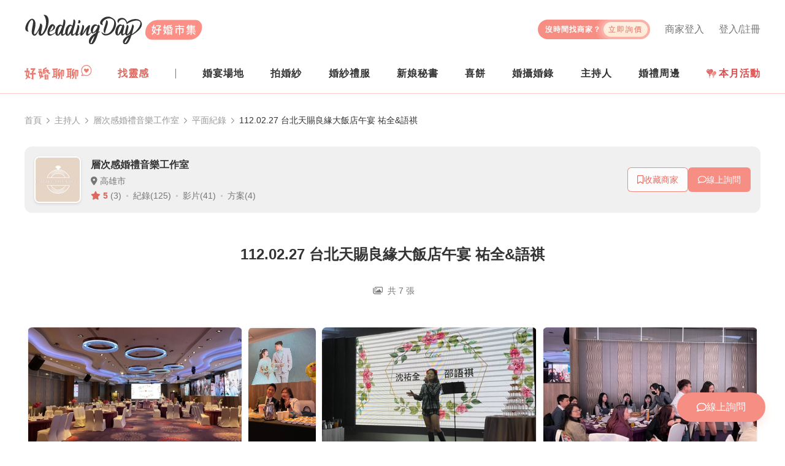

--- FILE ---
content_type: text/html; charset=utf-8
request_url: https://www.weddingday.com.tw/store-host/4437/album/86256
body_size: 16190
content:
<!doctype html>
<html data-n-head-ssr lang="zh-tw" data-n-head="%7B%22lang%22:%7B%22ssr%22:%22zh-tw%22%7D%7D">
  <head >
    <title>112.02.27 台北天賜良緣大飯店午宴 祐全&amp;語祺 - 層次感婚禮音樂工作室 的主持紀錄，看到賓客們的反應就知道這個主持人的功力，來看看適不適合你 | WeddingDay好婚市集</title><meta data-n-head="ssr" charset="utf-8"><meta data-n-head="ssr" name="viewport" content="width=device-width, initial-scale=1, maximum-scale=5, shrink-to-fit=no"><meta data-n-head="ssr" name="fb:app_id" content="325316667583012"><meta data-n-head="ssr" data-hid="og:site_name" name="og:site_name" content="WeddingDay好婚市集"><meta data-n-head="ssr" data-hid="og:type" name="og:type" content="website"><meta data-n-head="ssr" name="alexaVerifyID" content="es6wKJ08zVtoaYzGCreRG9tCvy4"><meta data-n-head="ssr" name="gravityscan-site-verification" content="fe71c894b3a12604b28b90f3947c2c933d15ab4b6e9ce4010cfb82d9d04cd610v"><meta data-n-head="ssr" data-hid="description" name="description" content="112.02.27 台北天賜良緣大飯店午宴 祐全&amp;語祺 是 層次感婚禮音樂工作室 在婚禮現場主持的紀錄，在這個作品集中共有 7 張照片，每張都是 層次感婚禮音樂工作室 用心幫新人主持婚禮的精彩瞬間，如果妳喜歡這個主持人帶動的現場氣氛，可以線上詢問直接與主持人預約諮詢時間，方便又快速唷！"><meta data-n-head="ssr" data-hid="og:title" property="og:title" content="112.02.27 台北天賜良緣大飯店午宴 祐全&amp;語祺 - 層次感婚禮音樂工作室 的主持紀錄，看到賓客們的反應就知道這個主持人的功力，來看看適不適合你 | WeddingDay好婚市集"><meta data-n-head="ssr" data-hid="og:description" property="og:description" content="112.02.27 台北天賜良緣大飯店午宴 祐全&amp;語祺 是 層次感婚禮音樂工作室 在婚禮現場主持的紀錄，在這個作品集中共有 7 張照片，每張都是 層次感婚禮音樂工作室 用心幫新人主持婚禮的精彩瞬間，如果妳喜歡這個主持人帶動的現場氣氛，可以線上詢問直接與主持人預約諮詢時間，方便又快速唷！"><meta data-n-head="ssr" data-hid="og:image" property="og:image" content="https://rcdn.weddingday.com.tw/original/cc03c1a3a171f66c951cdde455c93b9f_981535051d6e40b86b020c211c86c15271fa5a36.jpg?width=1000"><meta data-n-head="ssr" data-hid="og:url" property="og:url" content="https://www.weddingday.com.tw/store-host/4437/album/86256"><meta data-n-head="ssr" data-hid="robots" name="robots" content="index, follow"><meta data-n-head="ssr" data-hid="googlebot" name="googlebot" content="index, follow"><link data-n-head="ssr" rel="icon" type="image/svg+xml" href="/favicon.svg"><link data-n-head="ssr" rel="icon" type="image/png" href="/favicon.png"><link data-n-head="ssr" rel="apple-touch-icon" href="/favicon-180.png"><link data-n-head="ssr" rel="canonical" href="https://www.weddingday.com.tw/store-host/4437/album/86256"><script data-n-head="ssr" type="text/javascript">(function(c,l,a,r,i,t,y){
          c[a]=c[a]||function(){(c[a].q=c[a].q||[]).push(arguments)};
          t=l.createElement(r);t.async=1;t.src="https://www.clarity.ms/tag/"+i;
          y=l.getElementsByTagName(r)[0];y.parentNode.insertBefore(t,y);
          })(window, document, "clarity", "script", "mk13fvyw9d");</script><script data-n-head="ssr" data-hid="gtm-script">if(!window._gtm_init){window._gtm_init=1;(function(w,n,d,m,e,p){w[d]=(w[d]==1||n[d]=='yes'||n[d]==1||n[m]==1||(w[e]&&w[e][p]&&w[e][p]()))?1:0})(window,navigator,'doNotTrack','msDoNotTrack','external','msTrackingProtectionEnabled');(function(w,d,s,l,x,y){w[x]={};w._gtm_inject=function(i){if(w.doNotTrack||w[x][i])return;w[x][i]=1;w[l]=w[l]||[];w[l].push({'gtm.start':new Date().getTime(),event:'gtm.js'});var f=d.getElementsByTagName(s)[0],j=d.createElement(s);j.async=true;j.src='https://www.googletagmanager.com/gtm.js?id='+i;f.parentNode.insertBefore(j,f);};w[y]('GTM-MZKZBP')})(window,document,'script','dataLayer','_gtm_ids','_gtm_inject')}</script><script data-n-head="ssr" id="google-publisher-tag-lib-script" src="https://www.googletagservices.com/tag/js/gpt.js" async></script><script data-n-head="ssr" id="google-publisher-tag-init-script">var googletag = googletag || {};googletag.cmd = googletag.cmd || [];
    googletag.cmd.push(function(){
      googletag.pubads().enableSingleRequest();
      
      
      googletag.enableServices();
    });
  </script><script data-n-head="nuxt-jsonld" data-hid="nuxt-jsonld--4edc53bf" type="application/ld+json">{"@context":"https://schema.org","@graph":[{"@type":"Organization","@id":"https://www.weddingday.com.tw#organization","image":"https://rcdn.weddingday.com.tw/wdv3/web/meta/meta_image.jpg","url":"https://www.weddingday.com.tw/","sameAs":"https://www.facebook.com/weddingdaytaiwan","logo":"https://rcdn.weddingday.com.tw/wdv3/web/logo/favicon.png","name":"WeddingDay好婚市集","description":"好婚市集籌備婚禮好輕鬆！我們整合結婚一定會碰到的服務：婚紗禮服、拍婚紗、新秘、婚攝婚錄、婚禮場地、主持人、婚禮小物等等","email":"service@weddingday.com.tw","telephone":"+886-2-2506-2896","address":{"@type":"PostalAddress","streetAddress":"南京東路三段61號4樓","addressLocality":"中山區","addressRegion":"台北市","postalCode":"104","addressCountry":"TW"},"slogan":"好婚市集，好事聚集","contactPoint":{"@type":"ContactPoint","telephone":"+886-2-2506-2896","email":"service@weddingday.com.tw"}},{"@type":"WebSite","@id":"https://www.weddingday.com.tw#website","name":"WeddingDay好婚市集","url":"https://www.weddingday.com.tw/","publisher":{"@id":"https://www.weddingday.com.tw#organization"}},{"@type":"BreadcrumbList","itemListElement":[{"@type":"ListItem","position":1,"name":"WeddingDay好婚市集","item":"https://www.weddingday.com.tw"},{"@type":"ListItem","position":2,"name":"主持人","item":"https://www.weddingday.com.tw/store-host"},{"@type":"ListItem","position":3,"name":"層次感婚禮音樂工作室","item":"https://www.weddingday.com.tw/store-host/4437"},{"@type":"ListItem","position":4,"name":"平面紀錄","item":"https://www.weddingday.com.tw/store-host/4437/album"},{"@type":"ListItem","position":5,"name":"112.02.27 台北天賜良緣大飯店午宴 祐全&語祺","item":"https://www.weddingday.com.tw/store-host/4437/album/86256"}]},{"@type":"WebPage","@id":"https://www.weddingday.com.tw/store-host/4437/album/86256#webPage","name":"112.02.27 台北天賜良緣大飯店午宴 祐全&語祺 - 層次感婚禮音樂工作室 的主持紀錄，看到賓客們的反應就知道這個主持人的功力，來看看適不適合你","description":"112.02.27 台北天賜良緣大飯店午宴 祐全&語祺 是 層次感婚禮音樂工作室 在婚禮現場主持的紀錄，在這個作品集中共有 7 張照片，每張都是 層次感婚禮音樂工作室 用心幫新人主持婚禮的精彩瞬間，如果妳喜歡這個主持人帶動的現場氣氛，可以線上詢問直接與主持人預約諮詢時間，方便又快速唷！","url":"https://www.weddingday.com.tw/store-host/4437/album/86256","isPartOf":{"@id":"https://www.weddingday.com.tw/#website"},"about":{"@id":"https://www.weddingday.com.tw/store-host/4437#store"},"mainEntity":{"@type":"ImageGallery","@id":"https://www.weddingday.com.tw/store-host/4437/album/86256#imageGallery","name":"112.02.27 台北天賜良緣大飯店午宴 祐全&語祺","url":"https://www.weddingday.com.tw/store-host/4437/album/86256","thumbnailUrl":"https://rcdn.weddingday.com.tw/original/cc03c1a3a171f66c951cdde455c93b9f_981535051d6e40b86b020c211c86c15271fa5a36.jpg?width=800","description":"謝謝恩恩婚禮顧問特別想到我們蔓蔓老師\n讓我們有機會服務 ❤\n謝謝歌手 珍妮老師 的表演 讓現場更多了一份溫暖\n#謝謝恩恩婚禮顧問\n#台北婚禮主持表演\n#婚禮主持 #婚禮樂團 #婚禮表演","publisher":{"@id":"https://www.weddingday.com.tw/store-host/4437#store"},"creator":{"@id":"https://www.weddingday.com.tw/store-makeup/3809/member/1222#person"},"hasPart":[{"@type":"ImageObject","contentUrl":"https://rcdn.weddingday.com.tw/original/128d2b63087a6d9b1eca6606317c6afc_410b2e0b6a67374da86322381098a1cdf2b0ab83.jpg?width=800","name":"112.02.27 台北天賜良緣大飯店午宴 祐全&語祺 1"},{"@type":"ImageObject","contentUrl":"https://rcdn.weddingday.com.tw/original/a2659d7a17db2761e5b569597df113a1_763edddfa27ad1b877ec46647c8abfd8c0146e21.jpg?width=800","name":"112.02.27 台北天賜良緣大飯店午宴 祐全&語祺 2"},{"@type":"ImageObject","contentUrl":"https://rcdn.weddingday.com.tw/original/744160aca457364ac49cc733efd0d8c3_8049daa611e56e93868b95899d3c3c55ed37cad0.jpg?width=800","name":"112.02.27 台北天賜良緣大飯店午宴 祐全&語祺 3"},{"@type":"ImageObject","contentUrl":"https://rcdn.weddingday.com.tw/original/3aaddf7a3e948544e48423b6559e5efe_97328c48c06f62aa2b728e7f8c291d5097944eda.jpg?width=800","name":"112.02.27 台北天賜良緣大飯店午宴 祐全&語祺 4"},{"@type":"ImageObject","contentUrl":"https://rcdn.weddingday.com.tw/original/cc03c1a3a171f66c951cdde455c93b9f_981535051d6e40b86b020c211c86c15271fa5a36.jpg?width=800","name":"112.02.27 台北天賜良緣大飯店午宴 祐全&語祺 5"},{"@type":"ImageObject","contentUrl":"https://rcdn.weddingday.com.tw/original/8a2074e7e889bc50449609d7f100844a_3d5a050ab36af57b53adc17197c33fa42027e644.jpg?width=800","name":"112.02.27 台北天賜良緣大飯店午宴 祐全&語祺 6"},{"@type":"ImageObject","contentUrl":"https://rcdn.weddingday.com.tw/original/35eb535839ca550fcbb7695e9fca1c89_db2defe48f57fc7c617acda586ee20de7c4e2c00.jpg?width=800","name":"112.02.27 台北天賜良緣大飯店午宴 祐全&語祺 7"}]}}]}</script><link rel="preload" href="/_nuxt/1897eaf.js" as="script"><link rel="preload" href="/_nuxt/c3bf979.js" as="script"><link rel="preload" href="/_nuxt/css/2babce0.css" as="style"><link rel="preload" href="/_nuxt/f430c3e.js" as="script"><link rel="preload" href="/_nuxt/css/f7ad96e.css" as="style"><link rel="preload" href="/_nuxt/bf91173.js" as="script"><link rel="preload" href="/_nuxt/css/381acaf.css" as="style"><link rel="preload" href="/_nuxt/29a764b.js" as="script"><link rel="preload" href="/_nuxt/css/87bb8c7.css" as="style"><link rel="preload" href="/_nuxt/e758868.js" as="script"><link rel="preload" href="/_nuxt/css/f53be24.css" as="style"><link rel="preload" href="/_nuxt/9d4fb7c.js" as="script"><link rel="preload" href="/_nuxt/460ca08.js" as="script"><link rel="preload" href="/_nuxt/css/5fee5cf.css" as="style"><link rel="preload" href="/_nuxt/37f13e0.js" as="script"><link rel="stylesheet" href="/_nuxt/css/2babce0.css"><link rel="stylesheet" href="/_nuxt/css/f7ad96e.css"><link rel="stylesheet" href="/_nuxt/css/381acaf.css"><link rel="stylesheet" href="/_nuxt/css/87bb8c7.css"><link rel="stylesheet" href="/_nuxt/css/f53be24.css"><link rel="stylesheet" href="/_nuxt/css/5fee5cf.css">
  </head>
  <body >
    <noscript data-n-head="ssr" data-hid="gtm-noscript" data-pbody="true"><iframe src="https://www.googletagmanager.com/ns.html?id=GTM-MZKZBP&" height="0" width="0" style="display:none;visibility:hidden" title="gtm"></iframe></noscript><div data-server-rendered="true" id="__nuxt"><!----><div id="__layout"><div><header class="wd-header w-100 bg-white position-relative pt-md-16 pt-lg-24 pb-md-8 border-bottom wdds-border-primary-surface-dark"><div class="container pr-0 pr-md-16"><div class="wd-navbar d-flex align-items-center w-100 position-relative"><div class="wd-navbar__logo flex-fix-w"><a href="/"><img src="https://rcdn.weddingday.com.tw/wdv3/web/logo/logo.svg" alt="WeddingDay 好婚市集" class="d-block"></a></div> <h2 class="sr-only">
        WeddingDay 好婚市集
      </h2> <!----> <button type="button" aria-label="菜單" class="hamburger hamburger--squeeze d-md-none position-relative ml-auto"><span class="hamburger-box"><span class="hamburger-inner"></span> <span class="d-none">菜單</span></span></button> <div class="wd-navbar__content wd-mobile-navbar-side d-md-flex flex-column"><button type="button" aria-label="關閉菜單" class="hamburger hamburger--close d-md-none"><span class="hamburger-box"><span class="hamburger-inner"></span> <span class="d-none">菜單</span></span></button> <ul class="mb-0 list-unstyled wd-navbar__top px-16 px-md-0 d-flex flex-wrap align-items-start"><li class="wd-navbar__top-login d-center col-6 col-md-auto px-0 mt-16 mb-8 my-md-0 ml-md-24 lh-1"><a href="/login?redirect=%2Fstore-host%2F4437%2Falbum%2F86256" class="wdds-link wdds-link-gray highlight"><i class="fas fa-user-circle fz-18 mr-4 d-md-none"></i>
              登入/註冊
            </a></li> <li class="wd-navbar__top-login d-center col-6 col-md-auto px-0 mt-16 mb-8 my-md-0 ml-md-24 lh-1"><a href="/admin/login" class="wdds-link wdds-link-gray highlight"><i class="fas fa-store fz-16 mr-4 d-md-none"></i>
              商家登入
            </a></li> <li class="wd-navbar__ask my-16 my-md-0 pt-md-8"><a href="/quote#quoteForm" class="wd-navbar__ask-btn d-between-center overflow-hidden lh-1"><span class="fz-12 font-weight-bold text-white ls-1" style="line-height:1.2">
                沒時間找商家？<br><span class="d-md-none">讓商家主動報價給你！</span></span> <span class="d-center fz-12 rounded-pill ls-2 px-8 ml-md-4">立即詢價</span></a></li></ul> <!----> <nav class="wd-navbar__menu d-flex flex-column align-items-md-center flex-md-row mt-lg-8"><ul class="mb-0 list-unstyled wd-navbar-post d-md-none"><li class="wd-navbar-post__item position-relative"><div class="wd-navbar-post__title fz-14 fz-md-16 lh-1 ls-1 p-8 p-md-16 pl-24 pl-md-16 px-lg-0">
        找活動
      </div> <ul class="mb-0 list-unstyled wd-navbar-dropdown wd-navbar-post__dropdown px-24 px-md-0 d-block pt-16"><li content="2026 台北花博婚展 3/14-3/15" class="pt-0 pb-16"><a href="https://lihi.weddingday.com.tw/TF2603/BN_mobile_menu" target="_blank"><img src="https://rcdn.weddingday.com.tw/original/cecb4ac5d7a1d0d1a6336feae51fc0eb_ab05ed3e0e2529ca5c17672e2a8d6d4108fa06f0.jpg" alt="2026 台北花博婚展 3/14-3/15" class="w-100 rounded"></a></li></ul></li></ul> <ul class="mb-0 list-unstyled wd-navbar-post d-md-flex d-lg-none order-last order-md-0"><li class="wd-navbar-post__item position-relative"><div class="wd-navbar-post__title fz-14 fz-md-16 lh-1 ls-1 p-8 p-md-16 pl-24 pl-md-16 d-md-none">
        找分享
      </div> <div class="px-24 py-16 p-md-0 h-100 d-flex align-items-center"><a href="/forum" class="d-inline-block" style="margin-bottom:5px;"><img src="https://rcdn.weddingday.com.tw/wdv3/web/logo/forum-logo.svg" alt="好婚聊聊" height="24" class="d-block"></a></div></li> <li class="wd-navbar-post__item position-relative"><div class="wd-navbar-post__title fz-14 fz-md-16 lh-1 ls-1 p-8 p-md-16 pl-24 pl-md-16">
        找靈感
      </div> <ul class="mb-0 list-unstyled wd-navbar-dropdown wd-navbar-post__dropdown px-24 px-md-0 py-md-4"><li class="col-6 col-md-12 px-0 py-16 py-md-0 mw-100"><a href="https://kol.weddingday.com.tw" class="d-block">好婚鑑定團</a></li> <li class="col-6 col-md-12 px-0 py-16 py-md-0 mw-100"><a href="https://blog.weddingday.com.tw" class="d-block">好婚專欄</a></li></ul></li></ul> <div class="wd-navbar-stores d-lg-none"><div class="wd-navbar-stores__groupTitle fz-14 fz-md-16 lh-1 ls-1 p-8 p-md-16 pl-24 pl-md-16">
      找商家
    </div> <ul class="mb-0 list-unstyled wd-navbar-stores__group pl-24 pl-md-0 py-md-4"><li class="wd-navbar-stores__item mb-4 mb-md-0"><div class="wd-navbar-stores__title position-relative ls-1 my-md-8 px-md-24 py-md-8 p-lg-0">
          婚宴場地
        </div> <ul class="mb-0 list-unstyled wd-navbar-dropdown wd-navbar-stores__dropdown py-md-4"><li content="婚宴場地-商家一覽"><a href="/store-venue">找場地</a></li><li content="婚宴場地-廳房一覽"><a href="/store-venue/room">看廳房</a></li><li content="婚宴場地-方案一覽"><a href="/store-venue/service">找方案</a></li></ul></li><li class="wd-navbar-stores__item mb-4 mb-md-0"><div class="wd-navbar-stores__title position-relative ls-1 my-md-8 px-md-24 py-md-8 p-lg-0">
          拍婚紗
        </div> <ul class="mb-0 list-unstyled wd-navbar-dropdown wd-navbar-stores__dropdown py-md-4"><li content="拍婚紗-商家一覽"><a href="/store-studio">找商家</a></li><li content="拍婚紗-作品一覽"><a href="/store-studio/album">看作品</a></li><li content="拍婚紗-方案一覽"><a href="/store-studio/service">找方案</a></li></ul></li><li class="wd-navbar-stores__item mb-4 mb-md-0"><div class="wd-navbar-stores__title position-relative ls-1 my-md-8 px-md-24 py-md-8 p-lg-0">
          婚紗禮服
        </div> <ul class="mb-0 list-unstyled wd-navbar-dropdown wd-navbar-stores__dropdown py-md-4"><li content="婚紗禮服-商家一覽"><a href="/store-dress">找商家</a></li><li content="婚紗禮服-禮服一覽"><a href="/store-dress/album">挑禮服</a></li><li content="婚紗禮服-方案一覽"><a href="/store-dress/service">找方案</a></li></ul></li><li class="wd-navbar-stores__item mb-4 mb-md-0"><div class="wd-navbar-stores__title position-relative ls-1 my-md-8 px-md-24 py-md-8 p-lg-0">
          新娘秘書
        </div> <ul class="mb-0 list-unstyled wd-navbar-dropdown wd-navbar-stores__dropdown py-md-4"><li content="新娘秘書-商家一覽"><a href="/store-makeup">找新秘</a></li><li content="新娘秘書-作品一覽"><a href="/store-makeup/album">看作品</a></li><li content="新娘秘書-方案一覽"><a href="/store-makeup/service">找方案</a></li></ul></li><li class="wd-navbar-stores__item mb-4 mb-md-0"><div class="wd-navbar-stores__title position-relative ls-1 my-md-8 px-md-24 py-md-8 p-lg-0">
          喜餅
        </div> <ul class="mb-0 list-unstyled wd-navbar-dropdown wd-navbar-stores__dropdown py-md-4"><li content="喜餅-商家一覽"><a href="/store-weddingcake">找喜餅</a></li><li content="喜餅-禮盒一覽"><a href="/store-weddingcake/album">看禮盒</a></li><li content="喜餅-方案一覽"><a href="/store-weddingcake/service">找方案</a></li><li content="喜餅-宅配試吃"><a href="/store-weddingcake/tasting">找試吃</a></li></ul></li><li class="wd-navbar-stores__item mb-4 mb-md-0"><div class="wd-navbar-stores__title position-relative ls-1 my-md-8 px-md-24 py-md-8 p-lg-0">
          婚攝婚錄
        </div> <ul class="mb-0 list-unstyled wd-navbar-dropdown wd-navbar-stores__dropdown py-md-4 wd-navbar-stores__dropdown--photo"><li content="婚攝婚錄-商家一覽"><a href="/store-photographer">找婚攝婚錄</a></li><li content="婚攝婚錄-平面作品"><a href="/store-photographer/album">看平面婚攝作品</a></li><li content="婚攝婚錄-動態作品"><a href="/store-photographer/video">看動態婚錄作品</a></li><li content="婚攝婚錄-方案一覽"><a href="/store-photographer/service">找方案</a></li></ul></li><li class="wd-navbar-stores__item mb-4 mb-md-0"><div class="wd-navbar-stores__title position-relative ls-1 my-md-8 px-md-24 py-md-8 p-lg-0">
          主持人
        </div> <ul class="mb-0 list-unstyled wd-navbar-dropdown wd-navbar-stores__dropdown py-md-4"><li content="主持人-商家一覽"><a href="/store-host">找主持人</a></li><li content="主持人-平面紀錄"><a href="/store-host/album">看平面紀錄</a></li><li content="主持人-動態紀錄"><a href="/store-host/video">看動態紀錄</a></li><li content="主持人-方案一覽"><a href="/store-host/service">找方案</a></li></ul></li> <li class="wd-navbar-stores__item mb-8 mb-md-0"><div class="wd-navbar-stores__title position-relative ls-1 my-md-8 px-md-24 py-md-8 px-lg-0">
          婚禮周邊
        </div> <ul class="mb-0 list-unstyled wd-navbar-dropdown wd-navbar-stores__dropdown py-md-4"><li content="找婚佈"><a href="/store-decoration" target="_self" rel="noopener noreferrer">找婚佈</a></li><li content="找婚戒"><a href="https://www.weddingday.com.tw/blog/archives/127724?link_f_navbar" target="_blank" rel="noopener noreferrer">找婚戒</a></li><li content="找婚禮小物"><a href="/store-mall/item" target="_self" rel="noopener noreferrer">找婚禮小物</a></li></ul></li></ul></div> <a href="https://www.weddingday.com.tw/blog/wed_discount_monthly?link_f_navbar_pc" target="_blank" rel="noopener noreferrer" class="wd-navbar-awards p-md-16 px-lg-0 lh-1 d-none d-md-flex align-items-center font-weight-bold ls-1 d-none d-md-block d-lg-none" style="color:#d84d4e;" data-v-c099963e><span class="position-relative d-block overflow-hidden mr-4" data-v-c099963e><img alt="本月活動" src="/_nuxt/img/expo.0169dbc.svg" class="d-block" style="height: 1rem" data-v-c099963e></span> 本月活動
</a> <ul class="mb-0 list-unstyled d-none d-lg-flex d-between-center w-100"><li class="wd-navbar-post__item position-relative align-self-stretch d-flex align-items-center"><a href="/forum" class="d-inline-flex pb-4"><img src="https://rcdn.weddingday.com.tw/wdv3/web/logo/forum-logo.svg" alt="好婚聊聊" height="24" class="d-block"></a></li> <li class="wd-navbar-post__item position-relative"><div class="wd-navbar-post__title fz-14 fz-md-16 lh-1 ls-1 p-8 p-md-16 pl-24 pl-md-16 px-lg-0">
        找靈感
      </div> <ul class="mb-0 list-unstyled wd-navbar-dropdown wd-navbar-post__dropdown px-24 px-md-0 py-md-4"><li class="col-6 col-md-12 px-0 py-16 py-md-0 mw-100"><a href="https://kol.weddingday.com.tw" class="d-block">好婚鑑定團</a></li> <li class="col-6 col-md-12 px-0 py-16 py-md-0 mw-100"><a href="https://blog.weddingday.com.tw" class="d-block">好婚專欄</a></li></ul></li> <li><div class="nav-divider d-none d-lg-block"></div></li> <li class="wd-navbar-stores__item mb-8 mb-md-0 position-relative"><div class="wd-navbar-stores__title position-relative ls-1 py-lg-16 lh-1 font-weight-bold">
        婚宴場地
      </div> <ul class="mb-0 list-unstyled wd-navbar-dropdown wd-navbar-stores__dropdown py-md-4"><li><a href="/store-venue" class="my-lg-8 py-lg-8 px-lg-16">
            找場地
          </a></li><li><a href="/store-venue/room" class="my-lg-8 py-lg-8 px-lg-16">
            看廳房
          </a></li><li><a href="/store-venue/service" class="my-lg-8 py-lg-8 px-lg-16">
            找方案
          </a></li></ul></li><li class="wd-navbar-stores__item mb-8 mb-md-0 position-relative"><div class="wd-navbar-stores__title position-relative ls-1 py-lg-16 lh-1 font-weight-bold">
        拍婚紗
      </div> <ul class="mb-0 list-unstyled wd-navbar-dropdown wd-navbar-stores__dropdown py-md-4"><li><a href="/store-studio" class="my-lg-8 py-lg-8 px-lg-16">
            找商家
          </a></li><li><a href="/store-studio/album" class="my-lg-8 py-lg-8 px-lg-16">
            看作品
          </a></li><li><a href="/store-studio/service" class="my-lg-8 py-lg-8 px-lg-16">
            找方案
          </a></li></ul></li><li class="wd-navbar-stores__item mb-8 mb-md-0 position-relative"><div class="wd-navbar-stores__title position-relative ls-1 py-lg-16 lh-1 font-weight-bold">
        婚紗禮服
      </div> <ul class="mb-0 list-unstyled wd-navbar-dropdown wd-navbar-stores__dropdown py-md-4"><li><a href="/store-dress" class="my-lg-8 py-lg-8 px-lg-16">
            找商家
          </a></li><li><a href="/store-dress/album" class="my-lg-8 py-lg-8 px-lg-16">
            挑禮服
          </a></li><li><a href="/store-dress/service" class="my-lg-8 py-lg-8 px-lg-16">
            找方案
          </a></li></ul></li><li class="wd-navbar-stores__item mb-8 mb-md-0 position-relative"><div class="wd-navbar-stores__title position-relative ls-1 py-lg-16 lh-1 font-weight-bold">
        新娘秘書
      </div> <ul class="mb-0 list-unstyled wd-navbar-dropdown wd-navbar-stores__dropdown py-md-4"><li><a href="/store-makeup" class="my-lg-8 py-lg-8 px-lg-16">
            找新秘
          </a></li><li><a href="/store-makeup/album" class="my-lg-8 py-lg-8 px-lg-16">
            看作品
          </a></li><li><a href="/store-makeup/service" class="my-lg-8 py-lg-8 px-lg-16">
            找方案
          </a></li></ul></li><li class="wd-navbar-stores__item mb-8 mb-md-0 position-relative"><div class="wd-navbar-stores__title position-relative ls-1 py-lg-16 lh-1 font-weight-bold">
        喜餅
      </div> <ul class="mb-0 list-unstyled wd-navbar-dropdown wd-navbar-stores__dropdown py-md-4"><li><a href="/store-weddingcake" class="my-lg-8 py-lg-8 px-lg-16">
            找喜餅
          </a></li><li><a href="/store-weddingcake/album" class="my-lg-8 py-lg-8 px-lg-16">
            看禮盒
          </a></li><li><a href="/store-weddingcake/service" class="my-lg-8 py-lg-8 px-lg-16">
            找方案
          </a></li><li><a href="/store-weddingcake/tasting" class="my-lg-8 py-lg-8 px-lg-16">
            找試吃
          </a></li></ul></li><li class="wd-navbar-stores__item mb-8 mb-md-0 position-relative"><div class="wd-navbar-stores__title position-relative ls-1 py-lg-16 lh-1 font-weight-bold">
        婚攝婚錄
      </div> <ul class="mb-0 list-unstyled wd-navbar-dropdown wd-navbar-stores__dropdown py-md-4 wd-navbar-stores__dropdown--photo"><li><a href="/store-photographer" class="my-lg-8 py-lg-8 px-lg-16">
            找婚攝婚錄
          </a></li><li><a href="/store-photographer/album" class="my-lg-8 py-lg-8 px-lg-16">
            看平面婚攝作品
          </a></li><li><a href="/store-photographer/video" class="my-lg-8 py-lg-8 px-lg-16">
            看動態婚錄作品
          </a></li><li><a href="/store-photographer/service" class="my-lg-8 py-lg-8 px-lg-16">
            找方案
          </a></li></ul></li><li class="wd-navbar-stores__item mb-8 mb-md-0 position-relative"><div class="wd-navbar-stores__title position-relative ls-1 py-lg-16 lh-1 font-weight-bold">
        主持人
      </div> <ul class="mb-0 list-unstyled wd-navbar-dropdown wd-navbar-stores__dropdown py-md-4"><li><a href="/store-host" class="my-lg-8 py-lg-8 px-lg-16 nuxt-link-active">
            找主持人
          </a></li><li><a href="/store-host/album" class="my-lg-8 py-lg-8 px-lg-16">
            看平面紀錄
          </a></li><li><a href="/store-host/video" class="my-lg-8 py-lg-8 px-lg-16">
            看動態紀錄
          </a></li><li><a href="/store-host/service" class="my-lg-8 py-lg-8 px-lg-16">
            找方案
          </a></li></ul></li> <li class="wd-navbar-stores__item mb-8 mb-md-0 position-relative"><div class="wd-navbar-stores__title position-relative ls-1 py-lg-16 lh-1 font-weight-bold">
        婚禮周邊
      </div> <ul class="mb-0 list-unstyled wd-navbar-dropdown wd-navbar-stores__dropdown py-md-4"><li><a href="/store-decoration" target="_self" rel="noopener noreferrer" class="my-lg-8 py-lg-8 px-lg-16">找婚佈</a></li><li><a href="https://www.weddingday.com.tw/blog/archives/127724?link_f_navbar" target="_blank" rel="noopener noreferrer" class="my-lg-8 py-lg-8 px-lg-16">找婚戒</a></li><li><a href="/store-mall/item" target="_self" rel="noopener noreferrer" class="my-lg-8 py-lg-8 px-lg-16">找婚禮小物</a></li></ul></li> <li><a href="https://www.weddingday.com.tw/blog/wed_discount_monthly?link_f_navbar_pc" target="_blank" rel="noopener noreferrer" class="wd-navbar-awards p-md-16 px-lg-0 lh-1 d-none d-md-flex align-items-center font-weight-bold ls-1" style="color:#d84d4e;" data-v-c099963e><span class="position-relative d-block overflow-hidden mr-4" data-v-c099963e><img alt="本月活動" src="/_nuxt/img/expo.0169dbc.svg" class="d-block" style="height: 1rem" data-v-c099963e></span> 本月活動
</a></li></ul></nav> <!----></div></div></div> <!----> <div data-v-7d0a4e8a><!----></div></header> <div class="wd-container mb-32"><div dressSpecList="" dressRangeList="" can_customized="" min_category="" max_category="" min_quantity="" max_quantity="" box_length="" box_width="" box_high="" box_volume="" is_meat="" is_lacto_vegetarian="" is_ovo_lacto_vegetarian="" is_vegetarian="" preservation_method="" images="[object Object]" activities="" weddingcake_services="" seo_meta_data="[object Object]"><div class="studio-fixed-header align-items-center d-md-flex d-none" data-v-036a4e02><div class="container d-flex" data-v-036a4e02><div class="d-flex align-items-center mr-auto col-6 px-0" data-v-036a4e02><a href="/store/4437" class="d-block" data-v-036a4e02><div class="store-logo overflow-hidden bg-white wdds-shadow-sm" style="--logo-w:36px;--logo-w-sm:36px;--logo-w-md:36px;--logo-w-lg:36px;--logo-w-xl:36px;border:2px solid #fff;" data-v-e735636a data-v-036a4e02><img src="data:image/svg+xml;charset=UTF-8,%3Csvg%20width%3D%221%22%20height%3D%221%22%20xmlns%3D%22http%3A%2F%2Fwww.w3.org%2F2000%2Fsvg%22%20viewBox%3D%220%200%20%25%7Bw%7D%20%25%7Bh%7D%22%20preserveAspectRatio%3D%22none%22%3E%3Crect%20width%3D%22100%25%22%20height%3D%22100%25%22%20style%3D%22fill%3Atransparent%3B%22%3E%3C%2Frect%3E%3C%2Fsvg%3E" alt="層次感婚禮音樂工作室" width="1" height="1" class="d-block" data-v-e735636a> <!----></div></a> <div class="fz-12 ml-8 flex-truncate" data-v-036a4e02><div class="d-flex align-items-center" data-v-036a4e02><a href="/store/4437" class="d-block wdds-link wdds-link-body font-weight-bold text-truncate" data-v-036a4e02>
            層次感婚禮音樂工作室
          </a> <!----></div> <div class="fz-12 d-flex align-items-center" data-v-036a4e02><a href="/brand/9155" class="mr-4" data-v-036a4e02><i class="fas fa-star wdds-icon-star" data-v-036a4e02></i> <span class="wdds-icon-star-text font-weight-bold" data-v-036a4e02>5</span></a> <a href="/brand/9155" class="wdds-link-gray wdds-link highlight" data-v-036a4e02>(3)</a> <span class="text-dot" data-v-036a4e02></span> <a href="/store/4437/album" class="wdds-link-gray wdds-link highlight" data-v-036a4e02>
              紀錄(125)
            </a> <span class="text-dot" data-v-036a4e02></span><a href="/store/4437/video" class="wdds-link-gray wdds-link highlight" data-v-036a4e02>
              影片(41)
            </a> <span class="text-dot" data-v-036a4e02></span><a href="/store/4437/service" class="wdds-link-gray wdds-link highlight" data-v-036a4e02>
              方案(4)
            </a> <!----></div></div></div> <div class="d-flex flex-nowrap align-items-center ml-4 gap-8" data-v-036a4e02><div class="heart-animation wdds-btn fz-14 wdds-btn-outline-primary" style="--btn-bg:transparent;" data-v-036a4e02><i class="fa-bookmark far"></i> <span class="d-inline-block ml-4" data-v-036a4e02>收藏商家</span></div> <button type="button" class="fz-14 wdds-btn  wdds-btn-primary wdds-btn-md  " data-v-036a4e02><!----> <i class="far fa-comment" data-v-036a4e02></i> <span data-v-036a4e02>線上詢問</span></button> <!----></div></div></div> <nav aria-label="breadcrumb" class="my-16 my-md-32" data-v-5174ea50><ol class="breadcrumb flex-nowrap fz-12 fz-lg-14" data-v-5174ea50><li class="breadcrumb-item" data-v-5174ea50><a href="/" class="text-truncate" data-v-5174ea50>首頁</a></li><li class="breadcrumb-item" data-v-5174ea50><a href="/store-host" class="text-truncate" data-v-5174ea50>主持人</a></li><li class="breadcrumb-item" data-v-5174ea50><a href="/store/4437" class="text-truncate" data-v-5174ea50>層次感婚禮音樂工作室</a></li><li class="breadcrumb-item" data-v-5174ea50><a href="/store/4437/album" class="text-truncate" data-v-5174ea50>平面紀錄</a></li><li class="breadcrumb-item active" data-v-5174ea50><div aria-current="page" class="text-truncate" data-v-5174ea50>
        112.02.27 台北天賜良緣大飯店午宴 祐全&amp;語祺
      </div></li></ol></nav> <main><div id="storeInfoPanel" class="d-md-flex justify-content-md-between wdds-bg-surface p-8 p-md-16 rounded-12 mb-32 mb-md-48"><div class="d-flex align-items-center flex-truncate"><a href="/store/4437"><div class="store-logo overflow-hidden bg-white wdds-shadow-sm" style="--logo-w:60px;--logo-w-sm:60px;--logo-w-md:72px;--logo-w-lg:72px;--logo-w-xl:72px;border:2px solid #fff;" data-v-e735636a><img src="data:image/svg+xml;charset=UTF-8,%3Csvg%20width%3D%221%22%20height%3D%221%22%20xmlns%3D%22http%3A%2F%2Fwww.w3.org%2F2000%2Fsvg%22%20viewBox%3D%220%200%20%25%7Bw%7D%20%25%7Bh%7D%22%20preserveAspectRatio%3D%22none%22%3E%3Crect%20width%3D%22100%25%22%20height%3D%22100%25%22%20style%3D%22fill%3Atransparent%3B%22%3E%3C%2Frect%3E%3C%2Fsvg%3E" alt="層次感婚禮音樂工作室" width="1" height="1" class="d-block" data-v-e735636a> <!----></div></a> <div class="pl-8 pl-md-16 flex-truncate"><div class="d-flex flex-wrap align-items-center"><h1 class="mb-0 fz-14 fz-md-16 mr-4 text-truncate"><a href="/store/4437" class="wdds-link wdds-link-body d-block text-truncate">
            層次感婚禮音樂工作室
          </a></h1> <!----></div> <div class="fz-12 fz-md-14 wdds-text-soft mt-2"><i class="fas fa-map-marker-alt"></i> <span>高雄市</span></div> <div class="fz-12 fz-md-14 d-flex align-items-center flex-wrap mt-2"><a href="/brand/9155" class="mr-4"><i class="fas fa-star wdds-icon-star"></i> <span class="wdds-icon-star-text font-weight-bold">5</span></a> <a href="/brand/9155" class="wdds-link-gray wdds-link highlight">
            (3)
          </a> <span class="text-dot"></span> <a href="/store/4437/album" class="wdds-link-gray wdds-link highlight">
            紀錄(125)
          </a> <span class="text-dot"></span><a href="/store/4437/video" class="wdds-link-gray wdds-link highlight">
            影片(41)
          </a> <span class="text-dot"></span><a href="/store/4437/service" class="wdds-link-gray wdds-link highlight">
            方案(4)
          </a> <!----></div></div> <div class="d-block d-md-none ml-4 flex-fix-w align-self-start"><div class="heart-animation wdds-btn wdds-btn-sm wdds-btn-outline-primary wdds-btn-square fz-14 rounded-pill" style="--btn-bg:transparent;"><i class="fa-bookmark far"></i> </div></div></div> <div class="d-none d-md-flex align-items-center flex-fix-w gap-8"><div class="heart-animation wdds-btn fz-14 wdds-btn-outline-primary btn--state-bg-white" style="--btn-bg:var(--white-a10);"><i class="fa-bookmark far"></i> <span class="d-inline-block">收藏商家</span></div> <button type="button" class="fz-14 wdds-btn  wdds-btn-primary wdds-btn-md  "><!----> <i class="far fa-comment"></i> <span>線上詢問</span></button> <!----></div></div> <div class="text-center mb-32 mb-md-48"><h2 class="fz-18 fz-md-24 mb-16 mb-md-32 col-lg-9 mx-auto">
        112.02.27 台北天賜良緣大飯店午宴 祐全&amp;語祺
      </h2> <div class="d-flex justify-content-center wdds-text-soft fz-14 lh-1"><!----> <!----> <!----> <span class="pl-4"><i class="far fa-images mr-4"></i> 共 7 張</span></div></div> <section name="store-work-gallery" class="mb-64" data-v-137bc3ec><div class="work-gallery invisible" data-v-137bc3ec><div class="pswp-thumbnails gallery justify-content-center" data-v-137bc3ec> <a class="invisible gallery-item d-none d-md-block" style="flex-grow: 3;" data-v-137bc3ec><img src data-v-137bc3ec></a></div> <!----> <div tabIndex="-1" role="dialog" aria-hidden="true" class="pswp pswp--zoom-allowed" data-v-137bc3ec><div class="pswp__bg"></div> <div class="pswp__scroll-wrap"><div class="pswp__container"><div class="pswp__item"></div> <div class="pswp__item"></div> <div class="pswp__item"></div></div> <div data-v-137bc3ec><div class="work-zoomer-gallery__top mx-auto px-12 rounded-bottom-12" data-v-137bc3ec><a href="/store/4437/album" class="wdds-btn wdds-btn-outline-gray wdds-btn-sm fz-14 mr-8" data-v-137bc3ec><i class="fa-regular fa-images" data-v-137bc3ec></i> <span data-v-137bc3ec>瀏覽商家其他紀錄</span></a> <div data-v-137bc3ec><span class="fz-14 wdds-text-soft mr-4" data-v-137bc3ec>
              1 / 7
            </span> <button class="wdds-btn wdds-btn-gray-subtle wdds-btn-square wdds-btn-sm rounded-8 fz-16" data-v-137bc3ec><i class="fas fa-xmark" data-v-137bc3ec></i></button></div></div></div> <div data-v-137bc3ec><div class="work-zoomer-gallery__center" data-v-137bc3ec><!----></div></div> <div class="work-zoomer-gallery__bottom d-block mx-auto px-12 rounded-top-12 wdds-shadow-lg" style="--dir:-1;" data-v-137bc3ec><div class="d-flex align-items-end" data-v-137bc3ec><!----> <!----></div> <div class="d-between-center" style="min-height:3.75rem;" data-v-137bc3ec><div class="d-flex align-items-center flex-truncate" data-v-137bc3ec><div class="store-logo overflow-hidden bg-white wdds-shadow-sm flex-fix-w" style="--logo-w:36px;--logo-w-sm:36px;--logo-w-md:40px;--logo-w-lg:40px;--logo-w-xl:40px;border:2px solid #fff;--dir:1;" data-v-e735636a data-v-137bc3ec><img src="data:image/svg+xml;charset=UTF-8,%3Csvg%20width%3D%221%22%20height%3D%221%22%20xmlns%3D%22http%3A%2F%2Fwww.w3.org%2F2000%2Fsvg%22%20viewBox%3D%220%200%20%25%7Bw%7D%20%25%7Bh%7D%22%20preserveAspectRatio%3D%22none%22%3E%3Crect%20width%3D%22100%25%22%20height%3D%22100%25%22%20style%3D%22fill%3Atransparent%3B%22%3E%3C%2Frect%3E%3C%2Fsvg%3E" alt="層次感婚禮音樂工作室" width="1" height="1" class="d-block" data-v-e735636a> <!----></div> <div class="ml-8 fz-12 flex-truncate d-flex flex-column" data-v-137bc3ec><a href="/store/4437" class="text-body font-weight-bold fz-md-14 text-truncate d-block" data-v-137bc3ec>
                層次感婚禮音樂工作室
              </a> <div class="d-flex align-items-center" data-v-137bc3ec><span class="d-flex align-items-center mr-2" data-v-137bc3ec><i class="fas fa-star wdds-icon-star mr-4" data-v-137bc3ec></i> <span class="wdds-icon-star-text font-weight-bolder" data-v-137bc3ec>5</span></span> <span class="wdds-text-soft" data-v-137bc3ec>
                  (3)
                </span></div></div></div> <a href="/store/4437?show_msg=1" target="_blank" class="wdds-btn wdds-btn-outline-primary wdds-btn-sm flex-fix-w ml-4" data-v-137bc3ec>
            詢問
          </a></div></div> <div class="pswp__ui pswp__ui--hidden"><div class="pswp__top-bar" style="display: none;"><div class="pswp__counter"></div> <button title="關閉 (Esc)" class="pswp__button pswp__button--close"></button> <button title="分享" class="pswp__button pswp__button--share"></button> <button title="全憑切換" class="pswp__button pswp__button--fs"></button> <button title="放大/縮小" class="pswp__button pswp__button--zoom"></button> <div class="pswp__preloader"><div class="pswp__preloader__icn"><div class="pswp__preloader__cut"><div class="pswp__preloader__donut"></div></div></div></div></div> <div class="pswp__share-modal pswp__share-modal--hidden pswp__single-tap" style="display: none;"><div class="pswp__share-tooltip"></div></div> <button title="上一張 (arrow left)" class="pswp__button pswp__button--arrow--left d-none d-md-block"></button> <button title="下一張 (arrow right)" class="pswp__button pswp__button--arrow--right d-none d-md-block"></button> <div class="pswp__caption"><div class="pswp__caption__center"></div></div></div></div></div></div> <!----></section> <div class="col-lg-7 mx-auto px-0"><section class="mb-64"><h2 class="store-subtitle pl-16 pl-md-24 mb-4 mb-md-16 mb-16" data-v-38d2b9d2><span class="font-weight-bold ls-4 fz-18 fz-md-20" data-v-38d2b9d2>平面紀錄故事</span> </h2> <p class="text-pre-line text-break mb-0"><span>謝謝恩恩婚禮顧問特別想到我們蔓蔓老師
讓我們有機會服務 ❤
謝謝歌手 珍妮老師 的表演 讓現場更多了一份溫暖
#謝謝恩恩婚禮顧問
#台北婚禮主持表演
#婚禮主持 #婚禮樂團 #婚禮表演</span></p></section> <!----></div> <div class="d-flex flex-column"><section name="other-albums" style="order:1;"><hr class="store-hr"> <div class="d-flex flex-column"><div class="d-flex align-items-center justify-content-center fz-14 fz-md-16 fz-lg-18 my-24 mb-md-32 mt-md-48 pb-md-8"><a href="/store/4437"><div class="store-logo overflow-hidden bg-white wdds-shadow-sm mr-8" style="--logo-w:40px;--logo-w-sm:40px;--logo-w-md:40px;--logo-w-lg:40px;--logo-w-xl:40px;border:2px solid #fff;" data-v-e735636a><img src="data:image/svg+xml;charset=UTF-8,%3Csvg%20width%3D%221%22%20height%3D%221%22%20xmlns%3D%22http%3A%2F%2Fwww.w3.org%2F2000%2Fsvg%22%20viewBox%3D%220%200%20%25%7Bw%7D%20%25%7Bh%7D%22%20preserveAspectRatio%3D%22none%22%3E%3Crect%20width%3D%22100%25%22%20height%3D%22100%25%22%20style%3D%22fill%3Atransparent%3B%22%3E%3C%2Frect%3E%3C%2Fsvg%3E" alt="層次感婚禮音樂工作室" width="1" height="1" class="d-block" data-v-e735636a> <!----></div></a> <h2 class="font-weight-normal fz-16 mb-0"><a href="/store/4437" class="wdds-link wdds-link-body highlight font-weight-bold mr-4">
          層次感婚禮音樂工作室
        </a>人氣平面紀錄
      </h2></div> <div class="row"><div class="col-md-4 col-sm-6 col-sm-6 col-lg-4"><article class="mb-32"><a href="/store/4437/album/86255" class="store-work-card d-block store-h-work-card"><div class="store-work-card__shadow position-relative mb-16"><!----> <div class="store-work-card__img-cover"><div class="wd-img-wrap lqip-image wd-img-fade" style="--lqip:url('https://rcdn.weddingday.com.tw/original/25ba74712e1802db7c206fc8f3b9708c_92db81d638525280d042232b84c2b1cf62941007.jpg?width=20');"><img src="data:image/svg+xml;charset=UTF-8,%3Csvg%20width%3D%221%22%20height%3D%221%22%20xmlns%3D%22http%3A%2F%2Fwww.w3.org%2F2000%2Fsvg%22%20viewBox%3D%220%200%20%25%7Bw%7D%20%25%7Bh%7D%22%20preserveAspectRatio%3D%22none%22%3E%3Crect%20width%3D%22100%25%22%20height%3D%22100%25%22%20style%3D%22fill%3Atransparent%3B%22%3E%3C%2Frect%3E%3C%2Fsvg%3E" alt="112.02.26 和樂午晚宴-主持珍妮老師" width="1" height="1"></div></div> <!----> <div class="store-work-card__label position-absolute"><span class="fz-md-14 wdds-badge wdds-badge-xl wdds-text-bg-ghost px-6 position-relative z-2"><i class="far fa-image fz-12"></i> <span>3</span></span> <!----> <!----></div> <!----></div> <div class="d-flex flex-column gap-8 px-4"><div class="d-between-center"><h3 class="text-truncate wdds-text-body fz-16 font-weight-normal mb-0">
          112.02.26 和樂午晚宴-主持珍妮老師
        </h3> <!----></div> <!----> <!----> <!----></div></a></article></div><div class="col-md-4 col-sm-6 col-sm-6 col-lg-4"><article class="mb-32"><a href="/store/4437/album/86254" class="store-work-card d-block store-h-work-card"><div class="store-work-card__shadow position-relative mb-16"><!----> <div class="store-work-card__img-cover"><div class="wd-img-wrap lqip-image wd-img-fade" style="--lqip:url('https://rcdn.weddingday.com.tw/original/5313cddb17d37888db2f73ac8b56134d_957a11485bb4889a7f2ab7eecfa5fcab06a4ac7c.jpg?width=20');"><img src="data:image/svg+xml;charset=UTF-8,%3Csvg%20width%3D%221%22%20height%3D%221%22%20xmlns%3D%22http%3A%2F%2Fwww.w3.org%2F2000%2Fsvg%22%20viewBox%3D%220%200%20%25%7Bw%7D%20%25%7Bh%7D%22%20preserveAspectRatio%3D%22none%22%3E%3Crect%20width%3D%22100%25%22%20height%3D%22100%25%22%20style%3D%22fill%3Atransparent%3B%22%3E%3C%2Frect%3E%3C%2Fsvg%3E" alt="112.02.25 和樂晚宴 王蔡府喜宴" width="1" height="1"></div></div> <!----> <div class="store-work-card__label position-absolute"><span class="fz-md-14 wdds-badge wdds-badge-xl wdds-text-bg-ghost px-6 position-relative z-2"><i class="far fa-image fz-12"></i> <span>6</span></span> <!----> <!----></div> <!----></div> <div class="d-flex flex-column gap-8 px-4"><div class="d-between-center"><h3 class="text-truncate wdds-text-body fz-16 font-weight-normal mb-0">
          112.02.25 和樂晚宴 王蔡府喜宴
        </h3> <!----></div> <!----> <!----> <!----></div></a></article></div><div class="col-md-4 col-sm-6 col-sm-6 col-lg-4"><article class="mb-32"><a href="/store/4437/album/86253" class="store-work-card d-block store-h-work-card"><div class="store-work-card__shadow position-relative mb-16"><!----> <div class="store-work-card__img-cover"><div class="wd-img-wrap lqip-image wd-img-fade" style="--lqip:url('https://rcdn.weddingday.com.tw/original/4d94158e5d40de4c10bd8c1e3497f4c0_b94900db34695ae93f73473a71dff8f7afd48e44.jpg?width=20');"><img src="data:image/svg+xml;charset=UTF-8,%3Csvg%20width%3D%221%22%20height%3D%221%22%20xmlns%3D%22http%3A%2F%2Fwww.w3.org%2F2000%2Fsvg%22%20viewBox%3D%220%200%20%25%7Bw%7D%20%25%7Bh%7D%22%20preserveAspectRatio%3D%22none%22%3E%3Crect%20width%3D%22100%25%22%20height%3D%22100%25%22%20style%3D%22fill%3Atransparent%3B%22%3E%3C%2Frect%3E%3C%2Fsvg%3E" alt="2023/02/11 枋寮流水席舞台車午宴" width="1" height="1"></div></div> <!----> <div class="store-work-card__label position-absolute"><span class="fz-md-14 wdds-badge wdds-badge-xl wdds-text-bg-ghost px-6 position-relative z-2"><i class="far fa-image fz-12"></i> <span>2</span></span> <!----> <!----></div> <!----></div> <div class="d-flex flex-column gap-8 px-4"><div class="d-between-center"><h3 class="text-truncate wdds-text-body fz-16 font-weight-normal mb-0">
          2023/02/11 枋寮流水席舞台車午宴
        </h3> <!----></div> <!----> <!----> <!----></div></a></article></div><div class="col-md-4 col-sm-6 col-sm-6 col-lg-4"><article class="mb-32"><a href="/store/4437/album/85751" class="store-work-card d-block store-h-work-card"><div class="store-work-card__shadow position-relative mb-16"><!----> <div class="store-work-card__img-cover"><div class="wd-img-wrap lqip-image wd-img-fade" style="--lqip:url('https://rcdn.weddingday.com.tw/original/f0f5f21973ec73358ffb484a22a727d1_6a6ede87a406f17cab100a26ea94be77eade846d.jpeg?width=20');"><img src="data:image/svg+xml;charset=UTF-8,%3Csvg%20width%3D%221%22%20height%3D%221%22%20xmlns%3D%22http%3A%2F%2Fwww.w3.org%2F2000%2Fsvg%22%20viewBox%3D%220%200%20%25%7Bw%7D%20%25%7Bh%7D%22%20preserveAspectRatio%3D%22none%22%3E%3Crect%20width%3D%22100%25%22%20height%3D%22100%25%22%20style%3D%22fill%3Atransparent%3B%22%3E%3C%2Frect%3E%3C%2Fsvg%3E" alt="2023.01.02 鳳大餐廳午宴 正傑&amp;素卿" width="1" height="1"></div></div> <!----> <div class="store-work-card__label position-absolute"><span class="fz-md-14 wdds-badge wdds-badge-xl wdds-text-bg-ghost px-6 position-relative z-2"><i class="far fa-image fz-12"></i> <span>2</span></span> <!----> <!----></div> <!----></div> <div class="d-flex flex-column gap-8 px-4"><div class="d-between-center"><h3 class="text-truncate wdds-text-body fz-16 font-weight-normal mb-0">
          2023.01.02 鳳大餐廳午宴 正傑&amp;素卿
        </h3> <!----></div> <!----> <!----> <!----></div></a></article></div><div class="col-md-4 col-sm-6 col-sm-6 col-lg-4"><article class="mb-32"><a href="/store/4437/album/85624" class="store-work-card d-block store-h-work-card"><div class="store-work-card__shadow position-relative mb-16"><!----> <div class="store-work-card__img-cover"><div class="wd-img-wrap lqip-image wd-img-fade" style="--lqip:url('https://rcdn.weddingday.com.tw/original/e2ba30085796b54f793a63d1234604a1_db008de56823ce7648b8a23a696e862dda479537.jpeg?width=20');"><img src="data:image/svg+xml;charset=UTF-8,%3Csvg%20width%3D%221%22%20height%3D%221%22%20xmlns%3D%22http%3A%2F%2Fwww.w3.org%2F2000%2Fsvg%22%20viewBox%3D%220%200%20%25%7Bw%7D%20%25%7Bh%7D%22%20preserveAspectRatio%3D%22none%22%3E%3Crect%20width%3D%22100%25%22%20height%3D%22100%25%22%20style%3D%22fill%3Atransparent%3B%22%3E%3C%2Frect%3E%3C%2Fsvg%3E" alt="111.12.18 夢時代頣品餐廳晚宴 宇霆&amp;心妤" width="1" height="1"></div></div> <!----> <div class="store-work-card__label position-absolute"><span class="fz-md-14 wdds-badge wdds-badge-xl wdds-text-bg-ghost px-6 position-relative z-2"><i class="far fa-image fz-12"></i> <span>19</span></span> <!----> <!----></div> <!----></div> <div class="d-flex flex-column gap-8 px-4"><div class="d-between-center"><h3 class="text-truncate wdds-text-body fz-16 font-weight-normal mb-0">
          111.12.18 夢時代頣品餐廳晚宴 宇霆&amp;心妤
        </h3> <!----></div> <!----> <!----> <!----></div></a></article></div><div class="col-md-4 col-sm-6 col-sm-6 col-lg-4"><article class="mb-32"><a href="/store/4437/album/85623" class="store-work-card d-block store-h-work-card"><div class="store-work-card__shadow position-relative mb-16"><!----> <div class="store-work-card__img-cover"><div class="wd-img-wrap lqip-image wd-img-fade" style="--lqip:url('https://rcdn.weddingday.com.tw/original/7aece80781e4c6d8da5373ef7507ca6a_c7f9251d5ce7612d8f0a40ea93d64968e9ef5c1a.jpeg?width=20');"><img src="data:image/svg+xml;charset=UTF-8,%3Csvg%20width%3D%221%22%20height%3D%221%22%20xmlns%3D%22http%3A%2F%2Fwww.w3.org%2F2000%2Fsvg%22%20viewBox%3D%220%200%20%25%7Bw%7D%20%25%7Bh%7D%22%20preserveAspectRatio%3D%22none%22%3E%3Crect%20width%3D%22100%25%22%20height%3D%22100%25%22%20style%3D%22fill%3Atransparent%3B%22%3E%3C%2Frect%3E%3C%2Fsvg%3E" alt="111.12.17 鳳山和樂餐廳晚宴 文瑞&amp;怡鈞" width="1" height="1"></div></div> <!----> <div class="store-work-card__label position-absolute"><span class="fz-md-14 wdds-badge wdds-badge-xl wdds-text-bg-ghost px-6 position-relative z-2"><i class="far fa-image fz-12"></i> <span>1</span></span> <!----> <!----></div> <!----></div> <div class="d-flex flex-column gap-8 px-4"><div class="d-between-center"><h3 class="text-truncate wdds-text-body fz-16 font-weight-normal mb-0">
          111.12.17 鳳山和樂餐廳晚宴 文瑞&amp;怡鈞
        </h3> <!----></div> <!----> <!----> <!----></div></a></article></div></div> <div class="text-center mb-48 mb-md-64 mt-md-16"><a href="/store/4437/album" class="wdds-btn wdds-btn-primary w-100 store-main-btn px-16 py-8 py-md-16 fz-14 fz-sm-16"><span class="font-weight-bold ls-1">查看全部平面紀錄</span> <i class="fas fa-arrow-right"></i></a></div></div></section> <!----> <section name="other-albums" style="order:3;"><hr class="store-hr"> <div class="d-flex flex-column"><div class="d-flex align-items-center justify-content-center fz-14 fz-md-16 fz-lg-18 my-24 mb-md-32 mt-md-48 pb-md-8"><a href="/store/4437"><div class="store-logo overflow-hidden bg-white wdds-shadow-sm mr-8" style="--logo-w:40px;--logo-w-sm:40px;--logo-w-md:40px;--logo-w-lg:40px;--logo-w-xl:40px;border:2px solid #fff;" data-v-e735636a><img src="data:image/svg+xml;charset=UTF-8,%3Csvg%20width%3D%221%22%20height%3D%221%22%20xmlns%3D%22http%3A%2F%2Fwww.w3.org%2F2000%2Fsvg%22%20viewBox%3D%220%200%20%25%7Bw%7D%20%25%7Bh%7D%22%20preserveAspectRatio%3D%22none%22%3E%3Crect%20width%3D%22100%25%22%20height%3D%22100%25%22%20style%3D%22fill%3Atransparent%3B%22%3E%3C%2Frect%3E%3C%2Fsvg%3E" alt="層次感婚禮音樂工作室" width="1" height="1" class="d-block" data-v-e735636a> <!----></div></a> <h2 class="font-weight-normal fz-16 mb-0"><a href="/store/4437" class="wdds-link wdds-link-body highlight font-weight-bold mr-4">
          層次感婚禮音樂工作室
        </a>人氣動態紀錄
      </h2></div> <div class="row"><div class="col-md-4 col-sm-6 col-12"><article class="mb-32" data-v-43d8f11c><a href="/store-host/4437/video/6497" class="store-h-work-card store-work-card d-block" data-v-43d8f11c><div class="position-relative mb-8" data-v-43d8f11c><div class="store-work-card__img-cover wdds-shadow-xs" style="--aspect-ratio:16/9;padding-top:56.25%;" data-v-43d8f11c><div class="wd-img-wrap lqip-image wd-img-fade" style="--lqip:url('https://i.ytimg.com/vi/Oo51j0ARR0I/hq2.jpg');" data-v-43d8f11c><img src="data:image/svg+xml;charset=UTF-8,%3Csvg%20width%3D%221%22%20height%3D%221%22%20xmlns%3D%22http%3A%2F%2Fwww.w3.org%2F2000%2Fsvg%22%20viewBox%3D%220%200%20%25%7Bw%7D%20%25%7Bh%7D%22%20preserveAspectRatio%3D%22none%22%3E%3Crect%20width%3D%22100%25%22%20height%3D%22100%25%22%20style%3D%22fill%3Atransparent%3B%22%3E%3C%2Frect%3E%3C%2Fsvg%3E" alt="114.12.20台南阿勇師漂亮莊園證婚儀式" width="1" height="1"></div></div> <div class="play-icon d-center position-absolute" data-v-43d8f11c><i class="fa-solid fa-play fz-20 text-white" style="position:relative;left:1px;" data-v-43d8f11c></i></div></div> <div class="d-flex flex-column gap-8 px-4" data-v-43d8f11c><div class="d-between-center" data-v-43d8f11c><h3 class="text-truncate wdds-text-body fz-16 font-weight-normal mb-0" data-v-43d8f11c>
          114.12.20台南阿勇師漂亮莊園證婚儀式
        </h3></div> <!----></div></a></article></div><div class="col-md-4 col-sm-6 col-12"><article class="mb-32" data-v-43d8f11c><a href="/store-host/4437/video/6493" class="store-h-work-card store-work-card d-block" data-v-43d8f11c><div class="position-relative mb-8" data-v-43d8f11c><div class="store-work-card__img-cover wdds-shadow-xs" style="--aspect-ratio:16/9;padding-top:56.25%;" data-v-43d8f11c><div class="wd-img-wrap lqip-image wd-img-fade" style="--lqip:url('https://i.ytimg.com/vi/pjxzeerseRw/hqdefault.jpg');" data-v-43d8f11c><img src="data:image/svg+xml;charset=UTF-8,%3Csvg%20width%3D%221%22%20height%3D%221%22%20xmlns%3D%22http%3A%2F%2Fwww.w3.org%2F2000%2Fsvg%22%20viewBox%3D%220%200%20%25%7Bw%7D%20%25%7Bh%7D%22%20preserveAspectRatio%3D%22none%22%3E%3Crect%20width%3D%22100%25%22%20height%3D%22100%25%22%20style%3D%22fill%3Atransparent%3B%22%3E%3C%2Frect%3E%3C%2Fsvg%3E" alt="115.01.31晚宴開場影片特別版" width="1" height="1"></div></div> <div class="play-icon d-center position-absolute" data-v-43d8f11c><i class="fa-solid fa-play fz-20 text-white" style="position:relative;left:1px;" data-v-43d8f11c></i></div></div> <div class="d-flex flex-column gap-8 px-4" data-v-43d8f11c><div class="d-between-center" data-v-43d8f11c><h3 class="text-truncate wdds-text-body fz-16 font-weight-normal mb-0" data-v-43d8f11c>
          115.01.31晚宴開場影片特別版
        </h3></div> <!----></div></a></article></div><div class="col-md-4 col-sm-6 col-12"><article class="mb-32" data-v-43d8f11c><a href="/store-host/4437/video/6492" class="store-h-work-card store-work-card d-block" data-v-43d8f11c><div class="position-relative mb-8" data-v-43d8f11c><div class="store-work-card__img-cover wdds-shadow-xs" style="--aspect-ratio:16/9;padding-top:56.25%;" data-v-43d8f11c><div class="wd-img-wrap lqip-image wd-img-fade" style="--lqip:url('https://i.ytimg.com/vi/C_zQjRDNEic/hqdefault.jpg');" data-v-43d8f11c><img src="data:image/svg+xml;charset=UTF-8,%3Csvg%20width%3D%221%22%20height%3D%221%22%20xmlns%3D%22http%3A%2F%2Fwww.w3.org%2F2000%2Fsvg%22%20viewBox%3D%220%200%20%25%7Bw%7D%20%25%7Bh%7D%22%20preserveAspectRatio%3D%22none%22%3E%3Crect%20width%3D%22100%25%22%20height%3D%22100%25%22%20style%3D%22fill%3Atransparent%3B%22%3E%3C%2Frect%3E%3C%2Fsvg%3E" alt="115.01.31晚宴開場影片" width="1" height="1"></div></div> <div class="play-icon d-center position-absolute" data-v-43d8f11c><i class="fa-solid fa-play fz-20 text-white" style="position:relative;left:1px;" data-v-43d8f11c></i></div></div> <div class="d-flex flex-column gap-8 px-4" data-v-43d8f11c><div class="d-between-center" data-v-43d8f11c><h3 class="text-truncate wdds-text-body fz-16 font-weight-normal mb-0" data-v-43d8f11c>
          115.01.31晚宴開場影片
        </h3></div> <!----></div></a></article></div><div class="col-md-4 col-sm-6 col-12"><article class="mb-32" data-v-43d8f11c><a href="/store-host/4437/video/6376" class="store-h-work-card store-work-card d-block" data-v-43d8f11c><div class="position-relative mb-8" data-v-43d8f11c><div class="store-work-card__img-cover wdds-shadow-xs" style="--aspect-ratio:16/9;padding-top:56.25%;" data-v-43d8f11c><div class="wd-img-wrap lqip-image wd-img-fade" style="--lqip:url('https://i.ytimg.com/vi/oheUeNg0fD0/hqdefault.jpg');" data-v-43d8f11c><img src="data:image/svg+xml;charset=UTF-8,%3Csvg%20width%3D%221%22%20height%3D%221%22%20xmlns%3D%22http%3A%2F%2Fwww.w3.org%2F2000%2Fsvg%22%20viewBox%3D%220%200%20%25%7Bw%7D%20%25%7Bh%7D%22%20preserveAspectRatio%3D%22none%22%3E%3Crect%20width%3D%22100%25%22%20height%3D%22100%25%22%20style%3D%22fill%3Atransparent%3B%22%3E%3C%2Frect%3E%3C%2Fsvg%3E" alt="114.10.17互舍晚宴二進驚喜影片" width="1" height="1"></div></div> <div class="play-icon d-center position-absolute" data-v-43d8f11c><i class="fa-solid fa-play fz-20 text-white" style="position:relative;left:1px;" data-v-43d8f11c></i></div></div> <div class="d-flex flex-column gap-8 px-4" data-v-43d8f11c><div class="d-between-center" data-v-43d8f11c><h3 class="text-truncate wdds-text-body fz-16 font-weight-normal mb-0" data-v-43d8f11c>
          114.10.17互舍晚宴二進驚喜影片
        </h3></div> <!----></div></a></article></div><div class="col-md-4 col-sm-6 col-12"><article class="mb-32" data-v-43d8f11c><a href="/store-host/4437/video/6229" class="store-h-work-card store-work-card d-block" data-v-43d8f11c><div class="position-relative mb-8" data-v-43d8f11c><div class="store-work-card__img-cover wdds-shadow-xs" style="--aspect-ratio:16/9;padding-top:56.25%;" data-v-43d8f11c><div class="wd-img-wrap lqip-image wd-img-fade" style="--lqip:url('https://i.ytimg.com/vi/hf4hP3r4gG0/hqdefault.jpg');" data-v-43d8f11c><img src="data:image/svg+xml;charset=UTF-8,%3Csvg%20width%3D%221%22%20height%3D%221%22%20xmlns%3D%22http%3A%2F%2Fwww.w3.org%2F2000%2Fsvg%22%20viewBox%3D%220%200%20%25%7Bw%7D%20%25%7Bh%7D%22%20preserveAspectRatio%3D%22none%22%3E%3Crect%20width%3D%22100%25%22%20height%3D%22100%25%22%20style%3D%22fill%3Atransparent%3B%22%3E%3C%2Frect%3E%3C%2Fsvg%3E" alt="114.07.20雲林憶滿樓午宴婚禮紀錄MV" width="1" height="1"></div></div> <div class="play-icon d-center position-absolute" data-v-43d8f11c><i class="fa-solid fa-play fz-20 text-white" style="position:relative;left:1px;" data-v-43d8f11c></i></div></div> <div class="d-flex flex-column gap-8 px-4" data-v-43d8f11c><div class="d-between-center" data-v-43d8f11c><h3 class="text-truncate wdds-text-body fz-16 font-weight-normal mb-0" data-v-43d8f11c>
          114.07.20雲林憶滿樓午宴婚禮紀錄MV
        </h3></div> <!----></div></a></article></div><div class="col-md-4 col-sm-6 col-12"><article class="mb-32" data-v-43d8f11c><a href="/store-host/4437/video/6179" class="store-h-work-card store-work-card d-block" data-v-43d8f11c><div class="position-relative mb-8" data-v-43d8f11c><div class="store-work-card__img-cover wdds-shadow-xs" style="--aspect-ratio:16/9;padding-top:56.25%;" data-v-43d8f11c><div class="wd-img-wrap lqip-image wd-img-fade" style="--lqip:url('https://i.ytimg.com/vi/GKFW2j9zecE/hqdefault.jpg');" data-v-43d8f11c><img src="data:image/svg+xml;charset=UTF-8,%3Csvg%20width%3D%221%22%20height%3D%221%22%20xmlns%3D%22http%3A%2F%2Fwww.w3.org%2F2000%2Fsvg%22%20viewBox%3D%220%200%20%25%7Bw%7D%20%25%7Bh%7D%22%20preserveAspectRatio%3D%22none%22%3E%3Crect%20width%3D%22100%25%22%20height%3D%22100%25%22%20style%3D%22fill%3Atransparent%3B%22%3E%3C%2Frect%3E%3C%2Fsvg%3E" alt="1140510婚禮紀錄音樂MV" width="1" height="1"></div></div> <div class="play-icon d-center position-absolute" data-v-43d8f11c><i class="fa-solid fa-play fz-20 text-white" style="position:relative;left:1px;" data-v-43d8f11c></i></div></div> <div class="d-flex flex-column gap-8 px-4" data-v-43d8f11c><div class="d-between-center" data-v-43d8f11c><h3 class="text-truncate wdds-text-body fz-16 font-weight-normal mb-0" data-v-43d8f11c>
          1140510婚禮紀錄音樂MV
        </h3></div> <!----></div></a></article></div></div> <div class="text-center mb-48 mb-md-64 mt-md-16"><a href="/store/4437/video" class="wdds-btn wdds-btn-primary w-100 store-main-btn px-16 py-8 py-md-16 fz-14 fz-sm-16"><span class="font-weight-bold ls-1">查看全部動態紀錄</span> <i class="fas fa-arrow-right"></i></a></div></div></section></div></main> <div data-v-2e0da7e2><!----> <a class="wdds-btn wdds-btn-primary wdds-btn-lg rounded-pill d-md-flex px-32 py-16 d-none wdds-shadow-lg" style="position:fixed;bottom:2rem;right:2rem;z-index:1000;--custom-shadow-color:var(--brand-a3);" data-v-2e0da7e2 data-v-2e0da7e2><i class="far fa-comment" data-v-2e0da7e2></i> <span data-v-2e0da7e2>線上詢問</span></a> <!----> <!----></div> <div class="store-fixed-footer d-between-center bg-white w-100 wdds-shadow-md d-md-none d-flex" style="--dir:-1;" data-v-edd7456c><div class="d-flex align-items-center flex-truncate" data-v-edd7456c><a href="/store/4437" data-v-edd7456c><div class="store-logo overflow-hidden bg-white wdds-shadow-sm" style="--logo-w:36px;--logo-w-sm:36px;--logo-w-md:36px;--logo-w-lg:36px;--logo-w-xl:36px;border:2px solid #fff;" data-v-e735636a data-v-edd7456c><img src="data:image/svg+xml;charset=UTF-8,%3Csvg%20width%3D%221%22%20height%3D%221%22%20xmlns%3D%22http%3A%2F%2Fwww.w3.org%2F2000%2Fsvg%22%20viewBox%3D%220%200%20%25%7Bw%7D%20%25%7Bh%7D%22%20preserveAspectRatio%3D%22none%22%3E%3Crect%20width%3D%22100%25%22%20height%3D%22100%25%22%20style%3D%22fill%3Atransparent%3B%22%3E%3C%2Frect%3E%3C%2Fsvg%3E" alt="層次感婚禮音樂工作室" width="1" height="1" class="d-block" data-v-e735636a> <!----></div></a> <div class="fz-12 ml-8 flex-truncate d-flex flex-column" data-v-edd7456c><a href="/store/4437" class="text-body font-weight-bold fz-md-14 text-truncate d-inline-block w-100" data-v-edd7456c>
        層次感婚禮音樂工作室
      </a> <div class="d-flex align-items-center gap-2" data-v-edd7456c><span class="d-flex align-items-center" data-v-edd7456c><i class="fas fa-star wdds-icon-star mr-2" data-v-edd7456c></i> <span class="wdds-icon-star-text font-weight-bolder" data-v-edd7456c>5</span></span> <span class="wdds-text-muted" data-v-edd7456c>(3)</span> <!----></div></div></div> <div class="d-flex gap-8 flex-nowrap ml-4" data-v-edd7456c><button type="button" class="fz-14 wdds-btn  wdds-btn-primary wdds-btn-md  " data-v-edd7456c><!----> <i class="far fa-comment" data-v-edd7456c></i> <span data-v-edd7456c><span class="hidden-small-mobile" data-v-edd7456c>線上</span>詢問</span></button> <!----></div></div> <div class="store-gotop wdds-btn wdds-btn-ghost wdds-btn-lg wdds-btn-square rounded-pill cursor-pointer invisible" data-v-0e3bdcd2><i class="fas fa-chevron-up" data-v-0e3bdcd2></i></div></div></div> <!----> <footer class="wd-footer fz-14 w-100 pt-24 pb-48 py-lg-32 wdds-bg-surface-deep" data-v-a62d3238><div class="wd-container" data-v-a62d3238><nav class="d-flex justify-content-between flex-md-row flex-column" data-v-a62d3238><div class="mb-8" data-v-a62d3238><strong class="py-8 fz-16 d-none d-md-block mb-0" data-v-a62d3238>
          婚禮服務
        </strong> <div class="py-8 fz-16 d-md-none" data-v-a62d3238><div class="d-between-center" data-v-a62d3238><strong class="fz-16 mb-0" data-v-a62d3238>
              婚禮服務
            </strong> <div class="d-block d-md-none" data-v-a62d3238><i class="fas fa-angle-up when-opened wdds-text-subtle fz-12" data-v-a62d3238></i> <i class="fas fa-angle-down when-closed wdds-text-subtle fz-12" data-v-a62d3238></i></div></div></div> <div id="collapse-footer-0" class="collapse" style="display:none;" data-v-a62d3238><div class="fa-14 mb-8" data-v-a62d3238><a href="/store-studio" data-v-a62d3238>
              拍婚紗
            </a></div><div class="fa-14 mb-8" data-v-a62d3238><a href="/store-dress" data-v-a62d3238>
              婚紗禮服
            </a></div><div class="fa-14 mb-8" data-v-a62d3238><a href="/store-makeup" data-v-a62d3238>
              新娘秘書
            </a></div><div class="fa-14" data-v-a62d3238><a href="/store-photographer" data-v-a62d3238>
              婚攝婚錄
            </a></div></div></div><div class="mb-8" data-v-a62d3238><strong class="py-8 fz-16 d-none d-md-block mb-0" data-v-a62d3238>
          婚宴服務
        </strong> <div class="py-8 fz-16 d-md-none" data-v-a62d3238><div class="d-between-center" data-v-a62d3238><strong class="fz-16 mb-0" data-v-a62d3238>
              婚宴服務
            </strong> <div class="d-block d-md-none" data-v-a62d3238><i class="fas fa-angle-up when-opened wdds-text-subtle fz-12" data-v-a62d3238></i> <i class="fas fa-angle-down when-closed wdds-text-subtle fz-12" data-v-a62d3238></i></div></div></div> <div id="collapse-footer-1" class="collapse" style="display:none;" data-v-a62d3238><div class="fa-14 mb-8" data-v-a62d3238><a href="/store-venue" data-v-a62d3238>
              婚宴場地
            </a></div><div class="fa-14 mb-8" data-v-a62d3238><a href="/store-host" class="nuxt-link-active" data-v-a62d3238>
              主持人
            </a></div><div class="fa-14" data-v-a62d3238><a href="/store-decoration" data-v-a62d3238>
              婚禮佈置
            </a></div></div></div><div class="mb-8" data-v-a62d3238><strong class="py-8 fz-16 d-none d-md-block mb-0" data-v-a62d3238>
          婚禮周邊
        </strong> <div class="py-8 fz-16 d-md-none" data-v-a62d3238><div class="d-between-center" data-v-a62d3238><strong class="fz-16 mb-0" data-v-a62d3238>
              婚禮周邊
            </strong> <div class="d-block d-md-none" data-v-a62d3238><i class="fas fa-angle-up when-opened wdds-text-subtle fz-12" data-v-a62d3238></i> <i class="fas fa-angle-down when-closed wdds-text-subtle fz-12" data-v-a62d3238></i></div></div></div> <div id="collapse-footer-2" class="collapse" style="display:none;" data-v-a62d3238><div class="fa-14 mb-8" data-v-a62d3238><a href="/store-weddingcake" data-v-a62d3238>
              喜餅
            </a></div><div class="fa-14 mb-8" data-v-a62d3238><a href="https://www.weddingday.com.tw/blog/archives/127724?link_f_footer" target="_blank" rel="noopener noreferrer" data-v-a62d3238>
              婚戒
            </a></div><div class="fa-14" data-v-a62d3238><a href="/store-mall/item" data-v-a62d3238>
              婚禮小物
            </a></div></div></div><div class="mb-8" data-v-a62d3238><strong class="py-8 fz-16 d-none d-md-block mb-0" data-v-a62d3238>
          找靈感
        </strong> <div class="py-8 fz-16 d-md-none" data-v-a62d3238><div class="d-between-center" data-v-a62d3238><strong class="fz-16 mb-0" data-v-a62d3238>
              找靈感
            </strong> <div class="d-block d-md-none" data-v-a62d3238><i class="fas fa-angle-up when-opened wdds-text-subtle fz-12" data-v-a62d3238></i> <i class="fas fa-angle-down when-closed wdds-text-subtle fz-12" data-v-a62d3238></i></div></div></div> <div id="collapse-footer-3" class="collapse" style="display:none;" data-v-a62d3238><div class="fa-14 mb-8" data-v-a62d3238><a href="https://kol.weddingday.com.tw" target="_blank" rel="noopener noreferrer" data-v-a62d3238>
              好婚鑑定團
            </a></div><div class="fa-14" data-v-a62d3238><a href="https://blog.weddingday.com.tw" target="_blank" rel="noopener noreferrer" data-v-a62d3238>
              好婚專欄
            </a></div></div></div><div class="mb-8" data-v-a62d3238><strong class="py-8 fz-16 d-none d-md-block mb-0" data-v-a62d3238>
          找分享
        </strong> <div class="py-8 fz-16 d-md-none" data-v-a62d3238><div class="d-between-center" data-v-a62d3238><strong class="fz-16 mb-0" data-v-a62d3238>
              找分享
            </strong> <div class="d-block d-md-none" data-v-a62d3238><i class="fas fa-angle-up when-opened wdds-text-subtle fz-12" data-v-a62d3238></i> <i class="fas fa-angle-down when-closed wdds-text-subtle fz-12" data-v-a62d3238></i></div></div></div> <div id="collapse-footer-4" class="collapse" style="display:none;" data-v-a62d3238><div class="fa-14 mb-8" data-v-a62d3238><a href="/forum" data-v-a62d3238>
              好婚聊聊
            </a></div><div class="fa-14" data-v-a62d3238><a href="https://www.weddingday.com.tw/blog/wed_discount_monthly?link_f_footer" target="_blank" rel="noopener noreferrer" data-v-a62d3238>
              本月活動
            </a></div></div></div><div class="mb-8" data-v-a62d3238><strong class="py-8 fz-16 d-none d-md-block mb-0" data-v-a62d3238>
          加入 WeddingDay
        </strong> <div class="py-8 fz-16 d-md-none" data-v-a62d3238><div class="d-between-center" data-v-a62d3238><strong class="fz-16 mb-0" data-v-a62d3238>
              加入 WeddingDay
            </strong> <div class="d-block d-md-none" data-v-a62d3238><i class="fas fa-angle-up when-opened wdds-text-subtle fz-12" data-v-a62d3238></i> <i class="fas fa-angle-down when-closed wdds-text-subtle fz-12" data-v-a62d3238></i></div></div></div> <div id="collapse-footer-5" class="collapse" style="display:none;" data-v-a62d3238><div class="fa-14 mb-8" data-v-a62d3238><a href="https://admin.weddingday.com.tw/present?utm_source=footer&amp;utm_campaign=store_register" target="_blank" rel="noopener noreferrer" data-v-a62d3238>
              商家入駐
            </a></div><div class="fa-14 mb-8" data-v-a62d3238><a href="mailto:service@weddingday.com.tw" target="_blank" rel="noopener noreferrer" data-v-a62d3238>
              廣告合作
            </a></div><div class="fa-14" data-v-a62d3238><a href="/event/2020kol/signup" data-v-a62d3238>
              成為鑑定團團員
            </a></div></div></div><div data-v-a62d3238><strong class="py-8 fz-16 d-none d-md-block mb-0" data-v-a62d3238>
          追蹤 WeddingDay
        </strong> <div class="py-8 fz-16 d-md-none" data-v-a62d3238><div class="d-between-center" data-v-a62d3238><strong class="fz-16 mb-0" data-v-a62d3238>
              追蹤 WeddingDay
            </strong> <div class="d-block d-md-none" data-v-a62d3238><i class="fas fa-angle-up when-opened wdds-text-subtle fz-12" data-v-a62d3238></i> <i class="fas fa-angle-down when-closed wdds-text-subtle fz-12" data-v-a62d3238></i></div></div></div> <div id="collapse-footer-6" class="collapse" style="display:none;" data-v-a62d3238><div class="fa-14 mb-8" data-v-a62d3238><a href="https://www.facebook.com/weddingdaytaiwan" target="_blank" rel="noopener noreferrer" data-v-a62d3238>
              FB 粉絲專頁
            </a></div><div class="fa-14 mb-8" data-v-a62d3238><a href="https://lihi.weddingday.com.tw/WDgroup/official_websit_footer" target="_blank" rel="noopener noreferrer" data-v-a62d3238>
              FB 新娘社團
            </a></div><div class="fa-14 mb-8" data-v-a62d3238><a href="https://www.instagram.com/weddingdaytaiwan/" target="_blank" rel="noopener noreferrer" data-v-a62d3238>
              Instagram
            </a></div><div class="fa-14" data-v-a62d3238><a href="https://www.youtube.com/channel/UCH9S7z782k8VYFahe9GrEnA" target="_blank" rel="noopener noreferrer" data-v-a62d3238>
              YouTube
            </a></div></div></div></nav> <div class="d-md-flex align-items-center justify-md-between mt-16 pt-16 w-100 border-top wdds-border-surface-dark" data-v-a62d3238><ul class="list-unstyled fz-14 mb-16 mb-md-0 ml-md-auto d-flex order-md-1" data-v-a62d3238><li class="mr-32" data-v-a62d3238><a href="/contacts" data-v-a62d3238>
            聯絡我們
          </a></li> <li data-v-a62d3238><a href="/privacy" data-v-a62d3238>
            隱私權政策
          </a></li></ul> <div class="mb-4" data-v-a62d3238><div class="d-block" style="width:200px;" data-v-a62d3238><a href="/"><img src="https://rcdn.weddingday.com.tw/wdv3/web/logo/logo.svg" alt="WeddingDay 好婚市集" class="d-block w-100"></a></div></div> <p class="mb-0 fz-12 ml-md-8" data-v-a62d3238>
        © 2026 宇宙方塊股份有限公司 Inc.
      </p></div></div></footer></div></div></div><script>window.__NUXT__=(function(a,b,c,d,e,f,g,h,i,j,k,l,m,n,o,p,q,r,s,t,u,v,w){o.current_page=g;o.first_page_url=j;o.from=g;o.last_page=g;o.last_page_url=j;o.links=[{url:d,label:"pagination.previous",active:c},{url:j,label:"1",active:h},{url:d,label:"pagination.next",active:c}];o.next_page_url=d;o.path="http:\u002F\u002Fwdv3.weddingday.com.tw\u002Fapi\u002Fstore\u002F4437\u002Falbum\u002F86256";o.per_page=50;o.prev_page_url=d;o.to=k;o.total=k;o.data=p;p[0]={id:2096640,file_name:"128d2b63087a6d9b1eca6606317c6afc_410b2e0b6a67374da86322381098a1cdf2b0ab83.jpg",width:e,height:f,has_collect:c};p[1]={id:2096641,file_name:"a2659d7a17db2761e5b569597df113a1_763edddfa27ad1b877ec46647c8abfd8c0146e21.jpg",width:f,height:e,has_collect:c};p[2]={id:2096642,file_name:"744160aca457364ac49cc733efd0d8c3_8049daa611e56e93868b95899d3c3c55ed37cad0.jpg",width:e,height:f,has_collect:c};p[3]={id:2096643,file_name:"3aaddf7a3e948544e48423b6559e5efe_97328c48c06f62aa2b728e7f8c291d5097944eda.jpg",width:e,height:f,has_collect:c};p[4]={id:2096644,file_name:i,width:e,height:f,has_collect:c};p[5]={id:2096645,file_name:"8a2074e7e889bc50449609d7f100844a_3d5a050ab36af57b53adc17197c33fa42027e644.jpg",width:e,height:f,has_collect:c};p[6]={id:2096646,file_name:"35eb535839ca550fcbb7695e9fca1c89_db2defe48f57fc7c617acda586ee20de7c4e2c00.jpg",width:e,height:f,has_collect:c};return {layout:"store\u002Findex",data:[{store:{id:4437,brand_id:9155,activity_badge:a,has_free_shop_tasting:c,cover:"6fee9d7e69980d7a1b8bdd0aeb8e8852_3c91a0b90f9660215aea110875f8d31a31f0fb5a.jpg",logo:"b2db4d6fac2a7c0c24c0e9a0a366f96e_e12c1180f81f363b6b7abb1c9734363de69cf310.jpg",name:l,type:8,type_key:"host",type_name:"婚禮主持人",min_price:3000,max_price:49000,discount_count:b,location:"高雄市",avg_rank:5,share_count:m,album_count:125,video_count:41,service_count:4,venue_room_count:b,weddingcake_cookie_count:b,has_collect:c,has_paid:h,weddingcake_event_path:d},name:n,cover:i,price:a,min_price:a,max_price:a,type_name:a,location_name:a,paid_store_id:a,description:"謝謝恩恩婚禮顧問特別想到我們蔓蔓老師\n讓我們有機會服務 ❤\n謝謝歌手 珍妮老師 的表演 讓現場更多了一份溫暖\n#謝謝恩恩婚禮顧問\n#台北婚禮主持表演\n#婚禮主持 #婚禮樂團 #婚禮表演",narrates:[],can_customized:a,min_category:a,max_category:a,min_quantity:a,max_quantity:a,box_length:a,box_width:a,box_high:a,box_volume:a,is_meat:a,is_lacto_vegetarian:a,is_ovo_lacto_vegetarian:a,is_vegetarian:a,preservation_method:a,has_collect:c,album_tags:[],extra_column_list:d,images:o,activities:[],members:[],weddingcake_services:[],last_album_id:83617,next_album_id:q,other_albums:[{id:q,name:"112.02.26 和樂午晚宴-主持珍妮老師",cover:"25ba74712e1802db7c206fc8f3b9708c_92db81d638525280d042232b84c2b1cf62941007.jpg",image_count:m,price:a,min_price:a,max_price:a,narrates:[],min_quantity:a,max_quantity:a,can_customized:b,is_meat:b,is_lacto_vegetarian:b,is_ovo_lacto_vegetarian:b,is_vegetarian:b,has_collect:c},{id:86254,name:"112.02.25 和樂晚宴 王蔡府喜宴",cover:"5313cddb17d37888db2f73ac8b56134d_957a11485bb4889a7f2ab7eecfa5fcab06a4ac7c.jpg",image_count:6,price:a,min_price:a,max_price:a,narrates:[],min_quantity:a,max_quantity:a,can_customized:b,is_meat:b,is_lacto_vegetarian:b,is_ovo_lacto_vegetarian:b,is_vegetarian:b,has_collect:c},{id:86253,name:"2023\u002F02\u002F11 枋寮流水席舞台車午宴",cover:"4d94158e5d40de4c10bd8c1e3497f4c0_b94900db34695ae93f73473a71dff8f7afd48e44.jpg",image_count:r,price:a,min_price:a,max_price:a,narrates:[],min_quantity:a,max_quantity:a,can_customized:b,is_meat:b,is_lacto_vegetarian:b,is_ovo_lacto_vegetarian:b,is_vegetarian:b,has_collect:c},{id:85751,name:"2023.01.02 鳳大餐廳午宴 正傑&素卿",cover:"f0f5f21973ec73358ffb484a22a727d1_6a6ede87a406f17cab100a26ea94be77eade846d.jpeg",image_count:r,price:a,min_price:a,max_price:a,narrates:[],min_quantity:a,max_quantity:a,can_customized:b,is_meat:b,is_lacto_vegetarian:b,is_ovo_lacto_vegetarian:b,is_vegetarian:b,has_collect:c},{id:85624,name:"111.12.18 夢時代頣品餐廳晚宴 宇霆&心妤",cover:"e2ba30085796b54f793a63d1234604a1_db008de56823ce7648b8a23a696e862dda479537.jpeg",image_count:19,price:a,min_price:a,max_price:a,narrates:[],min_quantity:a,max_quantity:a,can_customized:b,is_meat:b,is_lacto_vegetarian:b,is_ovo_lacto_vegetarian:b,is_vegetarian:b,has_collect:c},{id:85623,name:"111.12.17 鳳山和樂餐廳晚宴 文瑞&怡鈞",cover:"7aece80781e4c6d8da5373ef7507ca6a_c7f9251d5ce7612d8f0a40ea93d64968e9ef5c1a.jpeg",image_count:g,price:a,min_price:a,max_price:a,narrates:[],min_quantity:a,max_quantity:a,can_customized:b,is_meat:b,is_lacto_vegetarian:b,is_ovo_lacto_vegetarian:b,is_vegetarian:b,has_collect:c}],other_videos:[{id:6497,name:"114.12.20台南阿勇師漂亮莊園證婚儀式",cover_url:"https:\u002F\u002Fi.ytimg.com\u002Fvi\u002FOo51j0ARR0I\u002Fhq2.jpg"},{id:6493,name:"115.01.31晚宴開場影片特別版",cover_url:"https:\u002F\u002Fi.ytimg.com\u002Fvi\u002FpjxzeerseRw\u002Fhqdefault.jpg"},{id:6492,name:"115.01.31晚宴開場影片",cover_url:"https:\u002F\u002Fi.ytimg.com\u002Fvi\u002FC_zQjRDNEic\u002Fhqdefault.jpg"},{id:6376,name:"114.10.17互舍晚宴二進驚喜影片",cover_url:"https:\u002F\u002Fi.ytimg.com\u002Fvi\u002FoheUeNg0fD0\u002Fhqdefault.jpg"},{id:6229,name:"114.07.20雲林憶滿樓午宴婚禮紀錄MV",cover_url:"https:\u002F\u002Fi.ytimg.com\u002Fvi\u002Fhf4hP3r4gG0\u002Fhqdefault.jpg"},{id:6179,name:"1140510婚禮紀錄音樂MV",cover_url:"https:\u002F\u002Fi.ytimg.com\u002Fvi\u002FGKFW2j9zecE\u002Fhqdefault.jpg"}],other_venue_rooms:[],seo_meta_data:{title:"112.02.27 台北天賜良緣大飯店午宴 祐全&語祺 - 層次感婚禮音樂工作室 的主持紀錄，看到賓客們的反應就知道這個主持人的功力，來看看適不適合你",description:"112.02.27 台北天賜良緣大飯店午宴 祐全&語祺 是 層次感婚禮音樂工作室 在婚禮現場主持的紀錄，在這個作品集中共有 7 張照片，每張都是 層次感婚禮音樂工作室 用心幫新人主持婚禮的精彩瞬間，如果妳喜歡這個主持人帶動的現場氣氛，可以線上詢問直接與主持人預約諮詢時間，方便又快速唷！",image:i},dressSpecList:[],dressRangeList:[],imgList:p,imgTotal:k,imgPage:o,breadcrumb:[{text:"首頁",path:s},{text:"主持人",path:"\u002Fstore-host"},{text:l,path:"\u002Fstore\u002F4437"},{text:"平面紀錄",path:"\u002Fstore\u002F4437\u002Falbum"},{text:n,active:h}]}],fetch:{},error:d,state:{auth:{user_id:d,name:a,avatar:a,not_remind_avatar:b,real_name:a,email:a,phone:a,phone_legalize:b,anonymous:a,anonymous_avatar:a,is_admin:b,collects_count:b,quotes_unread_count:b,wedding_type:d,wedding_date:a,web_notification:{is_approve:c,canceled_at:a,tokens:[]},msgUnreadList:[],msgUnreadCount:b,user_ip:t,user_device:u,authMessage:a,phoneMessage:a,emailMessage:a,authCallback:a,redirectPath:a,user_token:a,access_token:a},cookie:{wd_token:"VcmMxAPDBLuX4Z4SnXdwnhEdfAzZSb6R",yzcube_token:a,store_token:a,user_token:a,user_device:u,user_ip:t},store:{pageBack:c,showMsg:b,hasEventForm:c,eventStoreId:d,eventForm:{tabList:[],tabActive:d,text:a,shop_event_path:v,delivery_event_path:v},msg:{text:a,images:[],store_id:b,show_confirm_date:c,wedding_date:a,is_not_check:c}},forum:{layoutFooterHeight:b,has_draft:c,tag_name:a,categoryList:[],tagListByHot:[],tagListBySearch:[],isListLoading:c,articleListParams:{category_id:d,sort:"hot",search:c,tag_id:d,keyword:a,page:g},articleListTotal:b,articleCategoryId:d,isDraftSaving:c,isDraftSaved:c},admin:{auth:{storeId:d,store_list:[],store_user:{id:d,email:d,image:d,line_binding:d},menu_list:[],breadcrumb_list:[],check_launched:d,isBack:c,isActivityService:c,web_notification:{is_approve:a,canceled_at:a,tokens:[]}}},event:{holiday:{nationalHolidayList:["2025-01-01","2025-01-04","2025-01-05","2025-01-11","2025-01-12","2025-01-18","2025-01-19","2025-01-25","2025-01-26","2025-01-27","2025-01-28","2025-01-29","2025-01-30","2025-01-31","2025-02-01","2025-02-02","2025-02-09","2025-02-15","2025-02-16","2025-02-22","2025-02-23","2025-02-28","2025-03-01","2025-03-02","2025-03-08","2025-03-09","2025-03-15","2025-03-16","2025-03-22","2025-03-23","2025-03-29","2025-03-30","2025-04-03","2025-04-04","2025-04-05","2025-04-06","2025-04-12","2025-04-13","2025-04-19","2025-04-20","2025-04-26","2025-04-27","2025-05-03","2025-05-04","2025-05-10","2025-05-11","2025-05-17","2025-05-18","2025-05-24","2025-05-25","2025-05-30","2025-05-31","2025-06-01","2025-06-07","2025-06-08","2025-06-14","2025-06-15","2025-06-21","2025-06-22","2025-06-28","2025-06-29","2025-07-05","2025-07-06","2025-07-12","2025-07-13","2025-07-19","2025-07-20","2025-07-26","2025-07-27","2025-08-02","2025-08-03","2025-08-09","2025-08-10","2025-08-16","2025-08-17","2025-08-23","2025-08-24","2025-08-30","2025-08-31","2025-09-06","2025-09-07","2025-09-13","2025-09-14","2025-09-20","2025-09-21","2025-09-27","2025-09-28","2025-09-29","2025-10-04","2025-10-05","2025-10-06","2025-10-10","2025-10-11","2025-10-12","2025-10-18","2025-10-19","2025-10-24","2025-10-25","2025-10-26","2025-11-01","2025-11-02","2025-11-08","2025-11-09","2025-11-15","2025-11-16","2025-11-22","2025-11-23","2025-11-29","2025-11-30","2025-12-06","2025-12-07","2025-12-13","2025-12-14","2025-12-20","2025-12-21","2025-12-25","2025-12-27","2025-12-28","2026-01-01","2026-01-03","2026-01-04","2026-01-10","2026-01-11","2026-01-17","2026-01-18","2026-01-24","2026-01-25","2026-01-31","2026-02-01","2026-02-07","2026-02-08","2026-02-14","2026-02-15","2026-02-16","2026-02-17","2026-02-18","2026-02-19","2026-02-20","2026-02-21","2026-02-22","2026-02-27","2026-02-28","2026-03-01","2026-03-07","2026-03-08","2026-03-14","2026-03-15","2026-03-21","2026-03-22","2026-03-28","2026-03-29","2026-04-03","2026-04-04","2026-04-05","2026-04-06","2026-04-11","2026-04-12","2026-04-18","2026-04-19","2026-04-25","2026-04-26","2026-05-01","2026-05-02","2026-05-03","2026-05-09","2026-05-10","2026-05-16","2026-05-17","2026-05-23","2026-05-24","2026-05-30","2026-05-31","2026-06-06","2026-06-07","2026-06-13","2026-06-14","2026-06-19","2026-06-20","2026-06-21","2026-06-27","2026-06-28","2026-07-04","2026-07-05","2026-07-11","2026-07-12","2026-07-18","2026-07-19","2026-07-25","2026-07-26","2026-08-01","2026-08-02","2026-08-08","2026-08-09","2026-08-15","2026-08-16","2026-08-22","2026-08-23","2026-08-29","2026-08-30","2026-09-05","2026-09-06","2026-09-12","2026-09-13","2026-09-19","2026-09-20","2026-09-25","2026-09-26","2026-09-27","2026-09-28","2026-10-03","2026-10-04","2026-10-09","2026-10-10","2026-10-11","2026-10-17","2026-10-18","2026-10-24","2026-10-25","2026-10-26","2026-10-31","2026-11-01","2026-11-07","2026-11-08","2026-11-14","2026-11-15","2026-11-21","2026-11-22","2026-11-28","2026-11-29","2026-12-05","2026-12-06","2026-12-12","2026-12-13","2026-12-19","2026-12-20","2026-12-25","2026-12-26","2026-12-27"]},page:{email:a,name:a,eventPath:a,domain_setting:{domain:a,name:a,logo:a,favicon:a,contact_url:a},isEventCrossDomainBrand:c,purchase_item_unique:b,has_coupons:c,source:d,productList:[],invalidOrderList:[],coupon:{coupon_code:a,status:d,errMsg:a},extra_fees:[],discount:{order:b,coupon:b},quantity:b,subtotal:b,total:b,prime:a,cardStatus:{cardType:a,hasError:c,ccv:b,expiry:b,number:b},showInvoice:b,invoiceParams:{radio:a,type:w},invalidInvoiceList:[],invoiceRadioList:[{name:"個人發票",value:"person"},{name:"公司發票",value:"ubn"}],invoiceTypeList:[{name:"電子發票",value:w},{name:"手機條碼",value:"phone"},{name:"自然人憑證條碼",value:"citizen"},{name:"愛心捐贈碼",value:"donate"}],invoice:{type:a,buyer_ubn:a,buyer_name:a,buyer_email:a,carrier_type:a,carrier_number:a},errColumn:{key:d,msg:a}}},user:{page:{type_list:[]},quote:{city_list:[],store_type:b,wedding_type:b,wedding_date:a,city_code:b,service_city_code:b,wedding_venue_type:b,wedding_venue:a,remark:a,service:a,ceremony:a,time:a,min_budget:b,max_budget:b,extra_service:a,service_time:a,amount:b,extra_amount:a,quotes_unread_count:b}},www:{page:{mobileBanners:[{name:"2026 台北花博婚展 3\u002F14-3\u002F15",url:"https:\u002F\u002Flihi.weddingday.com.tw\u002FTF2603\u002FBN_mobile_menu",image_url:"cecb4ac5d7a1d0d1a6336feae51fc0eb_ab05ed3e0e2529ca5c17672e2a8d6d4108fa06f0.jpg"}],float:d},temp:{isOpenAuthModal:c,userLogin:{type:a,email:a,third_id:d,third_name:a,third_avatar:a,user_id:d},adminLogin:{type:a,email:a,store_user_id:d,store_user:d,need_verify_email:d,need_verify_phone:d,fb_id:d},seoList:[]}}},serverRendered:h,routePath:"\u002Fstore-host\u002F4437\u002Falbum\u002F86256",config:{_app:{basePath:s,assetsPath:"\u002F_nuxt\u002F",cdnURL:d}}}}("",0,false,null,1706,960,1,true,"cc03c1a3a171f66c951cdde455c93b9f_981535051d6e40b86b020c211c86c15271fa5a36.jpg","http:\u002F\u002Fwdv3.weddingday.com.tw\u002Fapi\u002Fstore\u002F4437\u002Falbum\u002F86256?page=1",7,"層次感婚禮音樂工作室",3,"112.02.27 台北天賜良緣大飯店午宴 祐全&語祺",{},Array(7),86255,2,"\u002F","13.58.214.146","Mozilla\u002F5.0 (Macintosh; Intel Mac OS X 10_15_7) AppleWebKit\u002F537.36 (KHTML, like Gecko) Chrome\u002F131.0.0.0 Safari\u002F537.36; ClaudeBot\u002F1.0; +claudebot@anthropic.com)",void 0,"email"));</script><script src="/_nuxt/1897eaf.js" defer></script><script src="/_nuxt/29a764b.js" defer></script><script src="/_nuxt/e758868.js" defer></script><script src="/_nuxt/9d4fb7c.js" defer></script><script src="/_nuxt/460ca08.js" defer></script><script src="/_nuxt/37f13e0.js" defer></script><script src="/_nuxt/c3bf979.js" defer></script><script src="/_nuxt/f430c3e.js" defer></script><script src="/_nuxt/bf91173.js" defer></script>
  </body>
</html>


--- FILE ---
content_type: text/css; charset=UTF-8
request_url: https://www.weddingday.com.tw/_nuxt/css/381acaf.css
body_size: 2507
content:
.store-member__name[data-v-3ebd65c0]{color:var(--wdds-text-body);transition:.2s ease-in-out}.store-member:hover img[data-v-3ebd65c0]{transform:scale(1.1);transform-origin:center}.store-member:hover .store-member__name[data-v-3ebd65c0]{color:var(--wdds-text-primary)}.store-member__avatar[data-v-3ebd65c0]{overflow:hidden;border-radius:50rem;transform:translateZ(0);backface-visibility:hidden;width:3.75rem;height:3.75rem}.store-member__avatar img[data-v-3ebd65c0]{transition:transform .2s ease-in-out,opacity .2s ease-in-out;-webkit-transform:translateZ(0);transform:scale(1);transform-origin:center;object-fit:cover;will-change:transform}.store-member__hr[data-v-3ebd65c0]{margin:6px auto;width:.5rem}.store-fixed-footer[data-v-edd7456c]{position:fixed;bottom:0;left:0;z-index:999;padding:.5rem 1rem;height:3.75rem}@media screen and (max-width:360px){.hidden-small-mobile[data-v-edd7456c]{display:none}}.store-gotop[data-v-0e3bdcd2]{--btn-bg:var(--black-a7);--btn-hover-bg:var(--black-a8);--btn-active-bg:var(--black-a9);position:fixed;right:2rem;bottom:5rem;z-index:1020;opacity:0;transition:all .2s ease-out}@media screen and (min-width:768px){.store-gotop[data-v-0e3bdcd2]{bottom:6rem}}.store-gotop.visible[data-v-0e3bdcd2]{opacity:1}.store-subtitle[data-v-38d2b9d2]{position:relative}.store-subtitle[data-v-38d2b9d2]:before{position:absolute;top:55%;left:0;width:.5rem;border-top:2px solid var(--wdds-bg-primary);border-radius:4px;content:""}@media(min-width:768px){.store-subtitle[data-v-38d2b9d2]:before{width:.75rem}}[data-v-4bab79e3] .modal-body.overflowScroll{max-height:85vh;height:85vh;overflow-y:auto}[data-v-4bab79e3] #EventFormModal #customForm>.col-12>[format=heading]>[format=heading].mt-64{margin-top:0!important}[data-v-a3409640] .modal-body.overflowScroll{max-height:85vh;height:85vh;overflow-y:auto}[data-v-a3409640] #ReserveFormModal #customForm>.col-12>[format=heading]>[format=heading].mt-64{margin-top:0!important}.store-logo[data-v-d38064e6]{border-radius:6px}.storeMsg__drawer-btn[data-v-d38064e6]{top:0;left:-40px;z-index:-1;width:56px;height:50px}.roomList__wrapper[data-v-d38064e6]{height:100%}@media screen and (min-width:768px){.roomList__wrapper[data-v-d38064e6]{width:232px;height:400px}}.slide-up-fade-enter-active[data-v-2e0da7e2]{transition:all .15s ease-out}.slide-up-fade-leave-active[data-v-2e0da7e2]{transition:all .15s cubic-bezier(1,.5,.8,1)}.slide-up-fade-enter[data-v-2e0da7e2],.slide-up-fade-leave-to[data-v-2e0da7e2]{transform:translateY(10px);opacity:0}.slide-fade-enter-active[data-v-2e0da7e2]{transition:all .15s ease-out}.slide-fade-leave-active[data-v-2e0da7e2]{transition:all .15s cubic-bezier(1,.5,.8,1)}.slide-fade-enter[data-v-2e0da7e2],.slide-fade-leave-to[data-v-2e0da7e2]{transform:translateX(10px);opacity:0}.round-slide-fade-enter-active[data-v-2e0da7e2]{transition:all .15s ease-out}.round-slide-fade-enter-active span[data-v-2e0da7e2]{animation:rotate .15s linear infinite}.round-slide-fade-leave-active[data-v-2e0da7e2]{transition:all .8s cubic-bezier(1,.5,.8,1)}.round-slide-fade-leave-active span[data-v-2e0da7e2]{animation:rotate .8s linear infinite reverse}.round-slide-fade-enter[data-v-2e0da7e2],.round-slide-fade-leave-to[data-v-2e0da7e2]{transform:translateX(-10px);opacity:0}.event-service-badge[data-v-7592e21a]{position:absolute;left:-4px;top:-4px;z-index:2}.event-service-badge[data-v-7592e21a]:after{content:"";width:0;height:0;position:absolute;left:0;top:100%;border-top:1px solid transparent;border-right:1px solid transparent;border-color:currentcolor currentcolor transparent transparent;border-style:none none solid solid;border-width:3px 2px}.event-service-badge__main[data-v-7592e21a]{position:relative;border-radius:.5rem 0 1rem 0;border:1px solid #ae5242;background:#f8d8c5;color:#ae5242;text-shadow:none;box-shadow:none}.event-service-badge__main[data-v-7592e21a]:before{position:absolute;left:3px;top:3px;content:"";width:calc(100% + 1px);height:calc(100% + 1px);border:1px solid #ae5242;background-color:#e48899;z-index:-1;border-bottom-right-radius:1rem}.play-icon[data-v-43d8f11c]{width:3rem;height:3rem;top:50%;left:50%;transform:translate(-50%,-50%);border-radius:50%;background:var(--black-a10);backdrop-filter:blur(12px);overflow:hidden;z-index:1}.gallery[data-v-137bc3ec]{display:flex;flex-wrap:wrap;width:100%}.gallery .gallery-item[data-v-137bc3ec]{margin:.25rem;cursor:pointer;transition:opacity .2s ease}.gallery .gallery-item[data-v-137bc3ec]:hover{opacity:.9}.gallery .gallery-item .work-gallery-image[data-v-137bc3ec]{width:100%;height:100%}.gallery .gallery-item img[data-v-137bc3ec]{width:100%;height:100%;object-fit:cover;vertical-align:middle;user-select:none}@media screen and (min-width:768px){.gallery[data-v-137bc3ec]:after{flex-grow:1;min-width:25vw;content:""}}.work-zoomer-gallery__center[data-v-137bc3ec]{bottom:100px}@media(max-width:576px){.work-zoomer-gallery__center[data-v-137bc3ec]{bottom:80px}}.smallImg[data-v-2e95f380]{flex-wrap:wrap;gap:.5rem}.smallImg_box[data-v-2e95f380]{width:4.125rem;height:4.125rem;text-align:center;background-color:var(--wdds-bg-surface-muted)}.smallImg_box img[data-v-2e95f380]{max-width:100%;height:100%;width:auto;object-fit:contain}.swiper-placeholder[data-v-2e95f380]{position:relative}@supports(aspect-ratio:1){.swiper-placeholder[data-v-2e95f380]{aspect-ratio:var(--store-img-swiper-ratio,1)}.swiper-placeholder[data-v-2e95f380]:before{position:absolute;left:0;top:0;width:100%;height:100%;background-color:var(--wdds-bg-surface-muted);border-radius:.5rem;content:"";z-index:0}}.work-zoomer-gallery__center[data-v-2e95f380]{bottom:100px}.dressContent hr[data-v-01e4b02a]{margin:0;border-top:1px solid var(--wdds-border-surface-deep)}.dressContent_btn[data-v-01e4b02a]{width:1rem;height:1rem;min-width:16px}.collapsed .dressContent_btn[data-v-01e4b02a]{transition:transform .2s ease-out;transform:rotate(-180deg)}.not-collapsed .dressContent_btn[data-v-01e4b02a]{transition:transform .2s ease-out;transform:rotate(0deg)}.dress-img[data-v-01e4b02a]{width:100%;cursor:zoom-in}@media screen and (min-width:768px){.dress-img[data-v-01e4b02a]{width:80vw;max-width:800px}}@media screen and (min-width:992px){.dress-img[data-v-01e4b02a]{width:40vw}}.store-info__dress>div[data-v-01e4b02a]{padding:.5rem 0}@media screen and (min-width:992px){.store-info__dress[data-v-01e4b02a]{display:flex;flex-wrap:wrap}.store-info__dress>div[data-v-01e4b02a]{width:50%}}@supports(display:grid){@media screen and (min-width:992px){.store-info__dress[data-v-01e4b02a]{display:grid;grid-template-rows:repeat(4,1fr);grid-template-columns:1fr 1fr;grid-auto-flow:column;gap:0 3rem}.store-info__dress>div[data-v-01e4b02a]{width:auto}}}h5+hr[data-v-b1df4ed0]{border-top:1px solid var(--wdds-border-surface-deep)}.work-desc[data-v-b1df4ed0]{position:relative}.work-desc-text--overflow[data-v-b1df4ed0]{position:relative;overflow:hidden;height:300px}.work-desc-text--overflow[data-v-b1df4ed0]:before{position:absolute;bottom:0;width:100%;height:140px;background:linear-gradient(hsla(0,0%,100%,0),#fff);content:""}.work-desc-more[data-v-b1df4ed0]{position:absolute;bottom:-10px}[data-v-a0b7bf2c] .editor-style{font-size:.875rem}[data-v-a0b7bf2c] .editor-style p{margin-bottom:.25rem;line-height:20px}[data-v-a0b7bf2c] .editor-style p:has(br){margin-bottom:0;height:.75rem}[data-v-a0b7bf2c] .editor-style ol,[data-v-a0b7bf2c] .editor-style ul{padding-left:0;margin-bottom:.25rem}[data-v-a0b7bf2c] .editor-style h1{font-weight:700;font-size:1.5rem;line-height:32px}[data-v-a0b7bf2c] .editor-style h2{font-weight:700;font-size:1.375rem;line-height:32px}[data-v-a0b7bf2c] .editor-style .ql-size-small{font-size:.75rem;line-height:18px}[data-v-a0b7bf2c] .editor-style h3{font-size:1.25rem;line-height:32px}[data-v-a0b7bf2c] .editor-style .ql-size-huge,[data-v-a0b7bf2c] .editor-style h4{font-size:1.125rem;line-height:28px}[data-v-a0b7bf2c] .editor-style .ql-size-large,[data-v-a0b7bf2c] .editor-style h5{font-size:1rem;line-height:24px}[data-v-a0b7bf2c] .editor-style h6{font-size:.875rem;line-height:20px}.event-cta-btn[data-v-a0b7bf2c]{position:relative;left:-2px;top:-2px;background-color:#fff;border:1px solid #9a3a2b;border-radius:8px;color:#9a3a2b;font-weight:700;--btn-hover-color:#9a3a2b;--btn-hover-bg:#fff;--btn-hover-border-color:#9a3a2b;--btn-active-color:#9a3a2b;--btn-active-bg:#fff;--btn-active-border-color:#9a3a2b;transition:all .2s ease-out;box-shadow:3px 3px 0 0 #9a3a2b}.event-cta-btn[data-v-a0b7bf2c]:hover{box-shadow:4px 4px 0 0 #9a3a2b}.event-cta-btn[data-v-a0b7bf2c]:active{left:0;top:0;box-shadow:1px 1px 0 0 #9a3a2b;filter:none}.activityService[data-v-a0b7bf2c]{position:relative;background-color:#fbf0e9}.activityService[data-v-a0b7bf2c]:before{content:"";position:absolute;left:0;top:0;width:100%;height:100%;background-image:url(/_nuxt/img/pc-bg-left.5611fef.png),url(/_nuxt/img/pc-bg-right.c4a3455.png);background-position:0 0,100% 0;background-size:175px;background-repeat:repeat-y;opacity:.8}@media screen and (max-width:991.98px){.activityService[data-v-a0b7bf2c]:before{background-position:-8% 0,108% 0;background-size:130px}}@media screen and (max-width:767.98px){.activityService[data-v-a0b7bf2c]:before{background-image:url(/_nuxt/img/mobile-bg.486bbb1.png);background-position:50%;background-size:100%;background-repeat:no-repeat;max-height:160px;opacity:1}}@media screen and (max-width:575.98px){.activityService[data-v-a0b7bf2c]:before{background-image:url(/_nuxt/img/mobile-bg.486bbb1.png);background-position:0;background-size:100%;background-repeat:no-repeat}}.activityService__img[data-v-a0b7bf2c]{width:240px;flex:0 0 auto}@media screen and (max-width:767.98px){.activityService__img[data-v-a0b7bf2c]{position:absolute;top:12px;left:50%;transform:translateX(-50%);width:200px}}.activityService__content[data-v-a0b7bf2c]{position:relative;background-image:linear-gradient(90deg,rgba(251,240,233,0),#fbf0e9 8%,#fbf0e9 92%,rgba(251,240,233,0));max-width:864px;z-index:1}@media screen and (max-width:767.98px){.activityService__content[data-v-a0b7bf2c]{padding-top:180px;background:none}}.service-hr[data-v-5796f9a6]{position:relative}.service-hr[data-v-5796f9a6]:before{content:"";position:absolute;width:1px;height:14px;top:calc(50% - 7px);left:0;background-color:var(--orange-5)}.service-hr[data-v-7f534ca6]{position:relative}.service-hr[data-v-7f534ca6]:before{content:"";position:absolute;width:1px;height:14px;top:calc(50% - 7px);left:0;background-color:#fff5eb}@media screen and (max-width:767.98px){.storeTasting__btn[data-v-eb8cdebc]{width:100%}}.storeTasting__mobileContent--more[data-v-eb8cdebc]{position:absolute;bottom:-10px;left:0}.storeTasting__mobileContent--overflow[data-v-eb8cdebc]{position:relative;overflow:hidden;height:250px}.storeTasting__mobileContent--overflow[data-v-eb8cdebc]:before{content:"";position:absolute;bottom:0;width:100%;height:140px;background:linear-gradient(hsla(0,0%,100%,0),#fff)}.storeTasting__mobileContent--gray[data-v-eb8cdebc]:before{background:linear-gradient(hsla(0,0%,100%,0),rgba(244,243,243,var(--c-bg-opacity)))}.freeTastingLabel[data-v-eb8cdebc]{position:absolute;top:-12px;left:50%;transform:translateX(-50%);padding:0 5px 0 6px;line-height:1;animation:move-move-eb8cdebc 1s infinite}.freeTastingLabel[data-v-eb8cdebc]:after,.freeTastingLabel[data-v-eb8cdebc]:before{position:absolute;bottom:0;width:4px;height:12px;border-radius:2px;background-color:#654dc4;content:"";border:1px solid var(--freeTastingStroke,#fff)}.freeTastingLabel[data-v-eb8cdebc]:before{left:0;transform:rotate(-20deg)}.freeTastingLabel[data-v-eb8cdebc]:after{right:0;transform:rotate(20deg)}.freeTastingLabel span.text[data-v-eb8cdebc]{position:relative;font-size:13px;font-weight:700;color:#654dc4;line-height:1}.freeTastingLabel span.text[data-v-eb8cdebc]:before{position:absolute;left:0;top:2px;content:attr(data-text);-webkit-text-stroke-width:3px;-webkit-text-stroke-color:var(--freeTastingStroke,#fff);z-index:-1}.tabs-arrow--on-surface .freeTastingLabel[data-v-eb8cdebc]{--freeTastingStroke:var(--wdds-bg-primary-surface)}@keyframes move-move-eb8cdebc{20%{transform:translate(-50%,-2px)}40%{transform:translate(-50%)}60%{transform:translate(-50%,-1px)}80%,to{transform:translate(-50%)}}.collapsedBtn[data-v-77ae5fc8]{width:1rem;height:1rem;min-width:16px}.collapsed .collapsedBtn[data-v-77ae5fc8]{transition:transform .2s ease-out;transform:rotate(-180deg)}.not-collapsed .collapsedBtn[data-v-77ae5fc8]{transition:transform .2s ease-out;transform:rotate(0deg)}.albumImg[data-v-77ae5fc8]{width:100%;cursor:zoom-in}@media screen and (min-width:768px){.albumImg[data-v-77ae5fc8]{width:80vw;max-width:800px}}

--- FILE ---
content_type: text/css; charset=UTF-8
request_url: https://www.weddingday.com.tw/_nuxt/css/f12f0c4.css
body_size: 41
content:
.play-icon[data-v-43d8f11c]{width:3rem;height:3rem;top:50%;left:50%;transform:translate(-50%,-50%);border-radius:50%;background:var(--black-a10);backdrop-filter:blur(12px);overflow:hidden;z-index:1}

--- FILE ---
content_type: text/css; charset=UTF-8
request_url: https://www.weddingday.com.tw/_nuxt/css/51ab205.css
body_size: 1777
content:
.pagination[data-v-65c1d0e0]{color:var(--wdds-text-soft);font-size:.875rem}.pagination .total-page[data-v-65c1d0e0]{flex:0 0 auto}@media screen and (max-width:374.98px){.pagination .total-page[data-v-65c1d0e0]{display:none}}.pagination .custom-select[data-v-65c1d0e0]{border-radius:.375rem;background-color:#fff;background-image:url([data-uri]);background-size:10px 10px;color:var(--wdds-text-soft);font-size:.875rem}.pagination__next[data-v-65c1d0e0],.pagination__pre[data-v-65c1d0e0],.pagination__select[data-v-65c1d0e0]{position:relative}.pagination__next[data-v-65c1d0e0]:before,.pagination__pre[data-v-65c1d0e0]:before{position:absolute;top:50%;width:1px;height:16px;background-color:var(--pagination-hr,--wdds-surface-dark);content:"";transform:translateY(-50%)}.pagination__pre[data-v-65c1d0e0]:before{right:-4px}.pagination__next[data-v-65c1d0e0]:before{left:-4px}.store-share-card .img-avatar[data-v-0cb96d35]{width:3.125rem;height:3.125rem}.store-share-card__img[data-v-0cb96d35]{position:relative;overflow:hidden;flex:0 1 6.25rem;border-radius:.5rem;box-shadow:var(--wdds-shadow-xs);transition:opacity .2s ease-in-out;transform:translateZ(0);backface-visibility:hidden}.store-share-card__img .img-mask[data-v-0cb96d35]{--aspect-ratio:1/1;padding-top:100%}@supports(aspect-ratio:1){.store-share-card__img .img-mask[data-v-0cb96d35]{aspect-ratio:var(--aspect-ratio);padding-top:0!important}}.store-share-card__img .img-mask>span[data-v-0cb96d35]{background-color:var(--black-a10)}.store-share-card__img-list[data-v-0cb96d35]{display:grid;grid-column-gap:1rem;grid-template-columns:repeat(3,1fr)}@media screen and (min-width:576px){.store-share-card__img-list[data-v-0cb96d35]{grid-template-columns:repeat(5,minmax(auto,100px))}}.store-fixed-footer[data-v-edd7456c]{position:fixed;bottom:0;left:0;z-index:999;padding:.5rem 1rem;height:3.75rem}@media screen and (max-width:360px){.hidden-small-mobile[data-v-edd7456c]{display:none}}.store-gotop[data-v-0e3bdcd2]{--btn-bg:var(--black-a7);--btn-hover-bg:var(--black-a8);--btn-active-bg:var(--black-a9);position:fixed;right:2rem;bottom:5rem;z-index:1020;opacity:0;transition:all .2s ease-out}@media screen and (min-width:768px){.store-gotop[data-v-0e3bdcd2]{bottom:6rem}}.store-gotop.visible[data-v-0e3bdcd2]{opacity:1}[data-v-4bab79e3] .modal-body.overflowScroll{max-height:85vh;height:85vh;overflow-y:auto}[data-v-4bab79e3] #EventFormModal #customForm>.col-12>[format=heading]>[format=heading].mt-64{margin-top:0!important}[data-v-a3409640] .modal-body.overflowScroll{max-height:85vh;height:85vh;overflow-y:auto}[data-v-a3409640] #ReserveFormModal #customForm>.col-12>[format=heading]>[format=heading].mt-64{margin-top:0!important}.store-logo[data-v-d38064e6]{border-radius:6px}.storeMsg__drawer-btn[data-v-d38064e6]{top:0;left:-40px;z-index:-1;width:56px;height:50px}.roomList__wrapper[data-v-d38064e6]{height:100%}@media screen and (min-width:768px){.roomList__wrapper[data-v-d38064e6]{width:232px;height:400px}}.slide-up-fade-enter-active[data-v-2e0da7e2]{transition:all .15s ease-out}.slide-up-fade-leave-active[data-v-2e0da7e2]{transition:all .15s cubic-bezier(1,.5,.8,1)}.slide-up-fade-enter[data-v-2e0da7e2],.slide-up-fade-leave-to[data-v-2e0da7e2]{transform:translateY(10px);opacity:0}.slide-fade-enter-active[data-v-2e0da7e2]{transition:all .15s ease-out}.slide-fade-leave-active[data-v-2e0da7e2]{transition:all .15s cubic-bezier(1,.5,.8,1)}.slide-fade-enter[data-v-2e0da7e2],.slide-fade-leave-to[data-v-2e0da7e2]{transform:translateX(10px);opacity:0}.round-slide-fade-enter-active[data-v-2e0da7e2]{transition:all .15s ease-out}.round-slide-fade-enter-active span[data-v-2e0da7e2]{animation:rotate .15s linear infinite}.round-slide-fade-leave-active[data-v-2e0da7e2]{transition:all .8s cubic-bezier(1,.5,.8,1)}.round-slide-fade-leave-active span[data-v-2e0da7e2]{animation:rotate .8s linear infinite reverse}.round-slide-fade-enter[data-v-2e0da7e2],.round-slide-fade-leave-to[data-v-2e0da7e2]{transform:translateX(-10px);opacity:0}.sort-bar__nav .nav-item+.nav-item[data-v-09cf1c4f]{margin-left:1rem}.sort-bar__nav .nav-link[data-v-09cf1c4f]{padding:0;color:var(--wdds-text-soft);font-size:.875rem}.sort-bar__nav .nav-link[data-v-09cf1c4f]:hover{color:var(--wdds-text-muted)}.sort-bar__nav .nav-link.active[data-v-09cf1c4f]{position:relative;color:var(--wdds-text-primary);font-weight:700}.sort-bar__nav .nav-link.active[data-v-09cf1c4f]:hover{color:var(--wdds-text-primary)}.sort-bar__nav .nav-link.active[data-v-09cf1c4f]:before{position:absolute;left:0;bottom:-2px;width:100%;height:2px;border-radius:.25rem;content:"";background-color:var(--wdds-bg-primary)}.thumbs-up[data-v-ab38f4e4]{cursor:pointer;transform-origin:left bottom;animation:shakeHand 1.2s ease infinite both}.store-share-card--loading[data-v-ab38f4e4]{position:relative;width:100%}.store-share-card--loading span[data-v-ab38f4e4]{display:block;border-radius:.75rem;background:linear-gradient(90deg,var(--wdds-bg-surface) 8%,var(--wdds-bg-surface-muted) 18%,var(--wdds-bg-surface) 33%);background-size:800px 104px;animation:loadingStripe 1s linear infinite}.store-share-card--loading span[data-v-ab38f4e4]:first-child{display:inline-block;width:52px;height:52px;border-radius:50%}.store-share-card--loading span[data-v-ab38f4e4]:nth-child(2){position:absolute;top:4px;left:60px;width:10%;height:1rem}.store-share-card--loading span[data-v-ab38f4e4]:nth-child(3){position:absolute;top:28px;left:60px;width:25%;height:1rem}.store-share-card--loading span[data-v-ab38f4e4]:nth-child(4),.store-share-card--loading span[data-v-ab38f4e4]:nth-child(5){margin-top:.35rem;width:100%;height:1.25rem}.store-share-card--loading span[data-v-ab38f4e4]:nth-child(6){margin-top:.5rem;width:50%;height:1.25rem}.store-share-card--loading span[data-v-ab38f4e4]:nth-child(7),.store-share-card--loading span[data-v-ab38f4e4]:nth-child(8){margin-right:1rem}.store-share-card--loading span[data-v-ab38f4e4]:nth-child(7),.store-share-card--loading span[data-v-ab38f4e4]:nth-child(8),.store-share-card--loading span[data-v-ab38f4e4]:nth-child(9){display:inline-block;margin-top:1rem;width:calc(33.33333% - .66667rem);max-width:100px;border-radius:6px;--aspect-ratio:1/1;padding-top:100%}@supports(aspect-ratio:1){.store-share-card--loading span[data-v-ab38f4e4]:nth-child(7),.store-share-card--loading span[data-v-ab38f4e4]:nth-child(8),.store-share-card--loading span[data-v-ab38f4e4]:nth-child(9){aspect-ratio:var(--aspect-ratio);padding-top:0!important}}

--- FILE ---
content_type: application/javascript; charset=UTF-8
request_url: https://www.weddingday.com.tw/_nuxt/1a9ecf2.js
body_size: 2110
content:
(window.webpackJsonp=window.webpackJsonp||[]).push([[121],{1312:function(t,e,n){"use strict";n.r(e);n(32),n(78),n(29),n(18),n(38),n(57);var r=n(632),l=n(841),o=n(820),c={mixins:[r.a,l.a,o.a]},m=n(12),component=Object(m.a)(c,(function(){var t=this,e=t._self._c;return e("SearchAlbumList",{attrs:{isLoading:t.isLoading,storeType:t.storeType,params:t.params,activity_list:t.activity_list,mainData:t.mainData,selectedParamsCount:t.$_selectedParamsCount()},on:{resetParams:t.$_resetParams,setParams:t.$_setParams,clearFilter:t.$_clearFilter,querySearch:t.$_querySearch,changePage:t.$_changePage}},[e("template",{slot:"filter-desktop"},[e("StoreDropdown",{on:{search:function(e){return t.$_addRouterQueryByStore()},open:function(e){t.defaultParams=JSON.parse(JSON.stringify(t.params))},close:function(e){t.params=JSON.parse(JSON.stringify(t.defaultParams))}}},[e("div",{attrs:{slot:"btn"},slot:"btn"},[e("span",[t._v("商家地區")]),t._v(" "),t.$_selectedParamsCount(["locations"])?e("span",{staticClass:"store-dropdown__count d-inline-block"},[t._v("\n          "+t._s(t.$_selectedParamsCount(["locations"]))+"\n        ")]):t._e()]),t._v(" "),e("div",{attrs:{slot:"content"},slot:"content"},[e("div",{staticClass:"d-flex justify-content-between"},[e("div",{staticClass:"font-weight-bold mb-16"},[t._v("\n            商家地區\n          ")]),t._v(" "),t.$_selectedParamsCount(["locations"])?e("a",{staticClass:"wdds-link wdds-link-primary",attrs:{href:"javascript:;"},on:{click:function(e){return e.stopPropagation(),t.$_resetParams(["locations"])}}},[t._v("重設")]):t._e()]),t._v(" "),t._l(t.filterLocationList,(function(n,r){return e("div",{key:"locations-idx-".concat(r),staticClass:"d-flex mb-16"},[e("span",{staticClass:"text-nowrap fz-14 wdds-text-soft font-weight-bold mt-4 mr-24 flex-fix-w"},[t._v(t._s(n.title))]),t._v(" "),e("div",{staticClass:"store-dropdown-items w-100"},t._l(n.children,(function(n){return e("div",{key:"locations-".concat(n.id),staticClass:"store-chk d-inline-block custom-control custom-checkbox"},[e("input",{directives:[{name:"model",rawName:"v-model",value:t.params.locations,expression:"params.locations"}],staticClass:"custom-control-input",attrs:{disabled:!n.is_exists,id:"locations-".concat(n.id),type:"checkbox"},domProps:{value:n.id,checked:Array.isArray(t.params.locations)?t._i(t.params.locations,n.id)>-1:t.params.locations},on:{change:function(e){var r=t.params.locations,l=e.target,o=!!l.checked;if(Array.isArray(r)){var c=n.id,m=t._i(r,c);l.checked?m<0&&t.$set(t.params,"locations",r.concat([c])):m>-1&&t.$set(t.params,"locations",r.slice(0,m).concat(r.slice(m+1)))}else t.$set(t.params,"locations",o)}}}),t._v(" "),e("label",{staticClass:"custom-control-label",attrs:{for:"locations-".concat(n.id)}},[t._v("\n                "+t._s(n.title)+"\n              ")])])})),0)])}))],2),t._v(" "),t.tempTotalFormat?e("div",{staticClass:"fz-14",attrs:{slot:"bottom-left"},slot:"bottom-left"},[t._v("\n        有\n        "),t.isCalculating?e("span",{staticClass:"mx-4 spinner-border text-primary spinner-border-sm"}):e("b",{staticClass:"mx-4"},[t._v(t._s(t.tempTotalFormat))]),t._v("\n        "+t._s(t.albumTxt.unit)+t._s(t.albumTxt.fullName)+"符合\n      ")]):t._e()]),t._v(" "),e("StoreDropdown",{on:{search:function(e){return t.$_addRouterQueryByStore()},open:function(e){t.defaultParams=JSON.parse(JSON.stringify(t.params))},close:function(e){t.params=JSON.parse(JSON.stringify(t.defaultParams))}}},[e("div",{attrs:{slot:"btn"},slot:"btn"},[e("span",[t._v("價格")]),t._v(" "),t.$_selectedParamsCount(["price_range"])?e("span",{staticClass:"store-dropdown__count d-inline-block"},[t._v("\n          "+t._s(t.$_selectedParamsCount(["price_range"]))+"\n        ")]):t._e()]),t._v(" "),e("div",{attrs:{slot:"content"},slot:"content"},[e("div",{staticClass:"d-flex justify-content-between"},[e("div",{staticClass:"font-weight-bold mb-16"},[t._v("\n            價格\n          ")]),t._v(" "),t.$_selectedParamsCount(["price_range"])?e("a",{staticClass:"wdds-link wdds-link-primary",attrs:{href:"javascript:;"},on:{click:function(e){return e.stopPropagation(),t.$_resetParams(["price_range"])}}},[t._v("重設")]):t._e()]),t._v(" "),e("div",{staticClass:"store-dropdown-items w-100 mb-16"},t._l(t.price_range,(function(n,r){return e("div",{key:"item-".concat(r),staticClass:"store-chk d-inline-block custom-control custom-checkbox"},[e("input",{directives:[{name:"model",rawName:"v-model",value:t.params.price_range,expression:"params.price_range"}],staticClass:"custom-control-input",attrs:{disabled:!n.is_exists,id:"item-".concat(r),type:"checkbox"},domProps:{value:n.key,checked:Array.isArray(t.params.price_range)?t._i(t.params.price_range,n.key)>-1:t.params.price_range},on:{change:function(e){var r=t.params.price_range,l=e.target,o=!!l.checked;if(Array.isArray(r)){var c=n.key,m=t._i(r,c);l.checked?m<0&&t.$set(t.params,"price_range",r.concat([c])):m>-1&&t.$set(t.params,"price_range",r.slice(0,m).concat(r.slice(m+1)))}else t.$set(t.params,"price_range",o)}}}),t._v(" "),e("label",{staticClass:"custom-control-label",attrs:{for:"item-".concat(r)}},[t._v("\n              "+t._s(n.value)+"\n            ")])])})),0)]),t._v(" "),t.tempTotalFormat?e("div",{staticClass:"fz-14",attrs:{slot:"bottom-left"},slot:"bottom-left"},[t._v("\n        有\n        "),t.isCalculating?e("span",{staticClass:"mx-4 spinner-border text-primary spinner-border-sm"}):e("b",{staticClass:"mx-4"},[t._v(t._s(t.tempTotalFormat))]),t._v("\n        "+t._s(t.albumTxt.unit)+t._s(t.albumTxt.fullName)+"符合\n      ")]):t._e()]),t._v(" "),e("StoreDropdown",{on:{search:function(e){return t.$_addRouterQueryByStore()},open:function(e){t.defaultParams=JSON.parse(JSON.stringify(t.params))},close:function(e){t.params=JSON.parse(JSON.stringify(t.defaultParams))}}},[e("div",{attrs:{slot:"btn"},slot:"btn"},[e("span",[t._v("禮服顏色")]),t._v(" "),t.$_selectAlbumTagCount([0])?e("span",{staticClass:"store-dropdown__count d-inline-block"},[t._v("\n          "+t._s(t.$_selectAlbumTagCount([0]))+"\n        ")]):t._e()]),t._v(" "),e("div",{attrs:{slot:"content"},slot:"content"},[e("div",{staticClass:"d-flex justify-content-between"},[e("div",{staticClass:"mb-16"},[e("span",{staticClass:"font-weight-bold"},[t._v("禮服顏色")]),t._v(" "),t.$_displayAlbumTagName()?e("span",{staticClass:"wdds-text-soft fz-12"},[t._v(" - "+t._s(t.$_displayAlbumTagName()))]):t._e()]),t._v(" "),e("a",{directives:[{name:"show",rawName:"v-show",value:t.$_selectAlbumTagCount([0]),expression:"$_selectAlbumTagCount([0])"}],staticClass:"wdds-link wdds-link-primary",attrs:{href:"javascript:;"},on:{click:function(e){return t.$_clearAlbumTag([0])}}},[t._v("重設")])]),t._v(" "),e("div",{staticClass:"d-flex mb-16"},[e("div",{staticClass:"d-flex align-items-center flex-wrap",staticStyle:{gap:".5rem"}},t._l(t.album_tags[0].children,(function(n){return e("StoreColorChk",{key:"album_tags-".concat(n.id),staticClass:"store-chk d-inline-block pl-0 mr-8 mr-lg-16 mb-8",attrs:{disabled:!n.is_exists,item:n},on:{clear:function(e){return t.$_clearAlbumTag([0])}},model:{value:t.params.album_tags,callback:function(e){t.$set(t.params,"album_tags",e)},expression:"params.album_tags"}})})),1)])]),t._v(" "),t.tempTotalFormat?e("div",{staticClass:"fz-14",attrs:{slot:"bottom-left"},slot:"bottom-left"},[t._v("\n        有\n        "),t.isCalculating?e("span",{staticClass:"mx-4 spinner-border text-primary spinner-border-sm"}):e("b",{staticClass:"mx-4"},[t._v(t._s(t.tempTotalFormat))]),t._v("\n        "+t._s(t.albumTxt.unit)+t._s(t.albumTxt.fullName)+"符合\n      ")]):t._e()]),t._v(" "),e("StoreDropdown",{on:{search:function(e){return t.$_addRouterQueryByStore()},open:function(e){t.defaultParams=JSON.parse(JSON.stringify(t.params))},close:function(e){t.params=JSON.parse(JSON.stringify(t.defaultParams))}}},[e("div",{attrs:{slot:"btn"},slot:"btn"},[e("span",[t._v("禮服需求")]),t._v(" "),t.$_selectAlbumTagCount([1,2,3,4,5,6])?e("span",{staticClass:"store-dropdown__count d-inline-block"},[t._v("\n          "+t._s(t.$_selectAlbumTagCount([1,2,3,4,5,6]))+"\n        ")]):t._e()]),t._v(" "),e("div",{attrs:{slot:"content"},slot:"content"},[e("div",{staticClass:"d-flex justify-content-between"},[e("div",{staticClass:"font-weight-bold mb-16"},[t._v("\n            禮服需求\n          ")]),t._v(" "),e("a",{directives:[{name:"show",rawName:"v-show",value:t.$_selectAlbumTagCount([1,2,3,4,5,6]),expression:"$_selectAlbumTagCount([1, 2, 3, 4, 5, 6])"}],staticClass:"wdds-link wdds-link-primary",attrs:{href:"javascript:;"},on:{click:function(e){return t.$_clearAlbumTag([1,2,3,4,5,6])}}},[t._v("重設")])]),t._v(" "),t._l([1,2,3,4,5,6],(function(n){return[e("div",{key:"".concat(n),staticClass:"d-flex mb-16"},[e("span",{staticClass:"fz-14 text-black-50 font-weight-bold mr-24 flex-fix-w",staticStyle:{"line-height":"27.2px"}},[t._v(t._s(t.album_tags[n].name))]),t._v(" "),e("div",{staticClass:"store-dropdown-items w-100"},t._l(t.album_tags[n].children,(function(r){return e("div",{key:"album_tags-".concat(r.id),staticClass:"store-chk d-inline-block custom-control custom-radio"},[e("input",{directives:[{name:"model",rawName:"v-model",value:t.params.album_tags,expression:"params.album_tags"}],staticClass:"custom-control-input",attrs:{id:"album_tags-".concat(r.id),disabled:!r.is_exists,type:"checkbox"},domProps:{value:r.id,checked:Array.isArray(t.params.album_tags)?t._i(t.params.album_tags,r.id)>-1:t.params.album_tags},on:{click:function(e){return t.$_changeAlbumTagHandler(e,t.album_tags[n].children,r.id)},change:function(e){var n=t.params.album_tags,l=e.target,o=!!l.checked;if(Array.isArray(n)){var c=r.id,m=t._i(n,c);l.checked?m<0&&t.$set(t.params,"album_tags",n.concat([c])):m>-1&&t.$set(t.params,"album_tags",n.slice(0,m).concat(n.slice(m+1)))}else t.$set(t.params,"album_tags",o)}}}),t._v(" "),e("label",{staticClass:"custom-control-label",attrs:{for:"album_tags-".concat(r.id)}},[t._v(t._s(r.name))])])})),0)])]}))],2),t._v(" "),t.tempTotalFormat?e("div",{staticClass:"fz-14",attrs:{slot:"bottom-left"},slot:"bottom-left"},[t._v("\n        有\n        "),t.isCalculating?e("span",{staticClass:"mx-4 spinner-border text-primary spinner-border-sm"}):e("b",{staticClass:"mx-4"},[t._v(t._s(t.tempTotalFormat))]),t._v("\n        "+t._s(t.albumTxt.unit)+t._s(t.albumTxt.fullName)+"符合\n      ")]):t._e()]),t._v(" "),e("StoreDropdown",{on:{search:function(e){return t.$_addRouterQueryByStore()},open:function(e){t.defaultParams=JSON.parse(JSON.stringify(t.params))},close:function(e){t.params=JSON.parse(JSON.stringify(t.defaultParams))}}},[e("div",{attrs:{slot:"btn"},slot:"btn"},[e("span",[t._v("身形")]),t._v(" "),t.$_selectAlbumTagCount([7,8,9,10,11])?e("span",{staticClass:"store-dropdown__count d-inline-block"},[t._v("\n          "+t._s(t.$_selectAlbumTagCount([7,8,9,10,11]))+"\n        ")]):t._e()]),t._v(" "),e("div",{attrs:{slot:"content"},slot:"content"},[e("div",{staticClass:"d-flex justify-content-between"},[e("div",{staticClass:"font-weight-bold mb-16"},[t._v("\n            身形\n          ")]),t._v(" "),e("a",{directives:[{name:"show",rawName:"v-show",value:t.$_selectAlbumTagCount([7,8,9,10,11]),expression:"$_selectAlbumTagCount([7, 8, 9, 10, 11])"}],staticClass:"wdds-link wdds-link-primary",attrs:{href:"javascript:;"},on:{click:function(e){return t.$_clearAlbumTag([7,8,9,10,11])}}},[t._v("重設")])]),t._v(" "),t._l([7,8,9,10,11],(function(n){return[e("div",{key:"album_tags-name-".concat(n),staticClass:"d-flex mb-16"},[e("span",{staticClass:"fz-14 text-black-50 font-weight-bold mr-24 flex-fix-w",staticStyle:{"line-height":"27.2px","min-width":"70px"}},[t._v(t._s(t.album_tags[n].name))]),t._v(" "),e("div",{staticClass:"store-dropdown-items w-100",staticStyle:{"--min-width":"80px"}},t._l(t.album_tags[n].children,(function(r){return e("div",{key:"album_tags-".concat(r.id),staticClass:"store-chk d-inline-block custom-control custom-radio"},[e("input",{directives:[{name:"model",rawName:"v-model",value:t.params.album_tags,expression:"params.album_tags"}],staticClass:"custom-control-input",attrs:{id:"album_tags-".concat(r.id),disabled:!r.is_exists,type:"checkbox"},domProps:{value:r.id,checked:Array.isArray(t.params.album_tags)?t._i(t.params.album_tags,r.id)>-1:t.params.album_tags},on:{click:function(e){return t.$_changeAlbumTagHandler(e,t.album_tags[n].children,r.id)},change:function(e){var n=t.params.album_tags,l=e.target,o=!!l.checked;if(Array.isArray(n)){var c=r.id,m=t._i(n,c);l.checked?m<0&&t.$set(t.params,"album_tags",n.concat([c])):m>-1&&t.$set(t.params,"album_tags",n.slice(0,m).concat(n.slice(m+1)))}else t.$set(t.params,"album_tags",o)}}}),t._v(" "),e("label",{staticClass:"custom-control-label",attrs:{for:"album_tags-".concat(r.id)}},[t._v(t._s(r.name.replace(/(以上|以下)/g,"")))])])})),0)])]}))],2),t._v(" "),t.tempTotalFormat?e("div",{staticClass:"fz-14",attrs:{slot:"bottom-left"},slot:"bottom-left"},[t._v("\n        有\n        "),t.isCalculating?e("span",{staticClass:"mx-4 spinner-border text-primary spinner-border-sm"}):e("b",{staticClass:"mx-4"},[t._v(t._s(t.tempTotalFormat))]),t._v("\n        "+t._s(t.albumTxt.unit)+t._s(t.albumTxt.fullName)+"符合\n      ")]):t._e()])],1),t._v(" "),e("template",{slot:"filter-mobile"},[e("StoreDropdown",{attrs:{"option-type":"full-screen"},on:{search:function(e){return t.$_addRouterQueryByStore()},open:function(e){t.defaultParams=JSON.parse(JSON.stringify(t.params))},close:function(e){t.params=JSON.parse(JSON.stringify(t.defaultParams))}}},[e("div",{attrs:{slot:"btn"},slot:"btn"},[e("span",[e("i",{staticClass:"fa fa-sliders-h mr-8"}),t._v("篩選")]),t._v(" "),t.$_selectedParamsCount()?e("span",{staticClass:"store-dropdown__count d-inline-block"},[t._v("\n          "+t._s(t.$_selectedParamsCount())+"\n        ")]):t._e()]),t._v(" "),t.$_selectedParamsCount()?e("a",{staticClass:"wdds-link wdds-link-primary",attrs:{slot:"header-left",href:"javascript:;"},on:{click:function(e){return e.stopPropagation(),t.$_resetParams()}},slot:"header-left"},[t._v("重設")]):t._e(),t._v(" "),e("div",{attrs:{slot:"header-title"},slot:"header-title"},[e("span",[e("i",{staticClass:"fa fa-sliders-h mr-8"}),t._v("篩選")]),t._v(" "),t.$_selectedParamsCount()?e("span",{staticClass:"store-dropdown__count d-inline-block"},[t._v("\n          "+t._s(t.$_selectedParamsCount())+"\n        ")]):t._e()]),t._v(" "),e("template",{slot:"content"},[e("div",{staticClass:"font-weight-bold mb-8"},[e("span",{staticClass:"wdds-text-primary"},[t._v("商家地區")]),t._v(" "),t.$_selectedParamsCount(["locations"])?e("span",{staticClass:"store-dropdown__count d-inline-block"},[t._v("\n            "+t._s(t.$_selectedParamsCount(["locations"]))+"\n          ")]):t._e()]),t._v(" "),t.locations.length?t._e():e("div",{staticClass:"wdds-text-soft"},[t._v("\n          查無資料\n        ")]),t._v(" "),t._l(t.filterLocationList,(function(n,r){return e("div",{key:"locations-idx-".concat(r),staticClass:"mb-16"},[e("div",{staticClass:"fz-14 text-black-50 font-weight-bold mb-8"},[t._v("\n            "+t._s(n.title)+"\n          ")]),t._v(" "),e("div",{staticClass:"d-flex flex-wrap"},t._l(n.children,(function(n){return e("div",{key:"locations-".concat(n.id),staticClass:"store-chk d-inline-block mb-8 custom-control custom-checkbox"},[e("input",{directives:[{name:"model",rawName:"v-model",value:t.params.locations,expression:"params.locations"}],staticClass:"custom-control-input",attrs:{disabled:!n.is_exists,id:"locations-".concat(n.id),type:"checkbox"},domProps:{value:n.id,checked:Array.isArray(t.params.locations)?t._i(t.params.locations,n.id)>-1:t.params.locations},on:{change:function(e){var r=t.params.locations,l=e.target,o=!!l.checked;if(Array.isArray(r)){var c=n.id,m=t._i(r,c);l.checked?m<0&&t.$set(t.params,"locations",r.concat([c])):m>-1&&t.$set(t.params,"locations",r.slice(0,m).concat(r.slice(m+1)))}else t.$set(t.params,"locations",o)}}}),t._v(" "),e("label",{staticClass:"custom-control-label",attrs:{for:"locations-".concat(n.id)}},[t._v("\n                "+t._s(n.title)+"\n              ")])])})),0)])})),t._v(" "),e("hr",{staticClass:"store-hr my-24"}),t._v(" "),e("div",{staticClass:"font-weight-bold mb-8"},[e("span",{staticClass:"wdds-text-primary"},[t._v("價格")]),t._v(" "),t.$_selectedParamsCount(["types"])?e("span",{staticClass:"store-dropdown__count d-inline-block"},[t._v("\n            "+t._s(t.$_selectedParamsCount(["types"]))+"\n          ")]):t._e()]),t._v(" "),e("div",{staticClass:"mb-16"},[e("div",{staticClass:"d-flex flex-wrap"},t._l(t.price_range,(function(n,r){return e("div",{key:"type-".concat(r),staticClass:"store-chk d-inline-block mb-8 custom-control custom-checkbox"},[e("input",{directives:[{name:"model",rawName:"v-model",value:t.params.price_range,expression:"params.price_range"}],staticClass:"custom-control-input",attrs:{disabled:!n.is_exists,id:"type-".concat(r),type:"checkbox"},domProps:{value:n.key,checked:Array.isArray(t.params.price_range)?t._i(t.params.price_range,n.key)>-1:t.params.price_range},on:{change:function(e){var r=t.params.price_range,l=e.target,o=!!l.checked;if(Array.isArray(r)){var c=n.key,m=t._i(r,c);l.checked?m<0&&t.$set(t.params,"price_range",r.concat([c])):m>-1&&t.$set(t.params,"price_range",r.slice(0,m).concat(r.slice(m+1)))}else t.$set(t.params,"price_range",o)}}}),t._v(" "),e("label",{staticClass:"custom-control-label",attrs:{for:"type-".concat(r)}},[t._v("\n                "+t._s(n.value)+"\n              ")])])})),0)]),t._v(" "),e("hr",{staticClass:"store-hr my-24"}),t._v(" "),e("div",{staticClass:"mb-8"},[e("span",{staticClass:"wdds-text-primary font-weight-bold"},[t._v("禮服顏色")]),t._v(" "),t.$_displayAlbumTagName()?e("span",{staticClass:"wdds-text-soft fz-12"},[t._v(" - "+t._s(t.$_displayAlbumTagName()))]):t._e(),t._v(" "),t.$_selectAlbumTagCount([0])?e("span",{staticClass:"store-dropdown__count d-inline-block"},[t._v("\n            "+t._s(t.$_selectAlbumTagCount([0]))+"\n          ")]):t._e()]),t._v(" "),e("div",{staticClass:"d-flex flex-wrap mb-16"},t._l(t.album_tags[0].children,(function(n){return e("StoreColorChk",{key:"album_tags-".concat(n.id),staticClass:"d-inline-block pl-0 mr-16 mb-16",attrs:{disabled:!n.is_exists,item:n},on:{clear:function(e){return t.$_clearAlbumTag([0])}},model:{value:t.params.album_tags,callback:function(e){t.$set(t.params,"album_tags",e)},expression:"params.album_tags"}})})),1),t._v(" "),e("hr",{staticClass:"store-hr my-24"}),t._v(" "),e("div",{staticClass:"font-weight-bold mb-8"},[e("span",{staticClass:"wdds-text-primary"},[t._v("禮服需求")]),t._v(" "),t.$_selectAlbumTagCount([1,2,3,4,5,6])?e("span",{staticClass:"store-dropdown__count d-inline-block"},[t._v("\n            "+t._s(t.$_selectAlbumTagCount([1,2,3,4,5,6]))+"\n          ")]):t._e()]),t._v(" "),t._l([1,2,3,4,5,6],(function(n){return[e("div",{key:"album_tags-name-".concat(n),staticClass:"fz-14 text-black-50 font-weight-bold mb-8"},[t._v("\n            "+t._s(t.album_tags[n].name)+"\n          ")]),t._v(" "),e("div",{key:"album_tags-children-".concat(n),staticClass:"d-flex flex-wrap mb-16"},t._l(t.album_tags[n].children,(function(r){return e("div",{key:"album_tags-".concat(r.id),staticClass:"store-chk d-inline-block mb-8 custom-control custom-radio"},[e("input",{directives:[{name:"model",rawName:"v-model",value:t.params.album_tags,expression:"params.album_tags"}],staticClass:"custom-control-input",attrs:{id:"album_tags-".concat(r.id),disabled:!r.is_exists,type:"checkbox"},domProps:{value:r.id,checked:Array.isArray(t.params.album_tags)?t._i(t.params.album_tags,r.id)>-1:t.params.album_tags},on:{click:function(e){return t.$_changeAlbumTagHandler(e,t.album_tags[n].children,t.childItem.id)},change:function(e){var n=t.params.album_tags,l=e.target,o=!!l.checked;if(Array.isArray(n)){var c=r.id,m=t._i(n,c);l.checked?m<0&&t.$set(t.params,"album_tags",n.concat([c])):m>-1&&t.$set(t.params,"album_tags",n.slice(0,m).concat(n.slice(m+1)))}else t.$set(t.params,"album_tags",o)}}}),t._v(" "),e("label",{staticClass:"custom-control-label",attrs:{for:"album_tags-".concat(r.id)}},[t._v(t._s(r.name))])])})),0)]})),t._v(" "),e("hr",{staticClass:"store-hr my-24"}),t._v(" "),e("div",{staticClass:"font-weight-bold mb-8"},[e("span",{staticClass:"wdds-text-primary"},[t._v("身形")]),t._v(" "),t.$_selectAlbumTagCount([7,8,9,10,11])?e("span",{staticClass:"store-dropdown__count d-inline-block"},[t._v("\n            "+t._s(t.$_selectAlbumTagCount([7,8,9,10,11]))+"\n          ")]):t._e()]),t._v(" "),t._l([7,8,9,10,11],(function(n){return[e("div",{key:"album_tags-name-".concat(n),staticClass:"fz-14 text-black-50 font-weight-bold mb-8"},[t._v("\n            "+t._s(t.album_tags[n].name)+"\n          ")]),t._v(" "),e("div",{key:"album_tags-children-".concat(n),staticClass:"d-flex flex-wrap mb-16"},t._l(t.album_tags[n].children,(function(r){return e("div",{key:"album_tags-".concat(r.id),staticClass:"store-chk d-inline-block mb-8 custom-control custom-radio"},[e("input",{directives:[{name:"model",rawName:"v-model",value:t.params.album_tags,expression:"params.album_tags"}],staticClass:"custom-control-input",attrs:{id:"album_tags-".concat(r.id),disabled:!r.is_exists,type:"checkbox"},domProps:{value:r.id,checked:Array.isArray(t.params.album_tags)?t._i(t.params.album_tags,r.id)>-1:t.params.album_tags},on:{click:function(e){return t.$_changeAlbumTagHandler(e,t.album_tags[n].children,t.childItem.id)},change:function(e){var n=t.params.album_tags,l=e.target,o=!!l.checked;if(Array.isArray(n)){var c=r.id,m=t._i(n,c);l.checked?m<0&&t.$set(t.params,"album_tags",n.concat([c])):m>-1&&t.$set(t.params,"album_tags",n.slice(0,m).concat(n.slice(m+1)))}else t.$set(t.params,"album_tags",o)}}}),t._v(" "),e("label",{staticClass:"custom-control-label",attrs:{for:"album_tags-".concat(r.id)}},[t._v(t._s(r.name.replace(/(以上|以下)/g,"")))])])})),0)]}))],2),t._v(" "),e("template",{slot:"footer-title"},[e("span",[t._v("顯示")]),t._v(" "),t.isCalculating?e("span",{staticClass:"mx-4 spinner-border text-white spinner-border-sm"}):e("b",{staticClass:"mx-4"},[t._v(t._s(t.tempTotalFormat))]),t._v(" "),e("span",[t._v("項結果")])])],2)],1)],2)}),[],!1,null,null,null);e.default=component.exports}}]);

--- FILE ---
content_type: application/javascript; charset=UTF-8
request_url: https://www.weddingday.com.tw/_nuxt/29a764b.js
body_size: 29672
content:
(window.webpackJsonp=window.webpackJsonp||[]).push([[124],{1445:function(t,e,n){"use strict";n.r(e);var r=n(632),o=n(800),c=n(788),l={mixins:[r.a,o.a,c.a]},d=n(12),component=Object(d.a)(l,(function(){var t=this;return(0,t._self._c)("AlbumId",t._b({on:{loadNextPage:t.$_loadNextPage}},"AlbumId",t.$data,!1))}),[],!1,null,null,null);e.default=component.exports},620:function(t,e,n){"use strict";var r=n(5),o=(n(33),n(29),n(68),n(69),n(292)),c=n(163),l=n(619),d={mixins:[c.a,l.a],props:{id:{type:[Number,String,null],required:!0,default:null},type:{type:String,default:"store"},storeTypeKey:{type:String,default:"studio"},hasCollect:{type:Boolean,default:!1},activeClass:{type:String,default:"heart-animation--active"}},data:function(){return{showAnimation:!1}},methods:{updateCollect:function(){var t=this;return Object(r.a)(regeneratorRuntime.mark((function e(){var n;return regeneratorRuntime.wrap((function(e){for(;;)switch(e.prev=e.next){case 0:return n=!t.hasCollect,t.showAnimation=n,setTimeout((function(){t.showAnimation=!1}),1e3),t.$emit("update:hasCollect",n),!1===n&&"user-collect"===t.$route.name&&(t.$bvModal.msgBoxOk("取消收藏，請重新整理",{id:"CancelCollectInfoModal",contentClass:"bg-transparent d-center",bodyClass:"text-center text-white wdds-bg-black-a9 rounded-4 p-8 ls-1",footerClass:"d-none",hideBackdrop:!0,centered:!0}),setTimeout((function(){t.$bvModal.hide("CancelCollectInfoModal")}),1e3)),e.prev=5,e.next=8,o.a.updateCollect({type:t.type,store_type_key:t.storeTypeKey,target_id:t.id,collect:n});case 8:t.type&&t.id&&!0===n&&t.$_gtmCollect("store"===t.type?t.id:t.$route.params.store_id,"store"!==t.type?t.type:null,"store"!==t.type?t.id:null),e.next=15;break;case 11:e.prev=11,e.t0=e.catch(5),t.$emit("update:hasCollect",!n),console.log("Collect api error: ",e.t0);case 15:t.$emit("sync");case 16:case"end":return e.stop()}}),e,null,[[5,11]])})))()},btnCollection:function(){var t=this;this.$_checkLogin("你需要登入才能收藏",(function(){t.updateCollect()}),!1)}}},m=n(12),component=Object(m.a)(d,(function(){var t=this,e=t._self._c;return e("div",{staticClass:"heart-animation",class:[t.hasCollect&&t.showAnimation?t.activeClass:""],on:{click:function(e){return e.preventDefault(),t.btnCollection.apply(null,arguments)}}},[e("i",{staticClass:"fa-bookmark",class:{fas:t.hasCollect,far:!t.hasCollect}}),t._v(" "),t._t("text")],2)}),[],!1,null,null,null);e.a=component.exports},621:function(t,e,n){"use strict";n(68);e.a={props:{headingLevel:{type:Number,default:2,validator:function(t){return t>=1&&t<=5}}},methods:{getHeadingTag:function(t){var e=Math.min(t,6);return"h".concat(e)}}}},622:function(t,e,n){},623:function(t,e,n){},624:function(t,e,n){},625:function(t,e,n){"use strict";var r={mixins:[n(163).a],methods:{openAuthModal:function(){this.$_checkLogin("登入後就能與商家對話囉！",(function(){}))}}},o=n(12),component=Object(o.a)(r,(function(){var t=this,e=t._self._c;return t.$store.state.auth.user_id?t._e():e("div",{staticClass:"border border-dashed wdds-border-warning rounded-8 px-8 py-12 mb-16 d-flex align-items-center gap-8"},[t._m(0),t._v(" "),e("div",{staticClass:"fz-14 wdds-text-warning"},[e("a",{staticClass:"wdds-link",attrs:{href:"javascript:;"},on:{click:t.openAuthModal}},[t._v("\n      登入/註冊\n    ")]),t._v("後再預約，完整保存紀錄，即時收到商家通知，不錯過任何重要訊息。\n  ")])])}),[function(){var t=this._self._c;return t("div",{staticClass:"wdds-bg-warning-surface wdds-text-warning wdds-square-custom d-center rounded-pill flex-fix-w",staticStyle:{"--square-custom":"22px"}},[t("i",{staticClass:"fas fa-bullhorn fz-12",staticStyle:{animation:"shakeHand 1.2s infinite ease-in-out"}})])}],!1,null,null,null);e.a=component.exports},626:function(t,e,n){},627:function(t,e,n){},628:function(t,e,n){},629:function(t,e,n){"use strict";var r={props:{text:{type:String,default:""}}},o=(n(655),n(12)),component=Object(o.a)(r,(function(){var t=this,e=t._self._c;return t.text?e("div",{staticClass:"event-service-badge"},[e("div",{staticClass:"event-service-badge__main ls-1 lh-1 font-weight-bold py-8 px-24 d-center"},[e("i",{staticClass:"fas fa-crown mr-4"}),t._v(" "),e("span",{staticClass:"py-4"},[t._v(t._s(t.text))])])]):t._e()}),[],!1,null,"7592e21a",null);e.a=component.exports},630:function(t,e,n){},631:function(t,e,n){"use strict";var r=n(45),o={mixins:[n(621).a],props:{text:{type:String,default:""},textClass:{type:Array,default:function(){return["fz-18 fz-md-24"]}}}},c=(n(685),n(12)),component=Object(c.a)(o,(function(){var t=this,e=t._self._c;return e(t.getHeadingTag(t.headingLevel),{tag:"component",staticClass:"store-subtitle pl-16 pl-md-24 mb-4 mb-md-16"},[e("span",{staticClass:"font-weight-bold ls-4",class:Object(r.a)(t.textClass)},[t._v(t._s(t.text))]),t._v(" "),t._t("count")],2)}),[],!1,null,"38d2b9d2",null);e.a=component.exports},632:function(t,e,n){"use strict";n(20),n(147),n(32);var r=n(113),o="好婚市集籌備婚禮好輕鬆！我們整合結婚一定會碰到的服務：婚紗禮服、拍婚紗、新秘、婚攝婚錄、婚禮場地、主持人、婚禮小物等等";e.a={head:function(){return{title:this.seo_meta_data.title,titleTemplate:"%s | WeddingDay好婚市集",meta:[{hid:"description",name:"description",content:this.seo_meta_data.description||o},{hid:"og:title",property:"og:title",content:this.seo_meta_data.title+" | WeddingDay好婚市集"},{hid:"og:description",property:"og:description",content:this.seo_meta_data.description||o},{hid:"og:image",property:"og:image",content:this.seo_meta_data.image?Object(r.url)(this.seo_meta_data.image)?this.seo_meta_data.image:"".concat("https://rcdn.weddingday.com.tw/original","/").concat(this.seo_meta_data.image,"?width=1000"):"".concat("https://rcdn.weddingday.com.tw/wdv3/web","/meta/meta_image.jpg")},{hid:"og:url",property:"og:url",content:"".concat("https://www.weddingday.com.tw").concat(this.seo_meta_data.url||this.$route.path)},{hid:"robots",name:"robots",content:this.seo_meta_data.is_exclude_seo?"noindex, nofollow":"index, follow"},{hid:"googlebot",name:"googlebot",content:this.seo_meta_data.is_exclude_seo?"noindex, nofollow":"index, follow"}],link:[{rel:"canonical",href:"".concat("https://www.weddingday.com.tw").concat(this.seo_meta_data.url||this.$route.path)}]}}}},633:function(t,e,n){"use strict";var r={name:"StoreGoTop",data:function(){return{isScrollOverWindow:!1}},beforeMount:function(){window.addEventListener("scroll",this.handleScrollOverHeader)},beforeDestroy:function(){window.removeEventListener("scroll",this.handleScrollOverHeader)},methods:{handleScrollOverHeader:function(){var t=window.scrollY||window.pageYOffset||document.documentElement.scrollTop;this.isScrollOverWindow=t>window.innerHeight}}},o=(n(642),n(12)),component=Object(o.a)(r,(function(){var t=this,e=t._self._c;return e("div",{directives:[{name:"scroll-to",rawName:"v-scroll-to",value:"body",expression:"'body'"}],staticClass:"store-gotop wdds-btn wdds-btn-ghost wdds-btn-lg wdds-btn-square rounded-pill cursor-pointer",class:{visible:t.isScrollOverWindow,invisible:!t.isScrollOverWindow}},[e("i",{staticClass:"fas fa-chevron-up"})])}),[],!1,null,"0e3bdcd2",null);e.a=component.exports},634:function(t,e,n){"use strict";n(20),n(17),n(21),n(22),n(11),n(16);var r=n(2),o=(n(29),n(18),n(619)),c=n(119),summary=n(243),l=n(646),d=n(648),m=[function(){var t=this,e=t._self._c;return e("div",{staticClass:"roomList__footer d-none d-md-flex align-items-center justify-content-center"},[e("div",{staticClass:"d-flex align-items-center"},[e("img",{attrs:{src:n(447),width:"12",alt:"查看列表"}}),t._v(" "),e("a",{staticClass:"fz-12 ml-4 wdds-link wdds-link-primary",attrs:{href:"/user/message"}},[t._v("查看列表")])])])}],_=n(5),f=(n(43),n(33),n(675)),v=n(163),h=n(182),w=n(140),y=n(295),x=n(676),C=n(677),S=n(647),k=n(645);function O(t,e){var n=Object.keys(t);if(Object.getOwnPropertySymbols){var r=Object.getOwnPropertySymbols(t);e&&(r=r.filter((function(e){return Object.getOwnPropertyDescriptor(t,e).enumerable}))),n.push.apply(n,r)}return n}function L(t){for(var e=1;e<arguments.length;e++){var n=null!=arguments[e]?arguments[e]:{};e%2?O(Object(n),!0).forEach((function(e){Object(r.a)(t,e,n[e])})):Object.getOwnPropertyDescriptors?Object.defineProperties(t,Object.getOwnPropertyDescriptors(n)):O(Object(n)).forEach((function(e){Object.defineProperty(t,e,Object.getOwnPropertyDescriptor(n,e))}))}return t}var T={components:{StoreLogo:w.a,YzcubeLogo:y.a,MsgBody:x.a,MsgFooter:C.a,NullRoomListText:S.a,ConfirmWeddingDate:k.a},mixins:[f.a,v.a,o.a],props:{store:{type:Object,default:function(){return{logo:"",id:null,name:"",avg_rank:"",has_collect:"",phone:"",share_count:""}}}},data:function(){return{storeTempSpeaker:null}},computed:{isLogin:function(){return!!this.$store.state.cookie.user_token},mapMsgSpeaker:function(){return this.isLogin?this.msgSpeaker:this.storeTempSpeaker}},created:function(){var t=this;return Object(_.a)(regeneratorRuntime.mark((function e(){var n;return regeneratorRuntime.wrap((function(e){for(;;)switch(e.prev=e.next){case 0:if(t.showRoomList=!1,t.selfType="user",t.selfId=t.$store.state.auth.user_id,t.speakerType="store",t.speakerId=t.store.id,t.selfId||"store"!==t.speakerType||"user"!==t.selfType){e.next=14;break}return e.next=8,t.getStoreProfile();case 8:return n=t.$store.state.store.hasEventForm||5===t.store.type?"greeting_has_event":"greeting_normal",e.next=11,t.$_sendAutoReplyText(n);case 11:return e.next=13,t.$_getLocalAutoReplyObj();case 13:t.goMsgContentBottom=!0;case 14:case"end":return e.stop()}}),e)})))()},methods:{getStoreProfile:function(){var t=this;return Object(_.a)(regeneratorRuntime.mark((function e(){var n;return regeneratorRuntime.wrap((function(e){for(;;)switch(e.prev=e.next){case 0:return e.prev=0,e.next=3,h.a.getProfileById({store_ids:[t.store.id]});case 3:n=e.sent,t.storeTempSpeaker=L(L({store:t.store,store_id:t.store.id,store_type:t.store.type},t.store),n.stores[t.store.id]),t.profileData.store_auto_reply_list=n.store_auto_reply_list,!t.msgSpeaker&&t.storeTempSpeaker&&t.$store.commit("store/SET_EVENT_PATH",{eventPathObj:t.storeTempSpeaker.event_paths}),t.$_initAutoReply(),e.next=13;break;case 10:e.prev=10,e.t0=e.catch(0),console.log(e.t0);case 13:case"end":return e.stop()}}),e,null,[[0,10]])})))()},switchAdmin:function(t){var e=this;return Object(_.a)(regeneratorRuntime.mark((function n(){return regeneratorRuntime.wrap((function(n){for(;;)switch(n.prev=n.next){case 0:return e.unsubscribeMsgContent&&e.unsubscribeMsgContent(),e.unsubscribeRoomList&&e.unsubscribeRoomList(),Object.assign(e.$data,e.$options.data.call(e)),e.selfType="user",e.selfId=e.$store.state.auth.user_id,e.speakerType="admin",e.speakerId=1,e.storeTypeValue="admin",n.next=10,e.$_initMsg();case 10:"mobile"===t&&(e.showRoomList=!1);case 11:case"end":return n.stop()}}),n)})))()},addMsg:function(){var t=this,e=this.$store.state.auth.user_id;this.$_setLocalMsg(),this.$_checkLogin("登入後就能與商家對話囉！",Object(_.a)(regeneratorRuntime.mark((function n(){var r;return regeneratorRuntime.wrap((function(n){for(;;)switch(n.prev=n.next){case 0:if(localStorage.removeItem("wdMsgContent"),!t.isSendingMultipleMsg){n.next=3;break}return n.abrupt("return");case 3:if(t.isSendingMultipleMsg=!0,t.selfId=t.$store.state.auth.user_id,t.userPhone||(t.userPhone=t.$store.state.auth.phone),!e){n.next=24;break}return n.next=9,t.$_initMsg(!0);case 9:return r=t.msgSpeaker&&!t.msgSpeaker.user_last_msg_updated_at&&!t.msgSpeaker.user_phone,n.next=12,t.$_addMsgContent();case 12:if(!("store"===t.speakerType&&t.msgSpeaker&&[5,10].includes(t.msgSpeaker.store_type)&&t.msgSpeaker.auto_reply_message)||t.msgSpeaker.is_send_auto_reply){n.next=17;break}return n.next=15,t.$_sendAutoReplyText("first_customize_auto_reply");case 15:return n.next=17,t.$_addAutoReplyMsg("first_customize_auto_reply");case 17:if(!r||"store"!==t.speakerType||!t.msgSpeaker||[5,10].includes(t.msgSpeaker.store_type)){n.next=22;break}return n.next=20,t.$_sendAutoReplyText("need_phone_number");case 20:return n.next=22,t.$_addAutoReplyMsg("need_phone_number",!0);case 22:n.next=26;break;case 24:return n.next=26,t.$_initMsg();case 26:t.isSendingMultipleMsg=!1;case 27:case"end":return n.stop()}}),n)}))),!1)},addUserPhone:function(){var t=this;this.isSendingMultipleMsg||(this.isSendingMultipleMsg=!0,this.$_checkLogin("登入後就能與商家對話囉！",Object(_.a)(regeneratorRuntime.mark((function e(){return regeneratorRuntime.wrap((function(e){for(;;)switch(e.prev=e.next){case 0:return e.next=2,t.$_updatedUserPhone();case 2:return e.next=4,t.$_sendAutoReplyText("get_phone_number");case 4:return e.next=6,t.$_addAutoReplyMsg("get_phone_number");case 6:t.isSendingMultipleMsg=!1;case 7:case"end":return e.stop()}}),e)}))),!1))},btnOpenFormModal:function(){var t=this,e=this.$store.state.auth.user_id;this.$_checkLogin("登入後就能與商家對話囉！",Object(_.a)(regeneratorRuntime.mark((function n(){return regeneratorRuntime.wrap((function(n){for(;;)switch(n.prev=n.next){case 0:if(t.selfId=t.$store.state.auth.user_id,e){n.next=4;break}return n.next=4,t.$_initMsg();case 4:5===t.mapMsgSpeaker.type&&t.$bvModal.show("ReserveFormModal"),10===t.mapMsgSpeaker.type&&t.$bvModal.show("EventFormModal");case 6:case"end":return n.stop()}}),n)}))),!1)},sendTextByUser:function(){var t=this;this.$_checkLogin("登入後就能與商家對話囉！",(function(){t.$nuxt.$emit("text-by-self:send:success","我想詢問其他問題")}),!1)},btnToggleMsg:function(t){t&&this.$_gtmMessage(this.store,"open"),this.$store.commit("store/SET_SHOW_MSG",t)}}},z=(n(651),n(12)),j=Object(z.a)(T,(function(){var t=this,e=t._self._c;return e("div",{staticClass:"storeMsg storeMsg--shadow d-flex rounded-0 rounded-md-16"},[t.isLogin?e("div",{staticClass:"storeMsg__list rounded-0 rounded-left-md-16 pr-16",class:{"storeMsg__list--show":t.showRoomList}},[e("div",{staticClass:"storeMsg__drawer-btn position-absolute wdds-bg-primary-surface-muted rounded-left-16 d-none d-md-flex d-center cursor-pointer pr-16 wdds-shadow-lg",on:{click:function(e){t.showRoomList=!t.showRoomList}}},[t.showRoomList?e("div",{staticClass:"d-center position-relative",staticStyle:{left:"3px"}},[e("i",{staticClass:"fas fa-chevron-right wdds-text-primary fz-14"})]):t._e(),t._v(" "),t.showRoomList?t._e():e("div",{staticClass:"position-relative d-flex"},[e("img",{attrs:{src:n(447),width:"15"}}),t._v(" "),t.unreadTotal?e("div",{staticClass:"wdds-text-bg-danger rounded-pill wdds-shadow-md position-absolute",staticStyle:{top:"-4px",right:"-4px","min-height":"8px","min-width":"8px",border:"1px solid #fff"}}):t._e()])]),t._v(" "),e("div",{staticClass:"roomList h-100 pl-md-8 rounded-left-md-16"},[e("div",{staticClass:"roomList__header d-between-center justify-content-md-start pl-8 pl-md-0"},[e("div",{staticClass:"d-flex w-100"},[e("b-dropdown",{staticClass:"flex-md-grow-1",attrs:{variant:" wdds-btn wdds-btn-text-primary bg-white wdds-btn-sm","no-caret":""}},[e("template",{slot:"button-content"},[e("span",{staticClass:"fz-12"},[e("i",{staticClass:"fas fa-filter"}),t._v(" "+t._s(t.activeStoreType))]),t._v(" "),e("i",{staticClass:"fz-12 ml-auto fas fa-angle-down"})]),t._v(" "),t._l(t.mapStoreTypeList,(function(n,r){return e("b-dropdown-item",{key:"store-type-".concat(r),staticClass:"fz-14",attrs:{active:n.type===t.storeTypeValue,"link-class":"py-8"},on:{click:function(e){return t.$_btnStoreType(n)}}},[t._v("\n              "+t._s(n.name)+"\n            ")])}))],2),t._v(" "),e("b-dropdown",{staticClass:"ml-8 mr-4 roomList__header-sort",attrs:{variant:" wdds-btn wdds-btn-text-gray wdds-btn-sm","no-caret":"",right:""}},[e("template",{slot:"button-content"},[e("div",{staticClass:"d-none d-md-block"},[e("span",{staticClass:"fz-12"},[e("i",{staticClass:"fas fa-sort"}),t._v(" 排序")])]),t._v(" "),e("div",{staticClass:"text-white d-block d-md-none"},[e("span",{staticClass:"fz-12"},[e("i",{staticClass:"fas fa-sort"}),t._v(" 排序")])])]),t._v(" "),t._l(t.sortList,(function(n,r){return e("b-dropdown-item",{key:"store-".concat(r),staticClass:"fz-14",attrs:{active:n.value===t.sortValue,"link-class":"py-8"},on:{click:function(e){return t.$_btnSort(n)}}},[t._v("\n              "+t._s(n.name)+"\n            ")])}))],2)],1),t._v(" "),e("a",{staticClass:"wdds-btn wdds-btn-link-ghost wdds-btn-square rounded-pill flex-fix-w flex-fix-w d-md-none",on:{click:function(e){return t.btnToggleMsg(0)}}},[e("span",{staticClass:"close-icon-light"},[t._v("x")])])]),t._v(" "),e("div",{staticClass:"roomList__wrapper"},[e("div",{ref:"roomList",staticClass:"roomList__content"},[t.isRoomListSwitching?t._e():[t.roomList.length||t.isRoomListLoading?t._e():e("NullRoomListText",{staticClass:"p-16 fz-12 ls-2 wdds-text-soft",attrs:{storeType:t.storeTypeValue},on:{switchAdmin:t.switchAdmin}}),t._v(" "),t._l(t.roomList,(function(r,o){return e("div",{key:"room-".concat(o),staticClass:"roomList__item d-flex align-items-center rounded-left-md-8 cursor-pointer",class:{"roomList__item--show":t.mapMsgSpeaker&&t.mapMsgSpeaker.id&&(t.mapMsgSpeaker.id===r.store_id&&"store"===t.mapMsgSpeaker.target_type||t.mapMsgSpeaker.id===r.admin_id&&"admin"===t.mapMsgSpeaker.target_type),"roomList__item--unread":r.user_unread}},[r.store?e("div",{staticClass:"position-relative"},[e("StoreLogo",{style:"--logo-shadow: none",attrs:{filename:r.store.logo,name:r.store.name,width:40,border:!0,borderWidth:1,"border-color":"var(--brand-3)"}}),t._v(" "),r.user_unread?e("div",{staticClass:"wdds-badge wdds-text-bg-danger rounded-pill wdds-shadow-md ls-0 position-absolute",staticStyle:{top:"-6px",left:"-6px"}},[t._v("\n                  "+t._s(r.user_unread>99?"99+":r.user_unread)+"\n                ")]):t._e()],1):t._e(),t._v(" "),r.admin?e("div",{staticClass:"position-relative"},[e("YzcubeLogo",{style:"--logo-shadow: none",attrs:{filename:r.admin.logo,name:r.admin.name,width:40,border:!0,borderWidth:1,"border-color":"var(--brand-3)"}}),t._v(" "),r.user_unread?e("div",{staticClass:"wdds-badge wdds-text-bg-danger rounded-pill wdds-shadow-md ls-0 position-absolute",staticStyle:{top:"-6px",left:"-6px"}},[t._v("\n                  "+t._s(r.user_unread>99?"99+":r.user_unread)+"\n                ")]):t._e()],1):t._e(),t._v(" "),e("div",{staticClass:"d-none d-md-block flex-fill pl-8 flex-truncate",on:{click:function(e){return t.$_switchMsgContent(r,!1)}}},[e("div",{staticClass:"fz-14",class:{"d-flex align-items-center":r.admin_id,"text-truncate":r.user_id}},[t._v("\n                  "+t._s(r.store?r.store.name:"")+t._s(r.admin?r.admin.name:"")+"\n                  "),r.admin_id?e("img",{staticClass:"ml-4",attrs:{src:n(446),width:"13",alt:"平台管理員"}}):t._e()]),t._v(" "),e("div",{staticClass:"fz-12 d-between-center"},[e("div",{staticClass:"text-truncate",class:{"font-weight-bold":r.user_unread,"wdds-text-soft":!r.user_unread}},[r.last_msg_user===t.selfType?[t._v("\n                      你：\n                    ")]:t._e(),t._v(t._s(r.last_msg_text)+"\n                  ")],2),t._v(" "),e("div",{staticClass:"wdds-text-subtle text-nowrap ml-8"},[t._v("\n                    "+t._s(t.$_msgDateTimeFormat(r.last_msg_updated_at))+"\n                  ")])])]),t._v(" "),e("div",{staticClass:"d-block d-md-none flex-fill pl-8 flex-truncate",on:{click:function(e){return t.$_switchMsgContent(r)}}},[e("div",{staticClass:"fz-14 d-flex align-items-center"},[e("div",{staticClass:"text-truncate d-inline-block mr-4"},[t._v("\n                    "+t._s(r.store?r.store.name:"")+t._s(r.admin?r.admin.name:"")+"\n                  ")]),t._v(" "),r.store&&r.store.type_name?e("span",{staticClass:"wdds-badge text-white flex-fix-w",class:"wdds-store-badge-".concat(r.store.type)},[t._v("\n                    "+t._s(r.store.type_name)+"\n                  ")]):t._e(),t._v(" "),r.admin_id?e("img",{attrs:{src:n(446),width:"15",alt:"平台管理員"}}):t._e()]),t._v(" "),e("div",{staticClass:"fz-12 d-between-center"},[e("div",{staticClass:"text-truncate",class:{"font-weight-bold":r.user_unread,"wdds-text-soft":!r.user_unread}},[r.last_msg_user===t.selfType?[t._v("\n                      你：\n                    ")]:t._e(),t._v(t._s(r.last_msg_text)+"\n                  ")],2),t._v(" "),e("div",{staticClass:"wdds-text-subtle text-nowrap ml-8"},[t._v("\n                    "+t._s(t.$_msgDateTimeFormat(r.last_msg_updated_at))+"\n                  ")])])])])})),t._v(" "),!t.isRoomListEnd&&t.roomList.length?e("div",{staticClass:"text-center mt-8 p-8"},[e("span",{staticClass:"spinner-border text-primary"})]):t._e(),t._v(" "),t.isRoomListEnd&&t.roomList.length?e("div",{staticClass:"text-center wdds-text-soft my-8 p-8 fz-14 ls-2 d-block d-md-none"},[t._v("\n              已經沒有對話囉～\n            ")]):t._e()]],2)]),t._v(" "),t._m(0)])]):t._e(),t._v(" "),e("div",{staticClass:"storeMsg__content position-relative d-flex flex-column",class:{"storeMsg__content--show":!t.showRoomList}},[e("div",{staticClass:"msgContent__header bg-primary pr-4 d-flex align-items-center justify-content-between rounded-0 rounded-top-md-16"},[t.isLogin?e("div",{staticClass:"wdds-bg-primary-surface-muted d-center position-relative rounded-right-16 d-md-none flex-fix-w cursor-pointer wdds-shadow-glow-lg",staticStyle:{height:"40px",width:"44px"},on:{click:t.$_backRoomList}},[e("img",{staticClass:"position-relative",staticStyle:{left:"-4px"},attrs:{src:n(447),width:"15"}}),t._v(" "),t.unreadTotal?e("div",{staticClass:"wdds-text-bg-danger rounded-pill wdds-shadow-md position-absolute",staticStyle:{top:"6px",right:"12px",height:"10px",width:"10px",border:"1px solid #fff"}}):t._e()]):t._e(),t._v(" "),t.mapMsgSpeaker?e("div",{staticClass:"d-flex align-items-center flex-fill flex-truncate pl-16 pr-8"},[t.mapMsgSpeaker.store_id?e("a",{attrs:{href:"/store/".concat(t.mapMsgSpeaker.store_id)}},[e("StoreLogo",{style:"--logo-shadow: none",attrs:{filename:t.mapMsgSpeaker.logo,name:t.mapMsgSpeaker.name,width:32,border:!0,borderWidth:1}})],1):t._e(),t._v(" "),t.mapMsgSpeaker.admin_id?e("YzcubeLogo",{style:"--logo-shadow: none",attrs:{filename:t.mapMsgSpeaker.logo,name:t.mapMsgSpeaker.name,width:32,border:!0,borderWidth:1,"border-color":"#e9ecef"}}):t._e(),t._v(" "),t.mapMsgSpeaker.store_id?e("a",{staticClass:"text-white text-truncate fz-14 mx-4",attrs:{href:"/store/".concat(t.mapMsgSpeaker.store_id)}},[t._v("\n          "+t._s(t.mapMsgSpeaker.name)+"\n        ")]):t._e(),t._v(" "),t.mapMsgSpeaker.admin_id?e("div",{staticClass:"text-white text-truncate fz-14 mx-4"},[t._v("\n          "+t._s(t.mapMsgSpeaker.name)+"\n        ")]):t._e(),t._v(" "),t.mapMsgSpeaker.store_id&&t.mapMsgSpeaker.type_name?e("div",{staticClass:"store-type-label store-type-label--white text-nowrap fz-12 px-4"},[t._v("\n          "+t._s(t.mapMsgSpeaker.type_name)+"\n        ")]):t._e(),t._v(" "),t.mapMsgSpeaker.admin_id?e("img",{attrs:{src:n(446),width:"15",alt:"平台管理員"}}):t._e()],1):t._e(),t._v(" "),e("a",{staticClass:"wdds-btn wdds-btn-link-ghost wdds-btn-square rounded-pill flex-fix-w flex-fix-w d-md-none",on:{click:function(e){return t.btnToggleMsg(0)}}},[e("span",{staticClass:"close-icon-light"},[t._v("x")])])]),t._v(" "),e("MsgBody",{ref:"MsgBody",staticClass:"msgContent__body flex-fill bg-white px-16 pb-16",attrs:{isMsgContentListEnd:t.isMsgContentListEnd,isMsgLoading:t.isMsgLoading,sendMsgBySystem:t.sendMsgBySystem,isRoomListLoading:t.isRoomListLoading,autoReplyObj:t.autoReplyObj,fakeMsgList:t.fakeMsgList,msgList:t.mapMsgContentList,selfType:t.selfType,msgSpeaker:t.mapMsgSpeaker,userPhone:t.userPhone,speakerType:t.speakerType,hasNewMsg:t.hasNewMsg,goBottom:t.goMsgContentBottom,showConfirmDate:t.showConfirmDate},on:{"update:userPhone":function(e){t.userPhone=e},"update:user-phone":function(e){t.userPhone=e},"update:hasNewMsg":function(e){t.hasNewMsg=e},"update:has-new-msg":function(e){t.hasNewMsg=e},"update:goBottom":function(e){t.goMsgContentBottom=e},"update:go-bottom":function(e){t.goMsgContentBottom=e},"update:showConfirmDate":function(e){t.showConfirmDate=e},"update:show-confirm-date":function(e){t.showConfirmDate=e},scroll:function(e){return t.$_getNextMsgContent(t.$refs.MsgBody.$el)},addUserPhone:t.addUserPhone,openFormModal:t.btnOpenFormModal,sendTextByUser:t.sendTextByUser}}),t._v(" "),e("ConfirmWeddingDate",{attrs:{isMsgLoading:t.isMsgLoading,showConfirmDate:t.showConfirmDate,tempWeddingDate:t.tempWeddingDate,isNotCheckDate:t.isNotCheckDate,sendWeddingDate:t.$_sendWeddingDate,msgSpeaker:t.mapMsgSpeaker},on:{"update:showConfirmDate":function(e){t.showConfirmDate=e},"update:show-confirm-date":function(e){t.showConfirmDate=e},"update:tempWeddingDate":function(e){t.tempWeddingDate=e},"update:temp-wedding-date":function(e){t.tempWeddingDate=e},"update:isNotCheckDate":function(e){t.isNotCheckDate=e},"update:is-not-check-date":function(e){t.isNotCheckDate=e}}}),t._v(" "),e("MsgFooter",{staticClass:"msgContent__footer bg-white d-flex align-items-end px-16 py-8 rounded-0 rounded-bottom-md-16 flex-shrink-0",class:{"msgContent__footer--img":t.msgImageList.length},attrs:{selfType:t.selfType,storeInfo:t.mapMsgSpeaker?t.mapMsgSpeaker.store:null,isRoomListLoading:t.isRoomListLoading,msgSpeaker:t.mapMsgSpeaker,disabledBtnSend:t.disabledBtnSend,showConfirmDate:t.showConfirmDate,imageList:t.msgImageList,input:t.msgInput},on:{"update:showConfirmDate":function(e){t.showConfirmDate=e},"update:show-confirm-date":function(e){t.showConfirmDate=e},"update:imageList":function(e){t.msgImageList=e},"update:image-list":function(e){t.msgImageList=e},"update:input":function(e){t.msgInput=e},openFormModal:t.btnOpenFormModal,addMsg:t.addMsg}})],1)])}),m,!1,null,"d38064e6",null).exports;function I(t,e){var n=Object.keys(t);if(Object.getOwnPropertySymbols){var r=Object.getOwnPropertySymbols(t);e&&(r=r.filter((function(e){return Object.getOwnPropertyDescriptor(t,e).enumerable}))),n.push.apply(n,r)}return n}function M(t){for(var e=1;e<arguments.length;e++){var n=null!=arguments[e]?arguments[e]:{};e%2?I(Object(n),!0).forEach((function(e){Object(r.a)(t,e,n[e])})):Object.getOwnPropertyDescriptors?Object.defineProperties(t,Object.getOwnPropertyDescriptors(n)):I(Object(n)).forEach((function(e){Object.defineProperty(t,e,Object.getOwnPropertyDescriptor(n,e))}))}return t}var P={components:{EventFormModal:l.a,ReserveFormModal:d.a,StoreMsg:j},mixins:[o.a],props:{store:{type:Object,default:function(){return{logo:"",id:null,name:"",avg_rank:"",has_collect:"",phone:"",share_count:""}}}},computed:{storeInfo:function(){var t=Object(c.a)(this.store.type);return M(M({},this.store),{},{type_name:t.name})},showEventForm:function(){var t,e,n,r,o={delivery_tasting:(null===(t=this.storeInfo.extra_column_list)||void 0===t?void 0:t.delivery_tasting_event_path)||(null===(e=this.storeInfo.weddingcake_event_path)||void 0===e?void 0:e.delivery_tasting)||"",shop_tasting:(null===(n=this.storeInfo.extra_column_list)||void 0===n?void 0:n.shop_tasting_event_path)||(null===(r=this.storeInfo.weddingcake_event_path)||void 0===r?void 0:r.shop_tasting)||""};return Object(summary.f)(this.storeInfo.type,o)}},mounted:function(){var t=JSON.parse(localStorage.getItem("wdMsgContent"))||{};"1"===this.$route.query.show_msg||t.store_id&&t.store_id===this.$route.params.store_id?this.$store.commit("store/SET_SHOW_MSG",!0):this.$store.commit("store/SET_SHOW_MSG",!1)},methods:{btnToggleMsg:function(t){t&&this.$_gtmMessage(this.store,"open"),this.$store.commit("store/SET_SHOW_MSG",t)}}},$=(n(652),Object(z.a)(P,(function(){var t=this,e=t._self._c;return e("div",[e("transition",{attrs:{name:"round-slide-fade"}},[t.$store.state.store.showMsg?e("a",{staticClass:"wdds-btn wdds-btn-ghost wdds-btn-lg wdds-btn-square rounded-pill d-md-flex d-none wdds-shadow-lg",staticStyle:{position:"fixed",bottom:"2rem",right:"2rem","z-index":"1000"},on:{click:function(e){return t.btnToggleMsg(0)}}},[e("span",{staticClass:"close-icon-light"},[t._v("X")])]):t._e()]),t._v(" "),e("transition",{attrs:{name:"slide-fade"}},[t.$store.state.store.showMsg?t._e():e("a",{staticClass:"wdds-btn wdds-btn-primary wdds-btn-lg rounded-pill d-md-flex px-32 py-16 d-none wdds-shadow-lg",staticStyle:{position:"fixed",bottom:"2rem",right:"2rem","z-index":"1000","--custom-shadow-color":"var(--brand-a3)"},on:{click:function(e){return t.btnToggleMsg(1)}}},[e("i",{staticClass:"far fa-comment"}),t._v(" "),e("span",[t._v("線上詢問")])])]),t._v(" "),e("transition",{attrs:{name:"slide-up-fade"}},[t.$store.state.store.showMsg?e("StoreMsg",{attrs:{store:t.storeInfo}}):t._e()],1),t._v(" "),t.showEventForm?[10===t.storeInfo.type?e("EventFormModal",{attrs:{store:t.storeInfo}}):t._e(),t._v(" "),5===t.storeInfo.type?e("ReserveFormModal",{attrs:{store:t.storeInfo}}):t._e()]:t._e()],2)}),[],!1,null,"2e0da7e2",null));e.a=$.exports},635:function(t,e,n){"use strict";n(29),n(43),n(51);var r=n(206),summary=n(243),o=n(619),c=n(140),l=n(46),d={components:{StoreLogo:c.a,WdButton:l.a},mixins:[o.a],props:{store:{type:Object,default:function(){return{logo:"",id:null,name:"",avg_rank:"",has_collect:"",phone:"",share_count:""}}}},data:function(){return{isFromBack:!1}},computed:{showMsg:function(){return Object(summary.g)(this.store.type)},showEventForm:function(){var t,e,n,r,o={delivery_tasting:(null===(t=this.store.extra_column_list)||void 0===t?void 0:t.delivery_tasting_event_path)||(null===(e=this.store.weddingcake_event_path)||void 0===e?void 0:e.delivery_tasting)||"",shop_tasting:(null===(n=this.store.extra_column_list)||void 0===n?void 0:n.shop_tasting_event_path)||(null===(r=this.store.weddingcake_event_path)||void 0===r?void 0:r.shop_tasting)||""};return Object(summary.f)(this.store.type,o)}},mounted:function(){var t=this;window.onpageshow=function(e){t.isFromBack=e.persisted}},methods:{btnToggleMsg:function(t){if(t&&this.$_gtmMessage(this.store,"open"),t&&this.isFromBack&&"Safari"===Object(r.getBrowserType)()&&Object(r.isMobile)())if(this.$route.query.show_msg)location.reload();else{var e=this.$route.fullPath+(this.$route.fullPath.includes("?")?"&show_msg=1":"?show_msg=1");location.href=e}else this.$store.commit("store/SET_SHOW_MSG",t)},btnOpenFormModal:function(){5===this.store.type&&this.$bvModal.show("ReserveFormModal"),10===this.store.type&&this.$bvModal.show("EventFormModal")}}},m=(n(650),n(12)),component=Object(m.a)(d,(function(){var t=this,e=t._self._c;return e("div",{staticClass:"store-fixed-footer d-between-center bg-white w-100 wdds-shadow-md",staticStyle:{"--dir":"-1"}},[e("div",{staticClass:"d-flex align-items-center flex-truncate"},[e("a",{attrs:{href:"/store/".concat(t.store.id)}},[e("StoreLogo",{staticClass:"wdds-shadow-sm",attrs:{filename:t.store.logo,name:t.store.name,width:36,border:!0}})],1),t._v(" "),e("div",{staticClass:"fz-12 ml-8 flex-truncate d-flex flex-column"},[e("a",{staticClass:"text-body font-weight-bold fz-md-14 text-truncate d-inline-block w-100",attrs:{href:"/store/".concat(t.store.id)}},[t._v("\n        "+t._s(t.store.name)+"\n      ")]),t._v(" "),e("div",{staticClass:"d-flex align-items-center gap-2"},[t.store.avg_rank>0?e("span",{staticClass:"d-flex align-items-center"},[e("i",{staticClass:"fas fa-star wdds-icon-star mr-2"}),t._v(" "),e("span",{staticClass:"wdds-icon-star-text font-weight-bolder"},[t._v(t._s(t.store.avg_rank))])]):t._e(),t._v(" "),t.store.share_count>0?e("span",{staticClass:"wdds-text-muted"},[t._v(t._s(t.store.avg_rank>0?"":"評價")+"("+t._s(t.store.share_count)+")")]):t._e(),t._v(" "),t.store.activity_badge?e("span",{staticClass:"wdds-badge wdds-badge-sm event-badge d-none d-xs-flex"},[e("i",{staticClass:"fas fa-crown d-none d-sm-block"}),t._v(" "),e("span",[t._v(t._s(t.store.activity_badge))])]):t._e()])])]),t._v(" "),e("div",{staticClass:"d-flex gap-8 flex-nowrap ml-4"},[t.showMsg?e("WdButton",{staticClass:"fz-14",attrs:{variant:"primary"},on:{click:function(e){return t.btnToggleMsg(1)}}},[e("i",{staticClass:"far fa-comment"}),t._v(" "),e("span",[t.showEventForm?t._e():e("span",{staticClass:"hidden-small-mobile"},[t._v("線上")]),t._v("詢問")])]):t._e(),t._v(" "),t.showEventForm?e("WdButton",{staticClass:"fz-14",attrs:{variant:"danger"},on:{click:function(e){return t.btnOpenFormModal()}}},[e("i",{staticClass:"far fa-calendar-check"}),t._v(" "),e("span",[t._v("預約")])]):t._e()],1)])}),[],!1,null,"edd7456c",null);e.a=component.exports},636:function(t,e,n){"use strict";n.d(e,"d",(function(){return C})),n.d(e,"c",(function(){return S})),n.d(e,"i",(function(){return k})),n.d(e,"b",(function(){return O})),n.d(e,"j",(function(){return L})),n.d(e,"g",(function(){return T})),n.d(e,"e",(function(){return z})),n.d(e,"h",(function(){return j})),n.d(e,"a",(function(){return I})),n.d(e,"f",(function(){return M})),n.d(e,"k",(function(){return P})),n.d(e,"l",(function(){return $})),n.d(e,"m",(function(){return N}));n(17),n(21),n(22),n(18),n(16);var r=n(45),o=n(2);n(20),n(147),n(32),n(44),n(29),n(11),n(38),n(70),n(57),n(164),n(108);function c(t,e){var n=Object.keys(t);if(Object.getOwnPropertySymbols){var r=Object.getOwnPropertySymbols(t);e&&(r=r.filter((function(e){return Object.getOwnPropertyDescriptor(t,e).enumerable}))),n.push.apply(n,r)}return n}function l(t){for(var e=1;e<arguments.length;e++){var n=null!=arguments[e]?arguments[e]:{};e%2?c(Object(n),!0).forEach((function(e){Object(o.a)(t,e,n[e])})):Object.getOwnPropertyDescriptors?Object.defineProperties(t,Object.getOwnPropertyDescriptors(n)):c(Object(n)).forEach((function(e){Object.defineProperty(t,e,Object.getOwnPropertyDescriptor(n,e))}))}return t}var d="TWD",m={ORGANIZATION_NAME:"WeddingDay好婚市集",ORGANIZATION_SLOGAN:"好婚市集，好事聚集",DEFAULT_DESC:"好婚市集籌備婚禮好輕鬆！我們整合結婚一定會碰到的服務：婚紗禮服、拍婚紗、新秘、婚攝婚錄、婚禮場地、主持人、婚禮小物等等",CONTACT_EMAIL:"service@weddingday.com.tw",CONTACT_PHONE:"+886-2-2506-2896",FACEBOOK_URL:"https://www.facebook.com/weddingdaytaiwan",LOGO_URL:"https://rcdn.weddingday.com.tw/wdv3/web/logo/favicon.png",META_IMAGE:"/meta/meta_image.jpg"},_="南京東路三段61號4樓",f="中山區",v="台北市",h="104",w="TW",y=function(t,e){return t||e?t===e?{"@type":"Offer",price:String(e),priceCurrency:d,availability:"https://schema.org/InStock"}:{"@type":"AggregateOffer",lowPrice:String(t),highPrice:String(e),priceCurrency:d,availability:"https://schema.org/InStock"}:{"@type":"Offer",price:0,description:"價格不公開",priceCurrency:d,availability:"https://schema.org/InStock"}},x=function(t){return{"@type":"Organization","@id":"".concat("https://www.weddingday.com.tw","#organization"),image:"".concat("https://rcdn.weddingday.com.tw/wdv3/web").concat(m.META_IMAGE),url:"".concat("https://www.weddingday.com.tw","/"),sameAs:m.FACEBOOK_URL,logo:m.LOGO_URL,name:m.ORGANIZATION_NAME,description:t||m.DEFAULT_DESC,email:m.CONTACT_EMAIL,telephone:m.CONTACT_PHONE,address:{"@type":"PostalAddress",streetAddress:_,addressLocality:f,addressRegion:v,postalCode:h,addressCountry:w},slogan:m.ORGANIZATION_SLOGAN,contactPoint:{"@type":"ContactPoint",telephone:m.CONTACT_PHONE,email:m.CONTACT_EMAIL}}},C=function(t,e,path,data,n,r){return l(l({"@type":"CollectionPage","@id":"".concat("https://www.weddingday.com.tw").concat(path,"#collectionPage"),name:t,description:e,url:"".concat("https://www.weddingday.com.tw").concat(path),isPartOf:{"@id":"".concat("https://www.weddingday.com.tw","#website")},potentialAction:{"@type":"SearchAction",target:"".concat("https://www.weddingday.com.tw").concat(r||path,"?keyword={search_term_string}"),"query-input":"required name=search_term_string"}},n?{about:{"@type":"Thing",name:n}}:{}),{},{mainEntity:data})},S=function(t,e,path,data,n){return l(l({"@type":"CollectionPage","@id":"".concat("https://www.weddingday.com.tw").concat(path,"#collectionPage"),name:t,description:e,url:"".concat("https://www.weddingday.com.tw").concat(path),isPartOf:{"@id":"".concat("https://www.weddingday.com.tw","/#website")}},n?{about:"string"==typeof n?{"@type":"Thing",name:n}:n}:{}),{},{mainEntity:data})},k=function(t,e,path,data,n){return l(l({"@type":"WebPage","@id":"".concat("https://www.weddingday.com.tw").concat(path,"#webPage"),name:t,description:e,url:"".concat("https://www.weddingday.com.tw").concat(path),isPartOf:{"@id":"".concat("https://www.weddingday.com.tw","/#website")}},n?{about:"string"==typeof n?{"@type":"Thing",name:n}:n}:{}),{},{mainEntity:data})},O=function(){var t=arguments.length>0&&void 0!==arguments[0]?arguments[0]:[],e=arguments.length>1&&void 0!==arguments[1]?arguments[1]:"https://www.weddingday.com.tw";return{"@type":"BreadcrumbList",itemListElement:[{"@type":"ListItem",position:1,name:m.ORGANIZATION_NAME,item:e}].concat(Object(r.a)(t.map((function(t,n){return{"@type":"ListItem",position:n+2,name:t.name,item:"".concat(e).concat(t.url)}}))))}},L=function(){var t,e,n=arguments.length>0&&void 0!==arguments[0]?arguments[0]:{},r=arguments.length>1&&void 0!==arguments[1]?arguments[1]:{};return{title:(null==n||null===(t=n.title)||void 0===t?void 0:t.trim())||r.title||"",desc:(null==n||null===(e=n.description)||void 0===e?void 0:e.trim())||r.desc||""}},T=function(t){var e;return l(l({"@type":"Product","@id":"".concat("https://www.weddingday.com.tw","/store-").concat(t.store_type,"/").concat(t.store_id,"/").concat(t.path,"/").concat(t.id,"#product"),name:t.name,url:"".concat("https://www.weddingday.com.tw","/store-").concat(t.store_type,"/").concat(t.store_id,"/").concat(t.path,"/").concat(t.id),image:null!==(e=t.cover)&&void 0!==e&&e.startsWith("http")?t.cover:"".concat("https://rcdn.weddingday.com.tw/original","/").concat(t.cover,"?width=800")},null!=t.desc&&""!==t.desc?{description:t.desc}:{}),{},{brand:{type:"Brand",name:t.store_name,"@id":"".concat("https://www.weddingday.com.tw","/store-").concat(t.store_type,"/").concat(t.store_id,"#store")},offers:y(t.min_price,t.max_price)})},z=function(t){var e;return l(l({"@type":"ImageGallery","@id":"".concat("https://www.weddingday.com.tw","/store-").concat(t.store_type,"/").concat(t.store_id,"/").concat(t.path,"/").concat(t.id,"#imageGallery"),name:t.name,url:"".concat("https://www.weddingday.com.tw","/store-").concat(t.store_type,"/").concat(t.store_id,"/").concat(t.path,"/").concat(t.id),thumbnailUrl:null!==(e=t.cover)&&void 0!==e&&e.startsWith("http")?t.cover:"".concat("https://rcdn.weddingday.com.tw/original","/").concat(t.cover,"?width=800")},null!=t.desc&&""!==t.desc?{description:t.desc}:{}),{},{publisher:{"@id":"".concat("https://www.weddingday.com.tw","/store-").concat(t.store_type,"/").concat(t.store_id,"#store")},creator:{"@id":"".concat("https://www.weddingday.com.tw","/store-makeup/3809/member/1222#person")}})},j=function(t){var e;return l(l({"@type":"VideoObject","@id":"".concat("https://www.weddingday.com.tw","/store/").concat(t.store_id,"/").concat(t.path,"/").concat(t.id,"#videoObject"),name:t.name,url:"".concat("https://www.weddingday.com.tw","/store/").concat(t.store_id,"/").concat(t.path,"/").concat(t.id),thumbnailUrl:null!==(e=t.cover)&&void 0!==e&&e.startsWith("http")?t.cover:"".concat("https://rcdn.weddingday.com.tw/original","/").concat(t.cover,"?width=800")},null!=t.desc&&""!==t.desc?{description:t.desc}:{}),{},{uploadDate:"".concat(t.upload_date,"+08:00"),publisher:{"@id":"".concat("https://www.weddingday.com.tw","/store/").concat(t.store_id,"#store")}})},I=function(t){var e;return{"@type":"BlogPosting","@id":"".concat(t.path),headline:t.title,url:"".concat(t.path),image:(e=t.cover,e&&""!==e?e.startsWith("http")?e:"".concat("https://rcdn.weddingday.com.tw/original","/").concat(e,"?width=800"):"".concat("https://rcdn.weddingday.com.tw/wdv3/web").concat(m.META_IMAGE)),publisher:{"@id":"".concat("https://www.weddingday.com.tw","#organization")}}},M=function(t){var e;return l(l(l({"@type":"Person","@id":"".concat("https://www.weddingday.com.tw").concat(t.path,"#person"),name:t.name,url:"".concat("https://www.weddingday.com.tw").concat(t.path),image:null!==(e=t.image)&&void 0!==e&&e.startsWith("http")?t.image:"".concat("https://rcdn.weddingday.com.tw/original","/").concat(t.image,"?width=400")},null!=t.title&&""!==t.title?{jobTitle:t.title}:{}),null!=t.desc&&""!==t.desc?{description:t.desc}:{}),{},{memberOf:{"@id":"".concat("https://www.weddingday.com.tw","/store-").concat(t.store_type,"/").concat(t.store_id,"#store")},workExamples:t.works})},P=function(path,t){return path.replace(/^\/store(?!-)/,t)},$=function(t){var e,n,address=function(t){return l({"@type":"PostalAddress",addressCountry:w},t.location?{addressRegion:t.location}:{})}(t),r=(e=t.avg_rank,n=t.review_count,e>0&&n>0?{"@type":"AggregateRating",ratingValue:e.toString(),reviewCount:n.toString()}:null);return l(l(l(l({"@type":"LocalBusiness","@id":"".concat("https://www.weddingday.com.tw","/store-").concat(t.type_key,"/").concat(t.id,"#store"),name:t.name,address:address,url:"".concat("https://www.weddingday.com.tw","/store-").concat(t.type_key,"/").concat(t.id)},t.logo?{logo:"".concat("https://rcdn.weddingday.com.tw/original","/").concat(t.logo,"?width=100")}:{}),t.cover?{image:"".concat("https://rcdn.weddingday.com.tw/original","/").concat(t.cover,"?width=800")}:{}),t.phone?{telephone:t.phone}:{}),{},{offers:y(t.min_price,t.max_price)},r?{aggregateRating:r}:{})},N=function(t){return[x(t),{"@type":"WebSite","@id":"".concat("https://www.weddingday.com.tw","#website"),name:m.ORGANIZATION_NAME,url:"".concat("https://www.weddingday.com.tw","/"),publisher:{"@id":"".concat("https://www.weddingday.com.tw","#organization")}}]}},638:function(t,e,n){"use strict";n(32),n(29);var r=n(619),summary=n(243),o=n(140),c=n(620),l=n(46),d={components:{StoreLogo:o.a,StoreCollection:c.a,WdButton:l.a},mixins:[r.a],props:{store:{type:Object,default:function(){return{logo:"",name:"",location:"",avg_rank:5,share_count:0,service_count:0,phone:"",has_collect:!1}}}},data:function(){return{isScrollOverHeader:!1,elHeight:0}},computed:{getSummaryList:function(){return Object(summary.b)(this.store)},showMsg:function(){return Object(summary.g)(this.store.type)},showEventForm:function(){return Object(summary.f)(this.store.type,this.store.weddingcake_event_path)}},beforeMount:function(){window.addEventListener("scroll",this.handleScrollOverHeader)},beforeDestroy:function(){window.removeEventListener("scroll",this.handleScrollOverHeader)},methods:{handleScrollOverHeader:function(){var t=window.scrollY||window.pageYOffset||document.documentElement.scrollTop,e=document.querySelector("#storeInfoPanel");this.elHeight=e.offsetHeight+e.offsetTop,this.isScrollOverHeader=t>this.elHeight},btnToggleMsg:function(t){t&&this.$_gtmMessage(this.store,"open"),this.$store.commit("store/SET_SHOW_MSG",t)},btnOpenFormModal:function(){5===this.store.type&&this.$bvModal.show("ReserveFormModal"),10===this.store.type&&this.$bvModal.show("EventFormModal")}}},m=n(12),component=Object(m.a)(d,(function(){var t=this,e=t._self._c;return e("div",{staticClass:"studio-fixed-header align-items-center",class:{active:t.isScrollOverHeader}},[e("div",{staticClass:"container d-flex"},[e("div",{staticClass:"d-flex align-items-center mr-auto col-6 px-0"},[e("a",{staticClass:"d-block",attrs:{href:"/store/".concat(t.store.id)}},[e("StoreLogo",{staticClass:"wdds-shadow-sm",attrs:{filename:t.store.logo,name:t.store.name,width:36,border:!0}})],1),t._v(" "),e("div",{staticClass:"fz-12 ml-8 flex-truncate"},[e("div",{staticClass:"d-flex align-items-center"},[e("a",{staticClass:"d-block wdds-link wdds-link-body font-weight-bold text-truncate",attrs:{href:"/store/".concat(t.store.id)}},[t._v("\n            "+t._s(t.store.name)+"\n          ")]),t._v(" "),t.store.activity_badge?e("span",{staticClass:"wdds-badge wdds-badge-sm event-badge font-weight-normal flex-fix-w ml-4"},[e("i",{staticClass:"fas fa-crown"}),t._v(" "),e("span",[t._v(t._s(t.store.activity_badge))])]):t._e()]),t._v(" "),e("div",{staticClass:"fz-12 d-flex align-items-center"},[t.store.share_count?[t.store.avg_rank?e("a",{staticClass:"mr-4",attrs:{href:"/brand/".concat(t.store.brand_id)}},[e("i",{staticClass:"fas fa-star wdds-icon-star"}),t._v(" "),e("span",{staticClass:"wdds-icon-star-text font-weight-bold"},[t._v(t._s(t.store.avg_rank))])]):t._e(),t._v(" "),e("a",{staticClass:"wdds-link-gray wdds-link highlight",attrs:{href:"/brand/".concat(t.store.brand_id)}},[t._v(t._s(t.store.avg_rank?"":"評價")+"("+t._s(t.store.share_count)+")")]),t._v(" "),e("span",{staticClass:"text-dot"})]:t._e(),t._v(" "),t._l(t.getSummaryList,(function(summary,n){return[e("a",{key:"summary-".concat(n),staticClass:"wdds-link-gray wdds-link highlight",attrs:{href:"/store/".concat(t.store.id,"/").concat(summary.path)}},[t._v("\n              "+t._s(summary.name)+"("+t._s(summary.count||0)+")\n            ")]),t._v(" "),n+1<t.getSummaryList.length?e("span",{key:"summary-dot-".concat(n),staticClass:"text-dot"}):t._e()]}))],2)])]),t._v(" "),e("div",{staticClass:"d-flex flex-nowrap align-items-center ml-4 gap-8"},[7!==t.store.type?e("StoreCollection",{staticClass:"wdds-btn fz-14 wdds-btn-outline-primary",staticStyle:{"--btn-bg":"transparent"},attrs:{hasCollect:t.store.has_collect,storeTypeKey:t.store.type_key,id:t.store.id},on:{"update:hasCollect":function(e){return t.$set(t.store,"has_collect",e)},"update:has-collect":function(e){return t.$set(t.store,"has_collect",e)}}},[e("span",{staticClass:"d-inline-block ml-4",attrs:{slot:"text"},slot:"text"},[t.store.has_collect?[t._v("已收藏")]:[t._v("收藏商家")]],2)]):t._e(),t._v(" "),t.showMsg?e("WdButton",{staticClass:"fz-14",attrs:{variant:"primary"},on:{click:function(e){return t.btnToggleMsg(1)}}},[e("i",{staticClass:"far fa-comment"}),t._v(" "),e("span",[t._v("線上詢問")])]):t._e(),t._v(" "),t.showEventForm?e("WdButton",{staticClass:"fz-14",attrs:{variant:"danger"},on:{click:function(e){return t.btnOpenFormModal()}}},[e("i",{staticClass:"far fa-calendar-check"}),t._v(" "),e("span",[t._v("預約"+t._s(5===t.store.type?"賞廳":"試吃"))])]):t._e()],1)])])}),[],!1,null,"036a4e02",null);e.a=component.exports},639:function(t,e,n){"use strict";n(32),n(29);var r=n(619),summary=n(243),o=n(140),c=n(620),l=n(46),d={components:{StoreLogo:o.a,StoreCollection:c.a,WdButton:l.a},mixins:[r.a],props:{store:{type:Object,default:function(){return{id:1,brand_id:1,cover:"",logo:"",name:"",type:1,type_key:"",type_name:"",min_price:0,max_price:0,location:"",avg_rank:0,share_count:0,service_count:0,phone:"",phone_link:"",about_text:"",has_collect:!1,has_paid:!1}}}},computed:{getSummaryList:function(){return Object(summary.b)(this.store)},showMsg:function(){return Object(summary.g)(this.store.type)},showEventForm:function(){return Object(summary.f)(this.store.type,this.store.weddingcake_event_path)}},methods:{btnOpenFormModal:function(){5===this.store.type&&this.$bvModal.show("ReserveFormModal"),10===this.store.type&&this.$bvModal.show("EventFormModal")},btnToggleMsg:function(t){t&&this.$_gtmMessage(this.store,"open"),this.$store.commit("store/SET_SHOW_MSG",t)}}},m=n(12),component=Object(m.a)(d,(function(){var t=this,e=t._self._c;return e("div",{staticClass:"d-md-flex justify-content-md-between wdds-bg-surface p-8 p-md-16 rounded-12",attrs:{id:"storeInfoPanel"}},[e("div",{staticClass:"d-flex align-items-center flex-truncate"},[e("NuxtLink",{attrs:{to:"/store/".concat(t.store.id)}},[e("StoreLogo",{staticClass:"wdds-shadow-sm",attrs:{filename:t.store.logo,name:t.store.name,width:60,widthMd:72,border:!0}})],1),t._v(" "),e("div",{staticClass:"pl-8 pl-md-16 flex-truncate"},[e("div",{staticClass:"d-flex flex-wrap align-items-center"},[e("h1",{staticClass:"mb-0 fz-14 fz-md-16 mr-4 text-truncate"},[e("NuxtLink",{staticClass:"wdds-link wdds-link-body d-block text-truncate",attrs:{to:"/store/".concat(t.store.id)}},[t._v("\n            "+t._s(t.store.name)+"\n          ")])],1),t._v(" "),t.store.activity_badge?e("span",{staticClass:"wdds-badge wdds-badge-sm event-badge mr-4"},[e("i",{staticClass:"fas fa-crown"}),t._v(" "),e("span",[t._v(t._s(t.store.activity_badge))])]):t._e()]),t._v(" "),t.store.location&&10!==t.store.type?e("div",{staticClass:"fz-12 fz-md-14 wdds-text-soft mt-2"},[e("i",{staticClass:"fas fa-map-marker-alt"}),t._v(" "),e("span",[t._v(t._s(t.store.location))])]):t._e(),t._v(" "),e("div",{staticClass:"fz-12 fz-md-14 d-flex align-items-center flex-wrap mt-2"},[t.store.avg_rank?[e("NuxtLink",{staticClass:"mr-4",attrs:{to:"/brand/".concat(t.store.brand_id)}},[e("i",{staticClass:"fas fa-star wdds-icon-star"}),t._v(" "),e("span",{staticClass:"wdds-icon-star-text font-weight-bold"},[t._v(t._s(t.store.avg_rank))])])]:t._e(),t._v(" "),t.store.share_count?[e("NuxtLink",{staticClass:"wdds-link-gray wdds-link highlight",attrs:{to:"/brand/".concat(t.store.brand_id)}},[t._v("\n            "+t._s(t.store.avg_rank?"":"評價")+"("+t._s(t.store.share_count)+")\n          ")])]:t._e(),t._v(" "),t.store.avg_rank||t.store.share_count?e("span",{staticClass:"text-dot"}):t._e(),t._v(" "),t._l(t.getSummaryList,(function(summary,n){return[e("NuxtLink",{key:"summary-".concat(n),staticClass:"wdds-link-gray wdds-link highlight",attrs:{to:"/store/".concat(t.store.id,"/").concat(summary.path)}},[t._v("\n            "+t._s(summary.name)+"("+t._s(summary.count||0)+")\n          ")]),t._v(" "),n+1<t.getSummaryList.length?e("span",{key:"summary-dot-".concat(n),staticClass:"text-dot"}):t._e()]}))],2)]),t._v(" "),e("div",{staticClass:"d-block d-md-none ml-4 flex-fix-w align-self-start"},[e("StoreCollection",{staticClass:"wdds-btn wdds-btn-sm wdds-btn-outline-primary wdds-btn-square fz-14 rounded-pill",staticStyle:{"--btn-bg":"transparent"},attrs:{hasCollect:t.store.has_collect,storeTypeKey:t.store.type_key,id:t.store.id},on:{"update:hasCollect":function(e){return t.$set(t.store,"has_collect",e)},"update:has-collect":function(e){return t.$set(t.store,"has_collect",e)}}})],1)],1),t._v(" "),e("div",{staticClass:"d-none d-md-flex align-items-center flex-fix-w gap-8"},[7!==t.store.type?e("StoreCollection",{staticClass:"wdds-btn fz-14 wdds-btn-outline-primary btn--state-bg-white",staticStyle:{"--btn-bg":"var(--white-a10)"},attrs:{hasCollect:t.store.has_collect,storeTypeKey:t.store.type_key,id:t.store.id},on:{"update:hasCollect":function(e){return t.$set(t.store,"has_collect",e)},"update:has-collect":function(e){return t.$set(t.store,"has_collect",e)}}},[e("span",{staticClass:"d-inline-block",attrs:{slot:"text"},slot:"text"},[t.store.has_collect?[t._v("已收藏")]:[t._v("收藏商家")]],2)]):t._e(),t._v(" "),t.showMsg?e("WdButton",{staticClass:"fz-14",attrs:{variant:"primary"},on:{click:function(e){return t.btnToggleMsg(1)}}},[e("i",{staticClass:"far fa-comment"}),t._v(" "),e("span",[t._v("線上詢問")])]):t._e(),t._v(" "),t.showEventForm?e("WdButton",{staticClass:"fz-14",attrs:{variant:"danger"},on:{click:function(e){return t.btnOpenFormModal()}}},[e("i",{staticClass:"far fa-calendar-check"}),t._v(" "),e("span",[t._v("預約"+t._s(5===t.store.type?"賞廳":"試吃"))])]):t._e()],1)])}),[],!1,null,null,null);e.a=component.exports},640:function(t,e,n){},642:function(t,e,n){"use strict";n(622)},643:function(t,e,n){"use strict";n(623)},644:function(t,e,n){"use strict";n(624)},645:function(t,e,n){"use strict";n(20),n(17),n(21),n(22),n(18),n(11),n(16);var r=n(5),o=n(2),c=(n(33),n(26)),time=n(66);function l(t,e){var n=Object.keys(t);if(Object.getOwnPropertySymbols){var r=Object.getOwnPropertySymbols(t);e&&(r=r.filter((function(e){return Object.getOwnPropertyDescriptor(t,e).enumerable}))),n.push.apply(n,r)}return n}function d(t){for(var e=1;e<arguments.length;e++){var n=null!=arguments[e]?arguments[e]:{};e%2?l(Object(n),!0).forEach((function(e){Object(o.a)(t,e,n[e])})):Object.getOwnPropertyDescriptors?Object.defineProperties(t,Object.getOwnPropertyDescriptors(n)):l(Object(n)).forEach((function(e){Object.defineProperty(t,e,Object.getOwnPropertyDescriptor(n,e))}))}return t}var m={props:{isMsgLoading:{type:Boolean,default:!1},showConfirmDate:{type:Boolean,default:!1},tempWeddingDate:{type:String,default:""},isNotCheckDate:{type:Boolean,default:!1},msgSpeaker:{type:[Object,null],default:null},sendWeddingDate:Function},data:function(){return{isUpdate:!1}},computed:d(d({},Object(c.e)("auth",["wedding_date","wedding_type"])),{},{date:{get:function(){return this.isUpdate=!(!this.tempWeddingDate||this.tempWeddingDate===this.wedding_date),this.tempWeddingDate},set:function(t){this.$emit("update:tempWeddingDate",t)}},isNotCheck:{get:function(){return this.isNotCheckDate&&(this.date="",this.isUpdate=!1),this.isNotCheckDate},set:function(t){this.$emit("update:isNotCheckDate",t)}}}),watch:{showConfirmDate:function(t){if(t&&!this.date){this.isNotCheck=!1;var e=new Date,n=new Date(this.wedding_date);this.date=Object(time.diffDays)(n-e)>0?this.wedding_date:""}}},methods:{btnSend:function(){var t=this;return Object(r.a)(regeneratorRuntime.mark((function e(){return regeneratorRuntime.wrap((function(e){for(;;)switch(e.prev=e.next){case 0:if(t.tempWeddingDate||t.isNotCheckDate){e.next=2;break}return e.abrupt("return");case 2:return e.next=4,t.sendWeddingDate({isUpdateDate:(t.isUpdate||!t.wedding_date)&&!!t.tempWeddingDate});case 4:case"end":return e.stop()}}),e)})))()}}},_=n(12),component=Object(_.a)(m,(function(){var t=this,e=t._self._c;return e("div",{staticClass:"bg-white px-16"},[e("transition",{attrs:{name:"fade"}},[t.showConfirmDate&&!t.isMsgLoading?e("div",{staticClass:"position-relative"},[e("hr",{staticClass:"mt-0"}),t._v(" "),e("div",{staticClass:"px-16 pb-16 msg-tip"},[e("div",{staticClass:"mx-auto",staticStyle:{"max-width":"250px"}},[e("div",{staticClass:"text-center mb-4 fz-14 font-weight-bold"},[t._v("\n            請先輸入你的婚期\n          ")]),t._v(" "),e("div",{staticClass:"text-center mb-4 fz-14 mb-8"},[t._v("\n            能快速幫助你確認商家是否"),e("span",{staticClass:"wdds-text-primary font-weight-bold"},[t._v("有檔期")])]),t._v(" "),e("div",{staticClass:"dateForm text-center mb-16"},[e("date-picker",{staticClass:"datepicker-custom",attrs:{editable:!1,clearable:!1,"not-before":new Date,disabled:t.isNotCheck,"value-type":"format",format:"YYYY-MM-DD",placeholder:"請選擇婚期"},scopedSlots:t._u([{key:"calendar-icon",fn:function(){return[e("i",{staticClass:"far fa-calendar-alt"})]},proxy:!0}],null,!1,1818185258),model:{value:t.date,callback:function(e){t.date=e},expression:"date"}})],1),t._v(" "),t.tempWeddingDate&&t.wedding_date&&t.tempWeddingDate!==t.wedding_date?e("b-form-checkbox",{staticClass:"fz-14",model:{value:t.isUpdate,callback:function(e){t.isUpdate=e},expression:"isUpdate"}},[t._v("\n            一併更新婚禮中心的婚期資訊\n          ")]):t._e(),t._v(" "),e("b-form-checkbox",{staticClass:"fz-14",model:{value:t.isNotCheck,callback:function(e){t.isNotCheck=e},expression:"isNotCheck"}},[t._v("\n            尚未確認婚期，我想問其他問題\n          ")]),t._v(" "),e("div",{staticClass:"d-center"},[t.msgSpeaker&&t.msgSpeaker.room_key?e("button",{staticClass:"wdds-btn wdds-btn-outline-gray wdds-btn-sm d-block mx-auto btn--mw7 mt-16",on:{click:function(e){return t.$emit("update:showConfirmDate",!1)}}},[t._v("\n              取消\n            ")]):t._e(),t._v(" "),e("button",{staticClass:"wdds-btn wdds-btn-primary wdds-btn-sm d-block mx-auto btn--mw7 mt-16",attrs:{disabled:!t.tempWeddingDate&&!t.isNotCheckDate},on:{click:t.btnSend}},[t._v("\n              送出\n            ")])])],1)])]):t._e()])],1)}),[],!1,null,null,null);e.a=component.exports},646:function(t,e,n){"use strict";n(29),n(20),n(17),n(21),n(22),n(18),n(11),n(16);var r=n(5),o=n(2),c=(n(33),n(26)),l=n(294),d=n(637),m=n(140),_=n(625);function f(t,e){var n=Object.keys(t);if(Object.getOwnPropertySymbols){var r=Object.getOwnPropertySymbols(t);e&&(r=r.filter((function(e){return Object.getOwnPropertyDescriptor(t,e).enumerable}))),n.push.apply(n,r)}return n}function v(t){for(var e=1;e<arguments.length;e++){var n=null!=arguments[e]?arguments[e]:{};e%2?f(Object(n),!0).forEach((function(e){Object(o.a)(t,e,n[e])})):Object.getOwnPropertyDescriptors?Object.defineProperties(t,Object.getOwnPropertyDescriptors(n)):f(Object(n)).forEach((function(e){Object.defineProperty(t,e,Object.getOwnPropertyDescriptor(n,e))}))}return t}var h={components:{EventForm:d.a,StoreLogo:m.a,StoreReserveTip:_.a},props:{store:{type:Object,default:null}},data:function(){return{isLoading:!0,isSubmitted:!1,event:{columns:[],status:""},user:{avatar:"",real_name:"",email:"",phone:"",password:""}}},computed:v({},Object(c.e)("store",["eventForm"])),methods:v(v({},Object(c.d)("store",["SET_EVENT_FORM_TAB_ACTIVE"])),{},{resetData:function(){Object.assign(this.$data,this.$options.data.call(this)),this.eventForm.tabList.length&&this.SET_EVENT_FORM_TAB_ACTIVE(this.eventForm.tabList[0].event_path)},init:function(){var t=this;return Object(r.a)(regeneratorRuntime.mark((function e(){var path,n,data;return regeneratorRuntime.wrap((function(e){for(;;)switch(e.prev=e.next){case 0:if(t.eventForm.tabActive){e.next=2;break}return e.abrupt("return");case 2:return e.prev=2,path=t.eventForm.tabActive,e.next=6,l.a.detail({path:path,params:{code:""}},null,t.$store.state.cookie);case 6:return n=e.sent,t.$store.commit("event/page/SET_EVENT_PATH",path),e.next=10,t.$store.dispatch("event/page/initEventDetail",{rsData:n,query:{},route:t.$route,stateAuth:t.$store.state.auth});case 10:data=e.sent,t.event=data.event,t.user=data.user,e.next=18;break;case 15:e.prev=15,e.t0=e.catch(2),console.log("EventAPI.detail API error:",e.t0.message);case 18:return e.prev=18,t.isLoading=!1,e.finish(18);case 21:case"end":return e.stop()}}),e,null,[[2,15,18,21]])})))()},btnTab:function(t){var e=this;this.resetData(),this.$nextTick((function(){e.SET_EVENT_FORM_TAB_ACTIVE(t),e.init()}))}})},w=(n(643),n(12)),component=Object(w.a)(h,(function(){var t=this,e=t._self._c;return e("b-modal",{attrs:{id:"EventFormModal",size:t.isSubmitted?"md":"lg","body-class":["px-32 px-sm-64 pb-0",t.isSubmitted?"":"overflowScroll"],centered:"","hide-footer":"","no-close-on-backdrop":""},on:{shown:function(e){return t.init()},hidden:function(e){return t.resetData()}},scopedSlots:t._u([{key:"modal-header",fn:function(t){var n=t.close;return[e("button",{staticClass:"wdds-btn wdds-btn-square wdds-btn-gray-subtle wdds-btn-sm rounded-8",attrs:{type:"button","data-dismiss":"modal","aria-label":"Close"},on:{click:function(t){return n()}}},[e("i",{staticClass:"fa-solid fa-xmark",attrs:{"aria-hidden":"true"}})])]}}])},[t._v(" "),e("div",{staticClass:"row"},[e("div",{staticClass:"col-md-10 mx-auto"},[t.isSubmitted?t._e():[e("h2",{staticClass:"text-center fz-md-24 fz-20 mb-16"},[t._v("\n          預約"+t._s(t.eventForm.text)+"試吃\n        ")]),t._v(" "),e("StoreReserveTip"),t._v(" "),t.store?e("div",{staticClass:"d-flex align-items-center py-8 mb-8"},[e("StoreLogo",{staticClass:"wdds-shadow-sm",attrs:{filename:t.store.logo,name:t.store.name,width:32,border:!0}}),t._v(" "),e("div",{staticClass:"fz-16 font-weight-bold ml-8 mr-4"},[t._v("\n            "+t._s(t.store.name)+"\n          ")]),t._v(" "),t.store.activity_badge?e("span",{staticClass:"wdds-badge event-badge"},[e("i",{staticClass:"fas fa-crown"}),t._v(" "),e("span",[t._v(t._s(t.store.activity_badge))])]):t._e()],1):t._e(),t._v(" "),t.eventForm.tabList.length?e("div",{staticClass:"tabs-arrow d-flex position-relative",staticStyle:{"z-index":"1"}},t._l(t.eventForm.tabList,(function(n,r){return e("div",{key:"tasting-".concat(r),staticClass:"tab-item px-12 px-md-16 rounded-8 mb-24",class:{active:n.event_path===t.eventForm.tabActive,"w-50":t.eventForm.tabList.length>1,"w-100":1===t.eventForm.tabList.length},on:{click:function(e){return t.btnTab(n.event_path)}}},[e("i",{staticClass:"fa-solid",class:["fa-".concat(n.icon)]}),t._v("\n            "+t._s(n.name)+"\n          ")])})),0):t._e(),t._v(" "),t.isLoading?e("div",{staticClass:"py-64 text-center"},[e("span",{staticClass:"spinner-border wdds-text-muted spinner-border-lg"})]):t._e()],t._v(" "),t.isLoading||"published"!==t.event.status?t._e():e("EventForm",{staticClass:"mx-md-auto",attrs:{isModal:!0,event:t.event,defaultUser:t.user}})],2)])])}),[],!1,null,"4bab79e3",null);e.a=component.exports},647:function(t,e,n){"use strict";n(68);var r=n(119),o={props:{storeType:{type:[Number,String]}},methods:{goPageUrl:function(){return Object(r.d)(this.storeType)}}},c=n(12),component=Object(c.a)(o,(function(){var t=this,e=t._self._c;return e("div",{staticClass:"text-center"},[0===t.storeType?e("div",{staticClass:"text-left d-inline-block"},[t._v("\n    尚無訊息，找你有興趣的婚禮商家聊聊吧！\n  ")]):t._e(),t._v(" "),"admin"===t.storeType?[e("div",{staticClass:"text-left d-inline-block mb-16"},[t._v("\n      尚無訊息，若你有任何問題或建議想告訴我們，可以找好婚市集-客服甜心說說唷！\n    ")]),t._v(" "),e("div",{staticClass:"text-center"},[e("button",{staticClass:"wdds-btn wdds-btn-primary wdds-btn-sm btn--mw6 fz-12 d-none d-md-inline-flex",on:{click:function(e){return t.$emit("switchAdmin","desktop")}}},[t._v("\n        找客服甜心\n      ")]),t._v(" "),e("button",{staticClass:"wdds-btn wdds-btn-primary wdds-btn-sm btn--mw6 fz-12 d-inline-flex d-md-none",on:{click:function(e){return t.$emit("switchAdmin","mobile")}}},[t._v("\n        找客服甜心\n      ")])])]:t._e(),t._v(" "),1===t.storeType?[e("div",{staticClass:"text-left d-inline-block mb-16"},[t._v("\n      尚無訊息，找你有興趣的拍婚紗商家聊聊吧！\n    ")]),t._v(" "),e("div",{staticClass:"text-center"},[e("a",{staticClass:"wdds-btn wdds-btn-primary wdds-btn-sm btn--mw6 fz-12",attrs:{href:t.goPageUrl()}},[t._v("\n        找拍婚紗\n      ")])])]:t._e(),t._v(" "),2===t.storeType?[e("div",{staticClass:"text-left d-inline-block mb-16"},[t._v("\n      尚無訊息，找你有興趣的婚紗店聊聊吧！\n    ")]),t._v(" "),e("div",{staticClass:"text-center"},[e("a",{staticClass:"wdds-btn wdds-btn-primary wdds-btn-sm btn--mw6 fz-12",attrs:{href:t.goPageUrl()}},[t._v("\n        找婚紗禮服\n      ")])])]:t._e(),t._v(" "),3===t.storeType?[e("div",{staticClass:"text-left d-inline-block mb-16"},[t._v("\n      尚無訊息，快找你有興趣的婚攝/婚錄聊聊，免得被別人搶先一步唷！\n    ")]),t._v(" "),e("div",{staticClass:"text-center"},[e("a",{staticClass:"wdds-btn wdds-btn-primary wdds-btn-sm btn--mw6 fz-12",attrs:{href:t.goPageUrl()}},[t._v("\n        找婚攝/婚錄\n      ")])])]:t._e(),t._v(" "),4===t.storeType?[e("div",{staticClass:"text-left d-inline-block mb-16"},[t._v("\n      尚無訊息，快找你有興趣的新秘聊聊，免得被別人搶先一步唷！\n    ")]),t._v(" "),e("div",{staticClass:"text-center"},[e("a",{staticClass:"wdds-btn wdds-btn-primary wdds-btn-sm btn--mw6 fz-12",attrs:{href:t.goPageUrl()}},[t._v("\n        找新秘\n      ")])])]:t._e(),t._v(" "),5===t.storeType?[e("div",{staticClass:"text-left d-inline-block mb-16"},[t._v("\n      尚無訊息，快找你有興趣的婚宴場地聊聊，免得被別人搶先一步唷！\n    ")]),t._v(" "),e("div",{staticClass:"text-center"},[e("a",{staticClass:"wdds-btn wdds-btn-primary wdds-btn-sm btn--mw6 fz-12",attrs:{href:t.goPageUrl()}},[t._v("\n        找婚宴場地\n      ")])])]:t._e(),t._v(" "),6===t.storeType?[e("div",{staticClass:"text-left d-inline-block mb-16"},[t._v("\n      尚無訊息，快找你有興趣的婚佈商家聊聊，免得被別人搶先一步唷！\n    ")]),t._v(" "),e("div",{staticClass:"text-center"},[e("a",{staticClass:"wdds-btn wdds-btn-primary wdds-btn-sm btn--mw6 fz-12",attrs:{href:t.goPageUrl()}},[t._v("\n        找婚禮佈置\n      ")])])]:t._e(),t._v(" "),8===t.storeType?[e("div",{staticClass:"text-left d-inline-block mb-16"},[t._v("\n      尚無訊息，快找你有興趣的婚禮主持人聊聊，免得被別人搶先一步唷！\n    ")]),t._v(" "),e("div",{staticClass:"text-center"},[e("a",{staticClass:"wdds-btn wdds-btn-primary wdds-btn-sm btn--mw6 fz-12",attrs:{href:t.goPageUrl()}},[t._v("\n        找主持人\n      ")])])]:t._e(),t._v(" "),10===t.storeType?[e("div",{staticClass:"text-left d-inline-block mb-16"},[t._v("\n      尚無訊息，快找你有興趣的喜餅，免得被別人搶先一步唷！\n    ")]),t._v(" "),e("div",{staticClass:"text-center"},[e("a",{staticClass:"wdds-btn wdds-btn-primary wdds-btn-sm btn--mw6 fz-12",attrs:{href:t.goPageUrl()}},[t._v("\n        找喜餅\n      ")])])]:t._e()],2)}),[],!1,null,null,null);e.a=component.exports},648:function(t,e,n){"use strict";n(29);var r=n(5),o=(n(33),n(44),n(673)),c=n(637),l=n(140),d=n(625),m={components:{EventForm:c.a,StoreLogo:l.a,StoreReserveTip:d.a},props:{store:{type:Object,default:null},columnList:{type:Array,default:function(){return[]}}},data:function(){return{isLoading:!0,event:{columns:[],status:""},user:{avatar:"",real_name:"",email:"",phone:"",password:""}}},methods:{resetData:function(){Object.assign(this.$data,this.$options.data.call(this))},init:function(){var t=this;return Object(r.a)(regeneratorRuntime.mark((function e(){var n,r,c,l,d,m,_,f;return regeneratorRuntime.wrap((function(e){for(;;)switch(e.prev=e.next){case 0:return e.prev=0,n=t.store.id,e.next=4,o.a.getEventForm({store_id:n},t.$store.state.cookie);case 4:r=e.sent,c=t.$store.state.auth,l=c.avatar,d=c.real_name,m=c.email,_=c.phone,f=r.map((function(t){return"event_name"===t.key&&d&&(t.value=d),"event_email"===t.key&&m&&(t.value=m),"event_phone"===t.key&&_&&(t.value=_),"moduleProduct"!==t.key&&"modulePayment"!==t.key||(t.info=""),"moduleWeddingEvent"===t.key&&(t.format_options=[]),t.verify=!0,t.errorMsg="",t})),t.user={avatar:l,real_name:d,email:m,phone:_,password:""},t.$store.commit("store/SET_EVENT_STORE_ID",n),t.event.columns=f,t.event.status="published",e.next=16;break;case 13:e.prev=13,e.t0=e.catch(0),console.log("ReserveAPI.getEventForm API error:",e.t0.message);case 16:return e.prev=16,t.isLoading=!1,e.finish(16);case 19:case"end":return e.stop()}}),e,null,[[0,13,16,19]])})))()}}},_=(n(644),n(12)),component=Object(_.a)(m,(function(){var t=this,e=t._self._c;return e("b-modal",{attrs:{id:"ReserveFormModal","body-class":["px-32 px-sm-64 pb-0 overflowScroll"],size:"lg",centered:"","hide-footer":"","no-close-on-backdrop":""},on:{shown:function(e){return t.init()},hidden:function(e){return t.resetData()}},scopedSlots:t._u([{key:"modal-header",fn:function(t){var n=t.close;return[e("button",{staticClass:"wdds-btn wdds-btn-square wdds-btn-gray-subtle wdds-btn-sm rounded-8",attrs:{type:"button","data-dismiss":"modal","aria-label":"Close"},on:{click:function(t){return n()}}},[e("i",{staticClass:"fa-solid fa-xmark",attrs:{"aria-hidden":"true"}})])]}}])},[t._v(" "),e("div",{staticClass:"row"},[e("div",{staticClass:"col-md-10 mx-auto"},[e("h2",{staticClass:"text-center fz-md-24 fz-20 mb-16"},[t._v("\n        預約賞廳\n      ")]),t._v(" "),e("StoreReserveTip"),t._v(" "),t.store?e("div",{staticClass:"d-flex align-items-center py-8 mb-8"},[e("StoreLogo",{staticClass:"wdds-shadow-sm",attrs:{filename:t.store.logo,name:t.store.name,width:32,border:!0}}),t._v(" "),e("div",{staticClass:"fz-16 font-weight-bold ml-8 mr-4"},[t._v("\n          "+t._s(t.store.name)+"\n        ")]),t._v(" "),t.store.activity_badge?e("span",{staticClass:"wdds-badge wdds-badge-sm event-badge"},[e("i",{staticClass:"fas fa-crown"}),t._v(" "),e("span",[t._v(t._s(t.store.activity_badge))])]):t._e()],1):t._e(),t._v(" "),t.isLoading?e("div",{staticClass:"py-64 text-center"},[e("span",{staticClass:"spinner-border wdds-text-muted spinner-border-lg"})]):t._e(),t._v(" "),t.isLoading||"published"!==t.event.status?t._e():e("EventForm",{staticClass:"mx-md-auto",attrs:{isModal:!0,event:t.event,defaultUser:t.user}})],1)])])}),[],!1,null,"a3409640",null);e.a=component.exports},649:function(t,e,n){"use strict";n(43),n(29),n(38),n(51),n(57);e.a={methods:{$_gtmGetLocation:function(){var t="other";return this.$route.path.includes("forum")&&(t="forum"),this.$route.path.includes("share")&&(t="share"),this.$route.path.includes("store")&&(t=this.$route.name.replace(/^store-(\w+)-store_id-(\w+)-(\w+)_id/g,"store-$1_$2").replace(/^store-(\w+)-store_id-(\w+)/g,"store-$1").replace(/^store-(\w+)-store_id/g,"store-$1").replace(/^store-(\w+)/g,"store-$1")),t},$_gtmTargetId:function(){if(!this.$route||!this.$route.params)return null;var t=this.$route.params,e=t.store_id,n=t.album_id,r=t.item_id,o=t.room_id,c=t.service_id,l=t.video_id,d=t.member_id,m=t.article_id,_=t.id;return+n||+r||+o||+c||+l||+d||+m||+_||+e||null},$_gtmPageView:function(){var t=arguments.length>0&&void 0!==arguments[0]?arguments[0]:"",e=arguments.length>1&&void 0!==arguments[1]?arguments[1]:null,n=this.$route.params.store_id,r={event:"add-track",trackCategory:"ViewContent",trackLocation:t||this.$_gtmGetLocation(),trackStoreId:e||+n||null,trackTargetId:e||this.$_gtmTargetId()};console.log("gtmTrackContent",r),this.$gtm.push(r)}}}},650:function(t,e,n){"use strict";n(626)},651:function(t,e,n){"use strict";n(627)},652:function(t,e,n){"use strict";n(628)},653:function(t,e,n){"use strict";n.d(e,"a",(function(){return l}));n(43),n(29),n(51);var r=n(119),o=n(120),c=n(148),l=function(t,e,n){var l=Object(r.b)(t.path),d=t.path.includes("/")?t.path.split("/"):[],m=d[d.length-1],_=t.params,f=_.store_id,v=_.service_id,h=_.room_id,w=_.video_id,y=_.album_id,x=_.item_id,output=[{text:"首頁",path:"/"}];return f&&(output.push({text:l.name,path:"/store-".concat(l.type_key)}),output.push({text:e.name,path:"/store/".concat(f)})),("room"===m||h)&&output.push({text:"廳房",path:"/store/".concat(e.id,"/room")}),("video"===m||w)&&output.push({text:Object(c.a)(l.type).fullName,path:"/store/".concat(e.id,"/video")}),("album"===m||y)&&output.push({text:Object(o.d)(l.type).fullName,path:"/store/".concat(e.id,"/album")}),("item"===m||x)&&output.push({text:"小物一覽",path:"/store/".concat(e.id,"/item")}),("service"===m||v)&&output.push({text:"精選方案",path:"/store/".concat(e.id,"/service")}),"kol-article"===m&&output.push({text:"鑑定團嚴選",path:"/store/".concat(e.id,"/kol-article")}),"blog-article"===m&&output.push({text:"文章專欄列表",path:"/store/".concat(e.id,"/blog-article")}),n&&output.push({text:n}),output[output.length-1].active=!0,output}},655:function(t,e,n){"use strict";n(630)},656:function(t,e,n){var map={"./weddingcake-almond.svg":657,"./weddingcake-gluten-free.svg":658,"./weddingcake-milk.svg":659,"./weddingcake-onion.svg":660};function r(t){var e=o(t);return n(e)}function o(t){if(!n.o(map,t)){var e=new Error("Cannot find module '"+t+"'");throw e.code="MODULE_NOT_FOUND",e}return map[t]}r.keys=function(){return Object.keys(map)},r.resolve=o,t.exports=r,r.id=656},657:function(t,e,n){t.exports=n.p+"img/weddingcake-almond.0930f46.svg"},658:function(t,e,n){t.exports=n.p+"img/weddingcake-gluten-free.4e83702.svg"},659:function(t,e,n){t.exports=n.p+"img/weddingcake-milk.f2f3c0a.svg"},660:function(t,e,n){t.exports=n.p+"img/weddingcake-onion.06fda55.svg"},661:function(t,e,n){"use strict";n(32),n(43),n(29);var r=n(291),o=n(119),c=n(621),l=n(290),d=n(140),m=n(629),_=n(620),f={name:"AlbumCard",components:{WdImage:l.a,StoreLogo:d.a,ActivityBadge:m.a,StoreCollection:_.a},mixins:[c.a],props:{storeTypeKey:{type:String,default:"studio"},item:{type:Object,default:function(){return{id:null,type:1,name:"",cover:"",image_count:0,collect_count:0,price:"",min_price:"",max_price:"",store:{store_id:null,name:"",location:"",logo:""},has_collect:!1}}},activity_badge:{type:String,default:""}},data:function(){return{rcdnImagePath:"https://rcdn.weddingday.com.tw/original"}},computed:{storeId:function(){var t=this.item.store;return t?t.store_id:this.$route.params.store_id},storeType:function(){return Object(o.b)(this.storeTypeKey)},workCardClassName:function(){return[2,4].includes(this.storeType.type)?"store-v-work-card":"store-h-work-card"},imgSizeSmall:function(){return"url('".concat(this.rcdnImagePath,"/").concat(this.item.cover,"?width=20')")},weddingCakeTagList:function(){var output=[];return this.item.can_customized&&output.push({name:"內容可客製",class:"wdds-cookie-badge-category",icon:"wand-magic-sparkles"}),this.item.is_meat&&output.push({name:"葷",class:"wdds-cookie-badge-carnivorous",icon:"bacon"}),this.item.is_lacto_vegetarian&&output.push({name:"奶素",class:"wdds-cookie-badge-vegetarian",image:"milk"}),this.item.is_ovo_lacto_vegetarian&&output.push({name:"蛋奶素",class:"wdds-cookie-badge-vegetarian",icon:"egg"}),this.item.is_vegetarian&&output.push({name:"全素",class:"wdds-cookie-badge-vegetarian",icon:"leaf"}),output}},methods:{formatNumber:r.formatNumber,formatPrice:r.formatPrice}},v=n(12),component=Object(v.a)(f,(function(){var t=this,e=t._self._c;return e("article",{class:{"mt-4":t.activity_badge}},[e("a",{staticClass:"store-work-card d-block",class:"".concat(t.workCardClassName),attrs:{href:"/store/".concat(t.storeId,"/album/").concat(t.item.id)}},[e("div",{staticClass:"store-work-card__shadow position-relative mb-16"},[e("ActivityBadge",{attrs:{text:t.item.store?t.item.store.activity_badge:t.activity_badge}}),t._v(" "),e("div",{staticClass:"store-work-card__img-cover"},[e("WdImage",{attrs:{src:t.item.cover,alt:t.item.name,size:400}})],1),t._v(" "),2===t.storeType.type?e("StoreCollection",{staticClass:"work-collection-btn position-absolute bg-blur rounded-pill wdds-btn wdds-btn-ghost-subtle wdds-btn-sm wdds-btn-square",class:{"work-collection-btn--active":t.item.has_collect},staticStyle:{top:".5rem",right:".5rem","z-index":"1"},attrs:{hasCollect:t.item.has_collect,storeTypeKey:t.storeTypeKey,id:t.item.id,type:"work"},on:{"update:hasCollect":function(e){return t.$set(t.item,"has_collect",e)},"update:has-collect":function(e){return t.$set(t.item,"has_collect",e)}}}):t._e(),t._v(" "),e("div",{staticClass:"store-work-card__label position-absolute"},[![2,6,10].includes(t.storeType.type)&&t.item.image_count?e("span",{staticClass:"fz-md-14 wdds-badge wdds-badge-xl wdds-text-bg-ghost px-6 position-relative z-2"},[e("i",{staticClass:"far fa-image fz-12"}),t._v(" "),e("span",[t._v(t._s(t.formatNumber(t.item.image_count)))])]):t._e(),t._v(" "),2===t.storeType.type?e("span",{staticClass:"fz-md-14 wdds-badge wdds-badge-xl wdds-text-bg-ghost px-6 position-relative z-2"},[t.item.price?e("span",[t._v("NT$ "+t._s(t.formatNumber(t.item.price)))]):e("span",[t._v("價格不公開")])]):t._e(),t._v(" "),6===t.storeType.type?e("span",{staticClass:"fz-md-14 wdds-badge wdds-badge-xl wdds-text-bg-ghost px-6 position-relative z-2"},[t.item.min_price||t.item.max_price?e("span",[t._v(t._s(t.formatPrice(t.item.min_price,t.item.max_price,"NT$")))]):e("span",[t._v("價格不公開")])]):t._e()]),t._v(" "),10===t.storeType.type?e("div",{staticClass:"rounded-8 px-16 py-8 d-flex align-items-end lh-1 position-absolute wdds-text-primary wdds-bg-white-a11 bg-blur",staticStyle:{bottom:"8px",right:"8px","z-index":"1"}},[e("span",{staticClass:"fz-14 lh-1"},[e("i",{staticClass:"fas fa-cookie-bite wdds-text-primary-muted"}),t._v(" "),e("span",[t._v(t._s(t.formatPrice(t.item.min_quantity,t.item.max_quantity))+" 入")])]),t._v(" "),e("span",{staticClass:"border-left wdds-border-surface-dark ml-8 pl-8 lh-1"},[e("span",{staticClass:"fz-12 fz-md-14 lh-1 wdds-text-subtle"},[t._v("NT$")]),t._v(" "),e("span",{staticClass:"font-weight-bold fz-18 lh-1"},[t._v(t._s(t.formatPrice(t.item.min_price,t.item.max_price)))])])]):t._e()],1),t._v(" "),e("div",{staticClass:"d-flex flex-column gap-8 px-4"},[!t.item.name||[2].includes(t.storeType.type)&&t.item.store?t._e():e("div",{staticClass:"d-between-center"},[e(t.getHeadingTag(t.headingLevel),{tag:"component",staticClass:"text-truncate wdds-text-body fz-16 font-weight-normal mb-0"},[t._v("\n          "+t._s(t.item.name)+"\n        ")]),t._v(" "),10===t.storeType.type?e("StoreCollection",{staticClass:"store-card-collection fz-14 flex-fix-w wdds-btn wdds-btn-link-primary wdds-btn-xs",attrs:{hasCollect:t.item.has_collect,storeTypeKey:t.storeTypeKey,id:t.item.id,type:"work"},on:{"update:hasCollect":function(e){return t.$set(t.item,"has_collect",e)},"update:has-collect":function(e){return t.$set(t.item,"has_collect",e)}}},[e("span",{attrs:{slot:"text"},slot:"text"},[t._v("收藏")])]):t._e()],1),t._v(" "),t.weddingCakeTagList.length&&10===t.storeType.type?e("div",{staticClass:"d-flex mb-2",staticStyle:{gap:"0.25rem"}},t._l(t.weddingCakeTagList,(function(r,o){return e("span",{key:o,class:["wdds-badge wdds-badge-lg font-weight-normal",r.class]},[r.icon?e("i",{class:["fas","fa-".concat(r.icon)]}):t._e(),t._v(" "),r.image?e("img",{attrs:{src:n(656)("./weddingcake-".concat(r.image,".svg")),alt:"weddingcake-icon"}}):t._e(),t._v("\n          "+t._s(r.name)+"\n        ")])})),0):t._e(),t._v(" "),t.item.store?e("div",{staticClass:"wdds-text-muted d-flex align-items-center"},[t.item.store.logo&&![2,4].includes(t.storeType.type)?e("StoreLogo",{staticClass:"mr-6 rounded-4 wdds-shadow-xs",attrs:{filename:t.item.store.logo,name:t.item.store.name,width:24,border:!0,borderWidth:1,borderColor:"var(--wdds-bg-surface-muted)"}}):t._e(),t._v(" "),t.item.store.logo&&[2,4].includes(t.storeType.type)?e("StoreLogo",{staticClass:"mr-6 rounded-4 wdds-shadow-xs",attrs:{filename:t.item.store.logo,name:t.item.store.name,width:18,border:!0,borderWidth:1,borderColor:"var(--wdds-bg-surface-muted)"}}):t._e(),t._v(" "),[2].includes(t.storeType.type)?e(t.getHeadingTag(t.headingLevel),{tag:"component",staticClass:"text-truncate fz-12 fz-md-14 wdds-text-soft font-weight-normal mb-0"},[t._v("\n          "+t._s(t.item.store.name)+"\n        ")]):e(t.getHeadingTag(t.headingLevel+1),{tag:"component",staticClass:"text-truncate fz-12 fz-md-14 wdds-text-soft font-weight-normal mb-0"},[t._v("\n          "+t._s(t.item.store.name)+"\n        ")]),t._v(" "),t.item.store.location?e("div",{staticClass:"wdds-text-soft"},[e("i",{staticClass:"fas fa-map-marker-alt fz-12 pl-8 pr-4"}),t._v(" "),e("div",{staticClass:"text-nowrap fz-12"},[t._v(t._s(t.item.store.location))])]):t._e()],1):t._e(),t._v(" "),Array.isArray(t.item.narrates)&&t.item.narrates.length&&6===t.storeType.type?e("div",{staticClass:"d-flex gap-4 mt-4 mt-md-12"},[t._l(t.item.narrates,(function(n,r){return[n?e("span",{key:r,staticClass:"wdds-badge wdds-badge-lg fz-md-14",class:"feature-label--".concat(r+1)},[t._v(t._s(n))]):t._e()]}))],2):t._e()])])])}),[],!1,null,null,null);e.a=component.exports},663:function(t,e,n){"use strict";n(32),n(29);var r=n(621),o=n(290),c=n(140),l={name:"VideoCard",components:{WdImage:o.a,StoreLogo:c.a},mixins:[r.a],props:{storeTypeKey:{type:String,default:"studio"},item:{type:Object,default:function(){return{id:null,type:1,name:"",cover:"",image_count:0,collect_count:0,store:{store_id:null,name:"",location:"",logo:""},has_collect:!1}}}},computed:{storeId:function(){var t=this.item.store;return t?t.store_id:this.$route.params.store_id}}},d=(n(664),n(12)),component=Object(d.a)(l,(function(){var t=this,e=t._self._c;return e("article",[e("NuxtLink",{staticClass:"store-h-work-card store-work-card d-block",attrs:{to:"/store-".concat(t.storeTypeKey,"/").concat(t.storeId,"/video/").concat(t.item.id)}},[e("div",{staticClass:"position-relative mb-8"},[e("div",{staticClass:"store-work-card__img-cover wdds-shadow-xs",staticStyle:{"--aspect-ratio":"16/9","padding-top":"56.25%"}},[e("wd-image",{attrs:{src:t.item.cover_url,alt:t.item.name,size:400}})],1),t._v(" "),e("div",{staticClass:"play-icon d-center position-absolute"},[e("i",{staticClass:"fa-solid fa-play fz-20 text-white",staticStyle:{position:"relative",left:"1px"}})])]),t._v(" "),e("div",{staticClass:"d-flex flex-column gap-8 px-4"},[e("div",{staticClass:"d-between-center"},[e(t.getHeadingTag(t.headingLevel),{tag:"component",staticClass:"text-truncate wdds-text-body fz-16 font-weight-normal mb-0"},[t._v("\n          "+t._s(t.item.name)+"\n        ")])],1),t._v(" "),t.item.store?e("div",{staticClass:"wdds-text-muted d-flex align-items-center"},[t.item.store.logo?e("StoreLogo",{staticClass:"mr-6 rounded-4 wdds-shadow-sm",attrs:{filename:t.item.store.logo,name:t.item.store.name,width:24,border:!0,borderWidth:1}}):t._e(),t._v(" "),t.item.store?e(t.getHeadingTag(t.headingLevel+1),{tag:"component",staticClass:"wdds-text-soft text-truncate fz-14 font-weight-normal mb-0"},[t._v("\n          "+t._s(t.item.store.name)+"\n        ")]):t._e()],1):t._e()])])],1)}),[],!1,null,"43d8f11c",null);e.a=component.exports},664:function(t,e,n){"use strict";n(640)},668:function(t,e,n){},669:function(t,e,n){},670:function(t,e,n){"use strict";var r=n(45),o=(n(32),n(43),n(53),n(44),n(181),n(18),n(11),n(51),n(29),n(120)),c=n(140),l=n(661),d={components:{StoreLogo:c.a,AlbumCard:l.a},props:{store:{type:Object,default:function(){return{logo:"",id:null,name:"",avg_rank:"",has_collect:"",phone:"",share_count:""}}},albums:{type:Array,default:function(){return[]}}},computed:{albumTxt:function(){return Object(o.d)(this.store.type)},workClass:function(){var output={row:"",grid:"col-sm-6 col-lg-4",spanCount:2};return[2,4].includes(this.store.type)&&(output.row="mx-n8 mx-md-n16",output.grid="col-6 col-sm-4 col-lg-3 px-8 px-md-16"),output}}},m=n(12),_=Object(m.a)(d,(function(){var t=this,e=t._self._c;return e("section",{attrs:{name:"other-albums"}},[e("hr",{staticClass:"store-hr"}),t._v(" "),e("div",{staticClass:"d-flex flex-column"},[e("div",{staticClass:"d-flex align-items-center justify-content-center fz-14 fz-md-16 fz-lg-18 my-24 mb-md-32 mt-md-48 pb-md-8"},[e("NuxtLink",{attrs:{to:"/store/".concat(t.store.id)}},[e("StoreLogo",{staticClass:"wdds-shadow-sm mr-8",attrs:{filename:t.store.logo,name:t.store.name,width:40,border:!0}})],1),t._v(" "),e("h2",{staticClass:"font-weight-normal fz-16 mb-0"},[e("NuxtLink",{staticClass:"wdds-link wdds-link-body highlight font-weight-bold mr-4",attrs:{to:"/store/".concat(t.store.id)}},[t._v("\n          "+t._s(t.store.name)+"\n        ")]),t._v("人氣"+t._s(t.albumTxt.fullName)+"\n      ")],1)],1),t._v(" "),e("div",{staticClass:"row",class:[t.workClass.row]},t._l(t.albums,(function(n,r){return e("div",{key:"other-work-".concat(r),staticClass:"col-md-4 col-sm-6",class:[t.workClass.grid]},[e("AlbumCard",{staticClass:"mb-32",attrs:{item:n,storeTypeKey:t.store.type_key,headingLevel:3,activity_badge:t.store.activity_badge}})],1)})),0),t._v(" "),e("div",{staticClass:"text-center mb-48 mb-md-64 mt-md-16"},[e("NuxtLink",{staticClass:"wdds-btn wdds-btn-primary w-100 store-main-btn px-16 py-8 py-md-16 fz-14 fz-sm-16",attrs:{to:"/store/".concat(t.store.id,"/album")}},[e("span",{staticClass:"font-weight-bold ls-1"},[t._v("查看全部"+t._s(t.albumTxt.fullName))]),t._v(" "),e("i",{staticClass:"fas fa-arrow-right"})])],1)])])}),[],!1,null,null,null).exports,video=n(148),f=n(663),v={components:{StoreLogo:c.a,VideoCard:f.a},props:{store:{type:Object,default:function(){return{logo:"",id:null,name:"",avg_rank:"",has_collect:"",phone:"",share_count:""}}},videos:{type:Array,default:function(){return[]}}},computed:{videoTxt:function(){return Object(video.a)(this.store.type)}}},h=Object(m.a)(v,(function(){var t=this,e=t._self._c;return e("section",{attrs:{name:"other-albums"}},[e("hr",{staticClass:"store-hr"}),t._v(" "),e("div",{staticClass:"d-flex flex-column"},[e("div",{staticClass:"d-flex align-items-center justify-content-center fz-14 fz-md-16 fz-lg-18 my-24 mb-md-32 mt-md-48 pb-md-8"},[e("NuxtLink",{attrs:{to:"/store/".concat(t.store.id)}},[e("StoreLogo",{staticClass:"wdds-shadow-sm mr-8",attrs:{filename:t.store.logo,name:t.store.name,width:40,border:!0}})],1),t._v(" "),e("h2",{staticClass:"font-weight-normal fz-16 mb-0"},[e("NuxtLink",{staticClass:"wdds-link wdds-link-body highlight font-weight-bold mr-4",attrs:{to:"/store/".concat(t.store.id)}},[t._v("\n          "+t._s(t.store.name)+"\n        ")]),t._v("人氣"+t._s(t.videoTxt.fullName)+"\n      ")],1)],1),t._v(" "),e("div",{staticClass:"row"},t._l(t.videos,(function(n,r){return e("div",{key:"other-work-".concat(r),staticClass:"col-md-4 col-sm-6 col-12"},[e("VideoCard",{staticClass:"mb-32",attrs:{item:n,storeTypeKey:t.store.type_key,headingLevel:3}})],1)})),0),t._v(" "),e("div",{staticClass:"text-center mb-48 mb-md-64 mt-md-16"},[e("NuxtLink",{staticClass:"wdds-btn wdds-btn-primary w-100 store-main-btn px-16 py-8 py-md-16 fz-14 fz-sm-16",attrs:{to:"/store/".concat(t.store.id,"/video")}},[e("span",{staticClass:"font-weight-bold ls-1"},[t._v("查看全部"+t._s(t.videoTxt.fullName))]),t._v(" "),e("i",{staticClass:"fas fa-arrow-right"})])],1)])])}),[],!1,null,null,null).exports,w=n(671),y={components:{StoreLogo:c.a,RoomCard:w.a},props:{store:{type:Object,default:function(){return{logo:"",id:null,name:"",avg_rank:"",has_collect:"",phone:"",share_count:""}}},venue_rooms:{type:Array,default:function(){return[]}}}},x={components:{OtherAlbumList:_,OtherVideoList:h,OtherVenueRoomList:Object(m.a)(y,(function(){var t=this,e=t._self._c;return e("section",{attrs:{name:"other-rooms"}},[e("hr",{staticClass:"store-hr"}),t._v(" "),e("div",{staticClass:"d-flex flex-column"},[e("div",{staticClass:"d-flex align-items-center justify-content-center fz-14 fz-md-16 fz-lg-18 my-24 mb-md-32 mt-md-48 pb-md-8"},[e("NuxtLink",{attrs:{to:"/store/".concat(t.store.id)}},[e("StoreLogo",{staticClass:"wdds-shadow-sm mr-8",attrs:{filename:t.store.logo,name:t.store.name,width:40,border:!0}})],1),t._v(" "),e("h2",{staticClass:"font-weight-normal fz-16 mb-0"},[e("NuxtLink",{staticClass:"wdds-link wdds-link-body highlight font-weight-bold mr-4",attrs:{to:"/store/".concat(t.store.id)}},[t._v("\n          "+t._s(t.store.name)+"\n        ")]),t._v("人氣廳房\n      ")],1)],1),t._v(" "),e("div",{staticClass:"row"},t._l(t.venue_rooms,(function(n,r){return e("div",{key:"other-work-".concat(r),staticClass:"col-lg-4 col-sm-6 col-12"},[e("RoomCard",{staticClass:"mb-32",attrs:{item:n,storeTypeKey:t.store.type_key,headingLevel:3}})],1)})),0),t._v(" "),e("div",{staticClass:"text-center mb-48 mb-md-64 mt-md-16"},[e("NuxtLink",{staticClass:"wdds-btn wdds-btn-primary w-100 store-main-btn px-16 py-8 py-md-16 fz-14 fz-sm-16",attrs:{to:"/store/".concat(t.store.id,"/room")}},[e("span",{staticClass:"font-weight-bold ls-1"},[t._v("查看全部廳房")]),t._v(" "),e("i",{staticClass:"fas fa-arrow-right"})])],1)])])}),[],!1,null,null,null).exports},props:{orderList:{type:Array,default:function(){return[]}},store:{type:Object,default:function(){return{}}},other_albums:{type:Array,default:function(){return[]}},other_videos:{type:Array,default:function(){return[]}},other_venue_rooms:{type:Array,default:function(){return[]}}},computed:{mapOrder:function(){var t=this,e=["room","album","video"],n=[];return this.orderList.length?n=this.orderList:(e.forEach((function(r,o){(t.$route.path.includes("/".concat(r))||t.$route.fullPath.includes("data_type=".concat(r,"s")))&&(e.splice(o,1),n.push(r))})),n=[].concat(Object(r.a)(n),e)),JSON.parse("{"+n.map((function(t,e){return'"'.concat(t,'": ').concat(e+1)})).join(",")+"}")}}},C=Object(m.a)(x,(function(){var t=this,e=t._self._c;return e("div",{staticClass:"d-flex flex-column"},[t.other_albums&&t.other_albums.length?e("OtherAlbumList",{style:"order: ".concat(t.mapOrder.album),attrs:{store:t.store,albums:t.other_albums}}):t._e(),t._v(" "),t.other_venue_rooms&&t.other_venue_rooms.length?e("OtherVenueRoomList",{style:"order: ".concat(t.mapOrder.room),attrs:{store:t.store,venue_rooms:t.other_venue_rooms}}):t._e(),t._v(" "),t.other_videos&&t.other_videos.length?e("OtherVideoList",{style:"order: ".concat(t.mapOrder.video),attrs:{store:t.store,videos:t.other_videos}}):t._e()],1)}),[],!1,null,null,null);e.a=C.exports},671:function(t,e,n){"use strict";n(32),n(29);var r=n(621),o=n(629),c=n(620),l=n(140),d=n(290),m={name:"RoomCard",components:{ActivityBadge:o.a,StoreCollection:c.a,StoreLogo:l.a,WdImage:d.a},mixins:[r.a],props:{storeTypeKey:{type:String,default:"studio"},item:{type:Object,default:function(){return{id:null,type:1,name:"",cover:"",image_count:0,collect_count:0,has_collect:!1,store:{store_id:null,name:"",location:"",logo:""}}}},activity_badge:{type:String,default:""}},computed:{storeId:function(){var t=this.item.store;return t?t.store_id:this.$route.params.store_id}}},_=n(12),component=Object(_.a)(m,(function(){var t=this,e=t._self._c;return e("article",[e("NuxtLink",{staticClass:"store-h-work-card store-work-card d-block",attrs:{to:"/store/".concat(t.storeId,"/room/").concat(t.item.id)}},[e("div",{staticClass:"store-work-card__shadow position-relative mb-16 mb-lg-12"},[e("ActivityBadge",{attrs:{text:t.item.store?t.item.store.activity_badge:t.activity_badge}}),t._v(" "),e("div",{staticClass:"store-work-card__img-cover"},[e("WdImage",{attrs:{src:t.item.cover,alt:t.item.name,size:400}})],1),t._v(" "),e("div",{staticClass:"store-work-card__label position-absolute"},[t.item.min_number&&t.item.max_number?e("span",{staticClass:"fz-md-14 wdds-badge wdds-badge-xl wdds-text-bg-ghost px-6 position-relative z-2"},[e("i",{staticClass:"fas fa-user-friends fz-12"}),t._v(" "),t.item.min_number!==t.item.max_number?e("span",[t._v(t._s(t.item.min_number)+" - "+t._s(t.item.max_number)+" 人")]):e("span",[t._v(t._s(t.item.max_number)+"人")])]):t._e()])],1),t._v(" "),e("div",{staticClass:"d-flex flex-column gap-8 px-4"},[e("div",{staticClass:"d-between-center"},[e(t.getHeadingTag(t.headingLevel),{tag:"component",staticClass:"text-truncate text-body fz-16 font-weight-normal mb-0"},[t._v("\n          "+t._s(t.item.name)+"\n        ")]),t._v(" "),e("StoreCollection",{staticClass:"store-card-collection fz-14 flex-fix-w wdds-btn wdds-btn-link-primary wdds-btn-xs",attrs:{hasCollect:t.item.has_collect,storeTypeKey:t.storeTypeKey,id:t.item.id,type:"venue_room"},on:{"update:hasCollect":function(e){return t.$set(t.item,"has_collect",e)},"update:has-collect":function(e){return t.$set(t.item,"has_collect",e)}}},[e("span",{attrs:{slot:"text"},slot:"text"},[t._v("收藏")])])],1),t._v(" "),t.item.store?e("div",{staticClass:"wdds-text-muted d-flex align-items-center"},[e("StoreLogo",{staticClass:"mr-6 rounded-4 wdds-shadow-sm",attrs:{filename:t.item.store.logo,name:t.item.store.name,width:24,border:!0,borderWidth:1}}),t._v(" "),e(t.getHeadingTag(t.headingLevel+1),{tag:"component",staticClass:"text-truncate fz-14 font-weight-normal mb-0"},[t._v("\n          "+t._s(t.item.store.name)+"\n        ")]),t._v(" "),t.item.store.location?e("div",{staticClass:"d-flex align-items-center wdds-text-subtle flex-fix-w"},[e("i",{staticClass:"fas fa-map-marker-alt fz-12 pl-8 pr-4"}),t._v(" "),e("div",{staticClass:"text-nowrap fz-12"},[t._v("\n            "+t._s(t.item.store.location)+"\n          ")])]):t._e()],1):t._e(),t._v(" "),Array.isArray(t.item.narrates)?e("div",{staticClass:"d-flex gap-4"},[t._l(t.item.narrates,(function(n,r){return[n?e("span",{key:r,staticClass:"wdds-badge wdds-badge-lg fz-md-14",class:"feature-label--".concat(r+1)},[t._v(t._s(n))]):t._e()]}))],2):t._e()])])],1)}),[],!1,null,null,null);e.a=component.exports},674:function(t,e,n){"use strict";n(68);var r=n(291),o={props:{minFontSize:{type:String,default:"fz-12 fz-md-14 lh-1"},maxFontSize:{type:String,default:"fz-18 lh-1"},limit_type:{type:String,default:""},limit_value:{type:[String,Number],default:""},discount_type:{type:String,default:""},discount_value:{type:[String,Number],default:""},isSimple:{type:Boolean,default:!1}},methods:{formatNumber:r.formatNumber}},c=(n(684),n(12)),component=Object(c.a)(o,(function(){var t=this,e=t._self._c;return e("div",{staticClass:"d-center gap-8"},[t.isSimple&&!t.discount_type&&!t.discount_value||!t.isSimple?e("span",{staticClass:"d-flex align-items-baseline lh-1"},["no_limit"===t.limit_type?[e("span",{staticClass:"wdds-text-primary font-weight-bold pr-4 fz-18 lh-1",staticStyle:{"line-height":"22px"}},[t._v("無低消")]),e("span",{class:[t.minFontSize]},[t._v("限制")])]:[e("span",{class:[t.minFontSize]},[t._v("最低"+t._s("min_amount"===t.limit_type?"消費":"訂購"))]),t._v(" "),e("span",{staticClass:"wdds-text-primary font-weight-bold px-4 lh-1",class:[t.maxFontSize]},[t._v(t._s(t.formatNumber(t.limit_value)))]),t._v(" "),e("span",{class:[t.minFontSize]},[t._v(t._s("min_amount"===t.limit_type?"元":"盒"))])]],2):t._e(),t._v(" "),t.discount_type||t.discount_value?e("span",{staticClass:"d-flex align-items-baseline lh-1",class:{"service-hr":!t.isSimple}},["other"===t.discount_type?e("span",{class:[t.minFontSize]},[t._v("有其他優惠/贈品")]):[e("span",{class:[t.minFontSize]},[t._v("最高"+t._s("cash"===t.discount_type?"折扣":"優惠"))]),t._v(" "),e("span",{staticClass:"wdds-text-primary font-weight-bold px-4 lh-1",class:[t.maxFontSize]},[t._v(t._s(t.formatNumber(t.discount_value)))]),t._v(" "),e("span",{class:[t.minFontSize]},[t._v(t._s("cash"===t.discount_type?"元":"折"))])]],2):t._e()])}),[],!1,null,"5796f9a6",null);e.a=component.exports},678:function(t,e,n){},679:function(t,e,n){t.exports=n.p+"img/icon-circle-down.92bd5b6.svg"},684:function(t,e,n){"use strict";n(668)},685:function(t,e,n){"use strict";n(669)},687:function(t,e,n){"use strict";n(20),n(147),n(32),n(29);var r=n(291),o=n(119),c=n(621),l=n(140),d=n(629),m=n(674),_=n(620),f=n(290),v={name:"ServiceCard",components:{StoreLogo:l.a,ActivityBadge:d.a,WeddingCakeServiceText:m.a,StoreCollection:_.a,WdImage:f.a},mixins:[c.a],props:{storeTypeKey:{type:String,default:"studio"},item:{type:Object,default:function(){return{id:null,cover:"",name:"",content:"",min_price:0,max_price:0,store:{store_id:null,name:"",location:"",logo:""},has_collect:!1}}}},computed:{storeId:function(){var t=this.item.store;return t?t.store_id:this.$route.params.store_id},storeType:function(){return Object(o.b)(this.storeTypeKey)},price:function(){var t=this.item.min_price,e=this.item.max_price;return t||e?t===e?e.toLocaleString("en-US"):"".concat(t.toLocaleString("en-US")," - ").concat(e.toLocaleString("en-US")):null}},methods:{formatNumber:r.formatNumber}},h=n(12),component=Object(h.a)(v,(function(){var t=this,e=t._self._c;return e("article",{staticClass:"store-service-card"},[e("ActivityBadge",{attrs:{text:t.item.activity_badge}}),t._v(" "),e("NuxtLink",{staticClass:"d-block position-relative overflow-hidden rounded-top-12",attrs:{to:"/store/".concat(t.storeId,"/service/").concat(t.item.id)}},[e("div",{staticClass:"store-service-card__img-cover"},[e("WdImage",{attrs:{src:t.item.cover,alt:t.item.name,size:400}}),t._v(" "),e("div",{staticClass:"position-absolute",staticStyle:{left:"12px",bottom:"10px","z-index":"5"}},[t.item.type_name?e("span",{staticClass:"wdds-badge wdds-badge-xl wdds-text-bg-ghost px-6"},[e("span",[t._v(t._s(t.item.type_name))])]):t._e(),t._v(" "),t.item.min_number&&t.item.max_number?e("span",{staticClass:"wdds-badge wdds-badge-xl wdds-text-bg-ghost px-6"},[e("i",{staticClass:"fas fa-user-friends"}),t._v(" "),e("span",[t._v(t._s(t.item.min_number)+" - "+t._s(t.item.max_number))])]):t._e(),t._v(" "),t.item.image_count?e("span",{staticClass:"wdds-badge wdds-badge-xl wdds-text-bg-ghost px-6"},[e("i",{staticClass:"far fa-image"}),t._v(" "),e("span",[t._v(t._s(t.item.image_count))])]):t._e(),t._v(" "),t.item.priced_by?e("span",{staticClass:"wdds-badge wdds-badge-xl wdds-text-bg-ghost px-6"},["person"===t.item.priced_by?[t._v("按人數計費")]:t._e(),t._v(" "),"table"===t.item.priced_by?[t._v("按桌數計費")]:t._e()],2):t._e(),t._v(" "),"table"===t.item.priced_by&&t.item.seater?e("span",{staticClass:"wdds-badge wdds-badge-xl wdds-text-bg-ghost px-6"},[t._v("\n          "+t._s(t.item.seater)+" 人桌\n        ")]):t._e(),t._v(" "),"person"===t.item.priced_by&&t.item.has_child_discount?e("span",{staticClass:"wdds-badge wdds-badge-xl wdds-text-bg-ghost px-6"},[t._v("\n          兒童優惠\n        ")]):t._e(),t._v(" "),t.item.has_other?e("span",{staticClass:"wdds-badge wdds-badge-xl wdds-text-bg-ghost px-6"},[e("i",{staticClass:"fas fa-gift"}),t._v(" "),e("span",[t._v("有額外優惠/贈品")])]):t._e()])],1),t._v(" "),e("div",{staticClass:"px-16 pt-16 pt-md-16",class:{"pb-12 pb-md-12":!t.item.store||10!==t.storeType.type,"pb-0":t.item.store&&10!==t.storeType.type}},[e("div",{staticClass:"d-between-center mb-4 mb-md-8"},[e(t.getHeadingTag(t.headingLevel),{tag:"component",staticClass:"text-truncate wdds-text-body fz-16 fz-sm-18 mb-0"},[t._v("\n          "+t._s(t.item.name)+"\n        ")]),t._v(" "),e("StoreCollection",{staticClass:"store-card-collection fz-14 flex-fix-w wdds-btn wdds-btn-link-primary wdds-btn-xs",attrs:{hasCollect:t.item.has_collect,storeTypeKey:t.storeTypeKey,id:t.item.id,type:"service"},on:{"update:hasCollect":function(e){return t.$set(t.item,"has_collect",e)},"update:has-collect":function(e){return t.$set(t.item,"has_collect",e)}}},[e("span",{attrs:{slot:"text"},slot:"text"},[t._v("收藏")])])],1),t._v(" "),e("p",{staticClass:"text-box-truncate wdds-text-soft fz-12 mb-4 mb-md-8",staticStyle:{height:"40px"}},[t._v("\n        "+t._s(t.item.description||"欲暸解詳細方案內容，可以直接線上詢問唷！")+"\n      ")]),t._v(" "),10===t.storeType.type?e("WeddingCakeServiceText",{staticClass:"rounded-4 p-8 service-bg service-border wdds-text-body",staticStyle:{height:"34px"},attrs:{isSimple:!0,limit_type:t.item.limit_type,limit_value:t.item.limit_value,discount_type:t.item.discount_type,discount_value:t.item.discount_value}}):t._e(),t._v(" "),10!==t.storeType.type?e("div",{staticClass:"store-service-card__price d-flex align-items-end"},[e("p",{staticClass:"mb-0"},[e("span",{staticClass:"fz-12 wdds-text-subtle"},[t._v("NT$")]),t._v(" "),t.price?e("span",{staticClass:"fz-20 fz-lg-22 wdds-text-primary font-weight-bold"},[t._v(t._s(t.formatNumber(t.price)))]):e("span",{staticClass:"fz-16 fz-lg-18 wdds-text-subtle"},[t._v("價格不公開")]),t._v(" "),t.price&&t.item.has_tip?e("span",{staticClass:"fz-12"},[t._v("+10%")]):t._e()])]):t._e()],1)]),t._v(" "),t.item.store&&10!==t.storeType.type?e("hr",{staticClass:"store-hr mx-16"}):t._e(),t._v(" "),t.item.store?e("NuxtLink",{staticClass:"d-flex px-16 py-16 align-items-center gap-4",attrs:{to:"/store/".concat(t.item.store.store_id)}},[e("StoreLogo",{attrs:{filename:t.item.store.logo,name:t.item.store.name,width:40,border:!0,borderColor:"var(--wdds-border-surface)",borderWidth:1}}),t._v(" "),e("div",{staticClass:"d-flex flex-column pl-4 w-100 flex-truncate"},[e(t.getHeadingTag(t.headingLevel+1),{tag:"component",staticClass:"store-service-card__store-name fz-14 wdds-text-muted text-truncate font-weight-normal mb-0"},[t._v("\n        "+t._s(t.item.store.name)+"\n      ")]),t._v(" "),t.item.store.location&&10!==t.storeType.type?e("div",{staticClass:"store-service-card__text fz-12 wdds-text-subtle mt-2"},[e("i",{staticClass:"fas fa-map-marker-alt"}),t._v(" "),e("span",[t._v(t._s(t.item.store.location))])]):t._e()],1)],1):t._e()],1)}),[],!1,null,null,null);e.a=component.exports},690:function(t,e,n){t.exports=n.p+"img/dress.700dd30.svg"},693:function(t,e,n){"use strict";n(678)},694:function(t,e,n){"use strict";n(32),n(29),n(20),n(17),n(21),n(22),n(18),n(11),n(16);var r=n(2),o=(n(68),n(621)),summary=n(243);function c(t,e){var n=Object.keys(t);if(Object.getOwnPropertySymbols){var r=Object.getOwnPropertySymbols(t);e&&(r=r.filter((function(e){return Object.getOwnPropertyDescriptor(t,e).enumerable}))),n.push.apply(n,r)}return n}function l(t){for(var e=1;e<arguments.length;e++){var n=null!=arguments[e]?arguments[e]:{};e%2?c(Object(n),!0).forEach((function(e){Object(r.a)(t,e,n[e])})):Object.getOwnPropertyDescriptors?Object.defineProperties(t,Object.getOwnPropertyDescriptors(n)):c(Object(n)).forEach((function(e){Object.defineProperty(t,e,Object.getOwnPropertyDescriptor(n,e))}))}return t}var d={components:{WdAvatar:n(313).a},mixins:[o.a],props:{item:[Object],storeType:{type:[Number,String],default:0}},computed:{getTabListByMember:function(){return Object(summary.e)(l(l({},this.item),{},{type:this.storeType}))}}},m=(n(693),n(12)),component=Object(m.a)(d,(function(){var t=this,e=t._self._c;return e("article",[e("NuxtLink",{staticClass:"store-member d-block text-center mb-md-32",attrs:{to:"/store/".concat(t.$route.params.store_id,"/member/").concat(t.item.id)}},[e("WdAvatar",{staticClass:"mb-4 mx-auto",attrs:{filename:t.item.cover,border:!0,width:60}}),t._v(" "),e(t.getHeadingTag(t.headingLevel),{tag:"component",staticClass:"ls-1 store-member__name text-truncate fz-14 fz-md-16 mb-0 font-weight-normal"},[t._v("\n      "+t._s(t.item.name)+"\n    ")]),t._v(" "),t.item.title?e("p",{staticClass:"fz-12 fz-md-14 wdds-text-soft text-truncate mb-0"},[t._v("\n      "+t._s(t.item.title)+"\n    ")]):t._e(),t._v(" "),t.storeType?[e("div",{staticClass:"text-center"},[e("hr",{staticClass:"store-member__hr"})]),t._v(" "),e("p",{staticClass:"fz-12 fz-md-14 wdds-text-subtle text-nowrap mb-0"},[t._v("\n        共"),e("span",{staticClass:"wdds-text-muted"},[t._v(" "+t._s(t.item.album_count+t.item.video_count)+" ")]),t._v(t._s(t.getTabListByMember.unit)+t._s(t.getTabListByMember.name)+"\n      ")])]:t._e()],2)],1)}),[],!1,null,"3ebd65c0",null);e.a=component.exports},695:function(t,e,n){},696:function(t,e,n){},704:function(t,e,n){"use strict";var r={props:{id:{type:String},showFooterBtn:{type:Boolean,default:!1},okTitle:{type:String,default:"關閉"}}},o=n(12),component=Object(o.a)(r,(function(){var t=this,e=t._self._c;return e("b-modal",{attrs:{id:t.id,"hide-footer":!t.showFooterBtn,centered:"","body-class":"px-32 px-sm-64 pb-32","footer-class":"px-32 px-sm-64 pb-32 pt-0 modal-footer-btn-group"},scopedSlots:t._u([{key:"modal-header",fn:function(t){var n=t.close;return[e("button",{staticClass:"wdds-btn wdds-btn-square wdds-btn-gray-subtle wdds-btn-sm rounded-8",attrs:{type:"button","data-dismiss":"modal","aria-label":"Close"},on:{click:function(t){return n()}}},[e("i",{staticClass:"fa-solid fa-xmark",attrs:{"aria-hidden":"true"}})])]}},{key:"modal-footer",fn:function(){return[e("button",{staticClass:"wdds-btn wdds-btn-outline-gray",attrs:{type:"button"},on:{click:function(e){return t.$bvModal.hide(t.id)}}},[t._v("\n      "+t._s(t.okTitle)+"\n    ")])]},proxy:!0}])},[t._v(" "),t._t("default")],2)}),[],!1,null,"2204fdce",null);e.a=component.exports},706:function(t,e,n){"use strict";n(695)},707:function(t,e,n){t.exports=n.p+"img/trial-fee-price.3950f5b.svg"},708:function(t,e,n){"use strict";n(696)},710:function(t,e,n){"use strict";n(32),n(29);var r=n(2),o=n(5),c=(n(33),n(20),n(17),n(44),n(68),n(21),n(22),n(18),n(11),n(38),n(72),n(314),n(16),n(77),n(69),n(291)),l=n(121),d=n(120),summary=n(243),m=n(747),_=n(140),f=n(629),v=n(290),h=n(620);function w(t,e){var n=Object.keys(t);if(Object.getOwnPropertySymbols){var r=Object.getOwnPropertySymbols(t);e&&(r=r.filter((function(e){return Object.getOwnPropertyDescriptor(t,e).enumerable}))),n.push.apply(n,r)}return n}function y(t){for(var e=1;e<arguments.length;e++){var n=null!=arguments[e]?arguments[e]:{};e%2?w(Object(n),!0).forEach((function(e){Object(r.a)(t,e,n[e])})):Object.getOwnPropertyDescriptors?Object.defineProperties(t,Object.getOwnPropertyDescriptors(n)):w(Object(n)).forEach((function(e){Object.defineProperty(t,e,Object.getOwnPropertyDescriptor(n,e))}))}return t}var x={components:{WdPhotoswiper:m.a,StoreLogo:_.a,ActivityBadge:f.a,WdImage:v.a,StoreCollection:h.a},mixins:[l.a],props:{isRounded:{type:Boolean,default:!1},isShowSmallImg:{type:Boolean,default:!1},slideBtnType:{type:String,default:"rounded"},list:{type:Array,default:function(){return[]}},total:{type:Number,default:0},store:{type:Object,default:function(){return{}}},price:{type:[String,Number],default:""},min_price:{type:[String,Number],default:""},max_price:{type:[String,Number],default:""},min_number:{type:[String,Number],default:""},max_number:{type:[String,Number],default:""},imageRatio:{type:String,default:"75%"}},head:function(){return{link:[{rel:"stylesheet",href:"https://cdn.jsdelivr.net/npm/swiper@8/swiper-bundle.min.css"}],script:[{src:"".concat("https://rcdn.weddingday.com.tw/wdv3/web","/js/swiper-bundle.min.js"),defer:!0}]}},data:function(){return{rcdnImagePath:"https://rcdn.weddingday.com.tw/original",isShowImageLoading:!1,mapList:[],imgItem:{id:null,index:0,has_collect:!1},swiper:null,isOpenPhotoswiper:!1,options:{index:0,clickToCloseNonZoomable:!1,loop:!0,bgOpacity:.9,tapToToggleControls:!1,closeOnVerticalDrag:!1,slideToClickedSlide:!1}}},computed:{albumTxt:function(){return Object(d.d)(this.store.type)},workTxt:function(){return Object(summary.c)(this.store)},slideStyle:function(){return{paddingTop:this.imageRatio}}},watch:{mapList:{handler:function(t){6!==this.store.type&&5!==this.store.type||this.$emit("update:list",t)},deep:!0},list:{handler:function(t){if(6===this.store.type||5===this.store.type)for(var i=0;i<t.length;i++){var e=this.mapList[i],n=t[i];n&&e&&n.has_collect!==e.has_collect&&(this.$set(this.mapList[i],"has_collect",n.has_collect),this.imgItem.has_collect=n.has_collect)}},deep:!0},"imgItem.index":function(t){this.updateImgItem(t,this.mapList[t])}},mounted:function(){var t=this;return Object(o.a)(regeneratorRuntime.mark((function e(){return regeneratorRuntime.wrap((function(e){for(;;)switch(e.prev=e.next){case 0:return e.next=2,t.addImageSize(t.list);case 2:t.mapList=e.sent,t.swiper=new Swiper(".swiper",{loop:!0,on:{init:function(e){var n=t.mapList[e.activeIndex];t.updateImgItem(e.activeIndex,n)},activeIndexChange:function(e){var n=t.mapList[e.activeIndex];t.updateImgItem(e.activeIndex,n)}}}),t.showImage();case 5:case"end":return e.stop()}}),e)})))()},methods:{formatPrice:c.formatPrice,addImageProcess:function(t){return new Promise((function(e,n){var img=new Image;img.src=t,img.onload=function(){return e(img)},img.onerror=function(){return n("error")}}))},addImageSize:function(data){var t=this;return Object(o.a)(regeneratorRuntime.mark((function e(){var n;return regeneratorRuntime.wrap((function(e){for(;;)switch(e.prev=e.next){case 0:return n=t.rcdnImagePath,e.next=3,Promise.all(data.map(function(){var e=Object(o.a)(regeneratorRuntime.mark((function e(r){var o,c,l,img,d,m;return regeneratorRuntime.wrap((function(e){for(;;)switch(e.prev=e.next){case 0:if(e.prev=0,o="".concat(n,"/").concat(r.file_name),c=r.width,l=r.height,!c||!l){e.next=7;break}e.t0=r,e.next=10;break;case 7:return e.next=9,t.addImageProcess("".concat(o,"?width=20"));case 9:e.t0=e.sent;case 10:if("error"!==(img=e.t0)){e.next=14;break}return r.src="",e.abrupt("return",r);case 14:return r.ratio=img.width/img.height,d=1e3,r.galleryWidth=800,r.ratio<1&&(d=800,r.galleryWidth=500),m=2*d>2048?1.5*d:2*d,r.src="".concat(o,"?width=").concat(d),r.srcset="".concat(o,"?width=").concat(d," 1x, ").concat(o,"?width=").concat(m," 2x"),r.w=d,r.h=d/r.ratio,e.abrupt("return",r);case 26:return e.prev=26,e.t1=e.catch(0),console.log(e.t1),r.src="",e.abrupt("return",r);case 31:case"end":return e.stop()}}),e,null,[[0,26]])})));return function(t){return e.apply(this,arguments)}}()));case 3:return e.abrupt("return",e.sent);case 4:case"end":return e.stop()}}),e)})))()},showImage:function(){var t=this;if(/#&gid=(\d+)&pid=(\d+)/.test(this.$route.hash)){this.isShowImageLoading=!0;var e=+this.$route.hash.match(/pid=(\d+)/)[1]-1;setTimeout((function(){t.isShowImageLoading=!1,t.showPhotoSwipe(e,t.mapList[e])}),500)}},updateImgItem:function(t,e){this.imgItem.id=e.id||null,this.imgItem.index=t||0,this.imgItem.has_collect=e.has_collect||!1},showPhotoSwipe:function(t,e){this.options=y(y({},this.options),{},{index:t,dataSource:this.mapList}),this.updateImgItem(t,e),this.isOpenPhotoswiper=!0},hidePhotoSwipe:function(){this.isOpenPhotoswiper=!1,this.swiper.slideTo(this.imgItem.index)},syncCollect:function(){this.mapList[this.imgItem.index].has_collect=this.imgItem.has_collect}}},C=x,S=(n(787),n(12)),component=Object(S.a)(C,(function(){var t=this,e=t._self._c;return e("section",{staticClass:"position-relative",attrs:{name:"store-img-swiper"}},[e("div",{staticClass:"swiper-placeholder rounded-12 overflow-hidden wdds-bg-surface-muted border wdds-border-surface"},[e("div",{class:["position-relative","".concat(t.mapList.length?"":"invisible")]},[e("div",{staticClass:"swiper"},[e("div",{staticClass:"swiper-wrapper mb-0"},t._l(t.mapList,(function(n,r){return e("div",{key:"image-".concat(r),staticClass:"swiper-slide d-center",attrs:{"data-image":r},on:{click:function(e){return t.showPhotoSwipe(r,n)}}},[e("div",{style:t.slideStyle},[e("WdImage",{attrs:{progressiveImages:!1,src:n.file_name,isContain:!0,size:n.galleryWidth}})],1)])})),0),t._v(" "),t.imgItem.id&&6===t.store.type?e("StoreCollection",{staticClass:"position-absolute bg-blur rounded-pill wdds-btn wdds-btn-ghost-subtle wdds-btn-sm wdds-btn-square work-collection-btn",class:{"work-collection-btn--active":t.imgItem.has_collect},staticStyle:{top:".75rem",right:".75rem","z-index":"1"},attrs:{hasCollect:t.imgItem.has_collect,storeTypeKey:t.store.type_key,id:t.imgItem.id,type:"work",title:"收藏"},on:{"update:hasCollect":function(e){return t.$set(t.imgItem,"has_collect",e)},"update:has-collect":function(e){return t.$set(t.imgItem,"has_collect",e)},sync:t.syncCollect}}):t._e(),t._v(" "),e("div",{staticClass:"position-absolute wdds-bg-black-a7 text-white px-8 py-4 rounded-16 lh-1 bg-blur",staticStyle:{bottom:".75rem",right:".75rem","z-index":"1"}},[e("span",{staticClass:"d-block fz-12 fz-md-14 lh-1"},[t._v(t._s(t.imgItem.index+1)+" / "+t._s(t.total))])]),t._v(" "),"rectangle"===t.slideBtnType?[t.imgItem.index+1<t.total?e("div",{staticClass:"store-list__btn-next store-list__btn-rectangle",on:{click:function(e){return t.swiper.slideNext()}}},[e("i",{staticClass:"fas fa-chevron-right position-relative",staticStyle:{left:"1px"}})]):t._e(),t._v(" "),t.imgItem.index>0?e("div",{staticClass:"store-list__btn-prev store-list__btn-rectangle",on:{click:function(e){return t.swiper.slidePrev()}}},[e("i",{staticClass:"fas fa-chevron-left position-relative",staticStyle:{right:"1px"}})]):t._e()]:t._e(),t._v(" "),"rounded"===t.slideBtnType?[t.imgItem.index+1<t.total?e("div",{staticClass:"store-list__btn-next position-absolute px-8 py-16 cursor-pointer",staticStyle:{top:"calc(50% - 28px)","z-index":"1",right:"1px"},on:{click:function(e){return t.swiper.slideNext()}}},[e("i",{staticClass:"fas fa-circle-chevron-right wdds-text-white fz-28",staticStyle:{filter:"drop-shadow(0px 0px 2px rgba(44, 42, 42, 0.04)) drop-shadow(0px 2px 4px rgba(44, 42, 42, 0.08))",opacity:".7"}})]):t._e(),t._v(" "),t.imgItem.index>0?e("div",{staticClass:"store-list__btn-prev position-absolute px-8 py-16 cursor-pointer",staticStyle:{top:"calc(50% - 28px)","z-index":"1",left:"1px"},on:{click:function(e){return t.swiper.slidePrev()}}},[e("i",{staticClass:"fas fa-circle-chevron-left wdds-text-white fz-28",staticStyle:{filter:"drop-shadow(0px 0px 2px rgba(44, 42, 42, 0.04)) drop-shadow(0px 2px 4px rgba(44, 42, 42, 0.08))",opacity:".7"}})]):t._e()]:t._e()],2),t._v(" "),e("WdPhotoswiper",{ref:"pswp",attrs:{currentIndex:t.imgItem.index,isOpen:t.isOpenPhotoswiper,items:t.mapList,options:t.options},on:{"update:currentIndex":function(e){return t.$set(t.imgItem,"index",e)},"update:current-index":function(e){return t.$set(t.imgItem,"index",e)},close:t.hidePhotoSwipe}},[e("div",{attrs:{slot:"top"},slot:"top"},[e("div",{staticClass:"work-zoomer-gallery__top mx-auto px-12 px-md-16 rounded-bottom-12"},[e("a",{staticClass:"wdds-btn wdds-btn-outline-gray wdds-btn-sm fz-14 mr-8",attrs:{href:"/store/".concat(t.store.id,"/").concat(t.workTxt.path)}},[e("i",{staticClass:"fa-regular fa-images"}),t._v(" "),e("span",[t._v("瀏覽商家其他"+t._s(t.workTxt.name))])]),t._v(" "),e("div",[e("span",{staticClass:"fz-14 wdds-text-soft mr-4"},[t._v("\n                "+t._s((t.imgItem.index+1).toLocaleString("en-US"))+" / "+t._s(t.total.toLocaleString("en-US"))+"\n              ")]),t._v(" "),e("a",{staticClass:"wdds-btn wdds-btn-gray-subtle wdds-btn-square wdds-btn-sm rounded-8 fz-16",on:{click:t.hidePhotoSwipe}},[e("i",{staticClass:"fas fa-xmark"})])])])]),t._v(" "),e("div",{attrs:{slot:"center"},slot:"center"},[e("div",{staticClass:"work-zoomer-gallery__center"},[t.imgItem.id&&5!==t.store.type?e("StoreCollection",{staticClass:"wdds-btn wdds-btn-ghost rounded-pill px-16 fz-14 press-scale gap-6",staticStyle:{"box-shadow":"0px 0px 12px var(--white-a2)"},attrs:{hasCollect:t.imgItem.has_collect,storeTypeKey:t.store.type_key,id:t.imgItem.id,type:"work"},on:{"update:hasCollect":function(e){return t.$set(t.imgItem,"has_collect",e)},"update:has-collect":function(e){return t.$set(t.imgItem,"has_collect",e)},sync:t.syncCollect}},[e("span",{attrs:{slot:"text"},slot:"text"},[t._v(t._s(t.imgItem.has_collect?"已收藏":"收藏"))])]):t._e()],1)]),t._v(" "),e("div",{staticClass:"work-zoomer-gallery__bottom d-block mx-auto px-12 px-md-16 rounded-top-12 wdds-shadow-lg",staticStyle:{"--dir":"-1"},attrs:{slot:"bottom"},slot:"bottom"},[t.store&&t.store.id?e("div",{staticClass:"mt-8 d-flex align-items-center"},[2===t.store.type||6===t.store.type?[e("span",{staticClass:"wdds-badge wdds-text-bg-primary-subtle rounded-pill py-4 font-weight-bold px-8 fz-12 fz-md-14"},[e("i",{staticClass:"fa-solid fa-dollar-sign fz-12"}),t._v(" "+t._s(2===t.store.type?"租金":"參考價格"))]),t._v(" "),t.price||t.min_price||t.max_price?e("span",{staticClass:"fz-18 lh-1 ml-8 wdds-text-primary font-weight-bold"},[t.min_price||t.max_price?[t._v(t._s(t.formatPrice(t.min_price,t.max_price,"")))]:t.price?[t._v(t._s(t.formatPrice(t.price)))]:t._e(),t._v(" "),e("span",{staticClass:"fz-12 wdds-text-soft"},[t._v("元")])],2):e("span",{staticClass:"fz-14 ml-8 wdds-text-soft"},[t._v("\n                價格不公開\n              ")])]:t._e(),t._v(" "),5===t.store.type&&t.min_number&&t.max_number?[e("span",{staticClass:"wdds-badge wdds-text-bg-primary-subtle rounded-pill py-4 font-weight-bold px-8 fz-12 fz-md-14"},[e("i",{staticClass:"fas fa-user-friends fz-12"}),t._v("廳房容納人數")]),t._v(" "),e("span",{staticClass:"fz-14 lh-1 ml-8 wdds-text-soft"},[t._v(t._s(t.formatPrice(t.min_number,t.max_number,""))+" "),e("span",{staticClass:"fz-12 wdds-text-soft"},[t._v("人")])])]:t._e()],2):t._e(),t._v(" "),e("div",{staticClass:"d-between-center",staticStyle:{"min-height":"3.75rem"}},[e("div",{staticClass:"d-flex align-items-center flex-truncate"},[e("StoreLogo",{staticClass:"wdds-shadow-sm flex-fix-w",staticStyle:{"--dir":"1"},attrs:{filename:t.store.logo,name:t.store.name,width:36,widthMd:40,border:!0}}),t._v(" "),e("div",{staticClass:"ml-8 fz-12 flex-truncate d-flex flex-column"},[e("a",{staticClass:"text-body font-weight-bold fz-md-14 text-truncate d-block",attrs:{href:"/store/".concat(t.store.id)}},[t._v("\n                  "+t._s(t.store.name)+"\n                ")]),t._v(" "),e("div",{staticClass:"d-flex align-items-center"},[t.store.avg_rank?e("span",{staticClass:"d-flex align-items-center mr-2"},[e("i",{staticClass:"fas fa-star wdds-icon-star mr-4"}),t._v(" "),e("span",{staticClass:"wdds-icon-star-text font-weight-bolder"},[t._v(t._s(t.store.avg_rank))])]):t._e(),t._v(" "),t.store.share_count?e("span",{staticClass:"wdds-text-soft"},[t._v("\n                    "+t._s(t.store.avg_rank?"":"評價")+"("+t._s(t.store.share_count)+")\n                  ")]):t._e()])])],1),t._v(" "),e("a",{staticClass:"wdds-btn wdds-btn-outline-primary wdds-btn-sm flex-fix-w ml-4",attrs:{href:"/store/".concat(t.store.id,"?show_msg=1"),target:"_blank"}},[t._v("\n              詢問\n            ")])])])])],1)]),t._v(" "),e("ActivityBadge",{attrs:{text:t.store.activity_badge}}),t._v(" "),t.isShowSmallImg?e("div",{staticClass:"position-relative smallImg d-none d-md-flex mt-16"},t._l(t.mapList,(function(n,r){return e("div",{key:"img-".concat(r),staticClass:"smallImg_box border wdds-border-surface overflow-hidden cursor-pointer rounded-4",class:{"rounded-0":!t.isRounded,"rounded-4":t.isRounded},on:{click:function(e){return t.swiper.slideTo(r)}}},[e("img",{attrs:{src:"".concat(t.rcdnImagePath,"/").concat(n.file_name,"?width=400")}})])})),0):t._e(),t._v(" "),t.isShowImageLoading?e("div",{staticClass:"wdds-bg-black-a9 d-center",staticStyle:{position:"fixed","z-index":"9",top:"0",left:"0",width:"100vw",height:"100vh"}},[e("span",{staticClass:"spinner-border text-white spinner-border"})]):t._e()],1)}),[],!1,null,"2e95f380",null);e.a=component.exports},711:function(t,e,n){"use strict";n(29),n(17),n(11);var r={mixins:[n(619).a],props:{store:{type:Object,default:function(){return{}}},list:{type:Array,default:function(){return[]}}},computed:{filterList:function(){return this.list.filter((function(t){return t.content}))}},methods:{btnToggleMsg:function(t){t&&this.$_gtmMessage(this.store,"open"),this.$store.commit("store/SET_SHOW_MSG",t)}}},o=(n(706),n(12)),component=Object(o.a)(r,(function(){var t=this,e=t._self._c;return e("section",{attrs:{name:"activity-service"}},t._l(t.filterList,(function(n,r){return e("div",{key:"".concat(r),staticClass:"activityService wdds-text-body overflow-hidden rounded-32 px-32 pb-24 pb-md-0"},[e("div",{staticClass:"d-md-flex justify-content-md-center align-items-center mx-auto activityService__content px-md-32 py-md-24"},[n.file_name?e("div",{staticClass:"activityService__img d-center mr-md-48"},[e("img",{staticClass:"w-100 d-block",attrs:{src:"https://cdn.weddingday.com.tw/original/".concat(n.file_name),alt:n.name}})]):t._e(),t._v(" "),e("div",{staticClass:"flex-fill"},[e("div",{staticClass:"text-pre-line mb-48 mb-md-24 editor-style",domProps:{innerHTML:t._s(n.content)}}),t._v(" "),t.store&&"venue"!==t.store.type_key?e("div",{staticClass:"d-flex justify-content-center justify-content-md-start"},[e("button",{staticClass:"wdds-btn wdds-btn-primary event-cta-btn ml-4",on:{click:function(e){return t.btnToggleMsg(1)}}},[e("i",{staticClass:"far fa-comment"}),t._v(" "),e("span",{staticClass:"ls-1"},[t._v("立即詢問")])])]):t._e()])])])})),0)}),[],!1,null,"a0b7bf2c",null);e.a=component.exports},712:function(t,e,n){"use strict";n(29);var r=n(2),o=(n(20),n(17),n(183),n(43),n(44),n(21),n(22),n(18),n(11),n(51),n(16),n(26)),c=n(291),l=n(631),d=n(290);function m(t,e){var n=Object.keys(t);if(Object.getOwnPropertySymbols){var r=Object.getOwnPropertySymbols(t);e&&(r=r.filter((function(e){return Object.getOwnPropertyDescriptor(t,e).enumerable}))),n.push.apply(n,r)}return n}function _(t){for(var e=1;e<arguments.length;e++){var n=null!=arguments[e]?arguments[e]:{};e%2?m(Object(n),!0).forEach((function(e){Object(r.a)(t,e,n[e])})):Object.getOwnPropertyDescriptors?Object.defineProperties(t,Object.getOwnPropertyDescriptors(n)):m(Object(n)).forEach((function(e){Object.defineProperty(t,e,Object.getOwnPropertyDescriptor(n,e))}))}return t}var f={components:{StoreSubtitle:l.a,WdImage:d.a},props:{isMainPage:{type:Boolean,default:!1},extra_column_list:{type:Object,default:null},store:{type:Object,default:function(){return{}}}},data:function(){return{activeIdx:0,currentItemIdx:0,mobileContentShowMore:!0}},computed:{tastingList:function(){if(!this.extra_column_list)return[];var t=this.extra_column_list,e=t.has_shop_tasting,n=t.shop_tasting_min_fee,r=t.shop_tasting_max_fee,o=t.shop_tasting_time,l=t.shop_tasting_content,d=t.shop_tasting_method,m=t.shop_tasting_image,f=t.shop_tasting_event_path,v=t.has_delivery_tasting,h=t.delivery_tasting_min_fee,w=t.delivery_tasting_max_fee,y=t.delivery_tasting_min_delivery_fee,x=t.delivery_tasting_max_delivery_fee,C=t.delivery_tasting_content,S=t.delivery_tasting_method,k=t.delivery_tasting_image,O=t.delivery_tasting_event_path,output=[];return e&&output.push({name:"門市試吃",icon:"store",eventFormType:"shop",min_fee:n,max_fee:r,time:o,content:l,method:d,image:m,event_path:f}),v&&output.push({name:"宅配試吃",icon:"truck",eventFormType:"delivery",min_fee:h,max_fee:w,min_delivery_fee:y,max_delivery_fee:x,content:C,method:S,image:k,event_path:O}),v&&O&&e&&!f&&output.reverse(),output.map((function(t){var e=[{name:"費用",eventFormType:[],icon:"sack-dollar",value:"".concat(Object(c.formatPrice)(t.min_fee,t.max_fee)," 元")},{name:"運費",eventFormType:["delivery"],icon:"truck",value:"".concat(Object(c.formatPrice)(t.min_delivery_fee||0,t.max_delivery_fee||0)," 元")},{name:"預約時間",eventFormType:["shop"],icon:"clock",value:t.time||""},{name:"試吃內容",eventFormType:[],value:t.content},{name:"試吃辦法",eventFormType:[],value:t.method}],n=e.filter((function(e){return!e.eventFormType.length||e.eventFormType.includes(t.eventFormType)})),r=n.filter((function(t){return!!t.icon})),o=e.filter((function(t){return!t.icon}));return _(_({},t),{},{desktopContentList:n,mobileSummaryList:r,mobileContentList:o})}))},activeItem:function(){return this.tastingList.length?this.tastingList[this.activeIdx]:null}},mounted:function(){var t=document.querySelector(".storeTasting__mobileContent");t&&(this.mobileContentShowMore=!(t.clientHeight>250));var e=this.tastingList.findIndex((function(t){return t.event_path}));this.activeIdx=-1!==e?e:0},methods:_(_({},Object(o.d)("store",["SET_EVENT_FORM_TAB_ACTIVE"])),{},{btnOpenFormModal:function(t){var e=this;this.$store.commit("store/SET_SHOW_MSG",!1),this.SET_EVENT_FORM_TAB_ACTIVE(t),this.$nextTick((function(){e.$bvModal.show("EventFormModal")}))}})},v=(n(708),n(12)),component=Object(v.a)(f,(function(){var t=this,e=t._self._c;return e("section",[t.isMainPage?e("StoreSubtitle",{attrs:{text:"試吃資訊"}}):e("h2",{staticClass:"mb-16"},[e("i",{staticClass:"fas fa-cookie-bite fz-20 wdds-text-primary-muted"}),t._v(" "),e("span",{staticClass:"fz-18 fz-md-24 ls-4"},[t._v("試吃資訊")])]),t._v(" "),t.activeItem?e("div",{staticClass:"storeTasting row"},[e("div",{staticClass:"col-md-3"},[e("div",{staticClass:"tabs-arrow d-flex d-md-none mt-8",class:{"tabs-arrow--on-surface":!t.isMainPage}},t._l(t.tastingList,(function(n,r){return e("div",{key:"tasting-".concat(r),staticClass:"tab-item px-16 px-md-24 w-50 mb-24 position-relative",class:{active:r===t.activeIdx},on:{click:function(e){t.activeIdx=r}}},[e("i",{staticClass:"fa-solid",class:["fa-".concat(n.icon)]}),t._v(" "),e("span",[t._v(t._s(n.name))]),t._v(" "),"shop"===n.eventFormType&&t.store&&t.store.has_free_shop_tasting?e("div",{staticClass:"freeTastingLabel"},[e("span",{staticClass:"text",attrs:{"data-text":"免費試吃"}},[t._v("免費試吃")])]):t._e()])})),0),t._v(" "),e("div",{staticClass:"position-relative rounded-8 overflow-hidden mb-16",staticStyle:{"padding-top":"66.66%"}},[t.activeItem.image?e("WdImage",{attrs:{src:t.activeItem.image,size:600,progressiveImages:!1}}):t._e()],1),t._v(" "),e("div",{staticClass:"row d-md-none mb-24 fz-14"},t._l(t.activeItem.mobileSummaryList,(function(n,r){return e("div",{key:"mobileSummaryList-".concat(r),staticClass:"col-6"},[e("h3",{staticClass:"fz-14 mb-0 ls-1"},[e("i",{staticClass:"fa-solid wdds-primary-gradient-icon",class:["fa-".concat(n.icon)]}),t._v(" "),e("span",{staticClass:"wdds-text-primary ls-1"},[t._v(t._s(n.name))])]),t._v(" "),e("div",{staticClass:"text-break text-pre-line"},[e("span",[t._v(t._s(n.value))])])])})),0),t._v(" "),t.activeItem.event_path?e("div",{staticClass:"text-center mb-24"},[e("button",{staticClass:"storeTasting__btn wdds-btn wdds-btn-danger ls-1",on:{click:function(e){return t.btnOpenFormModal(t.activeItem.event_path)}}},[e("i",{staticClass:"fa-solid",class:["fa-".concat(t.activeItem.icon)]}),t._v("\n          "+t._s("delivery"===t.activeItem.eventFormType?"購買":"預約")+t._s(t.activeItem.name)+"\n        ")])]):t._e()]),t._v(" "),e("div",{staticClass:"col-md-9 d-none d-md-block"},[e("div",{staticClass:"tabs-arrow d-flex",class:{"tabs-arrow--on-surface":!t.isMainPage}},t._l(t.tastingList,(function(n,r){return e("div",{key:"tasting-".concat(r),staticClass:"tab-item px-16 px-md-24 mb-24 position-relative",class:{active:r===t.activeIdx},on:{click:function(e){t.activeIdx=r}}},[e("i",{staticClass:"fa-solid",class:["fa-".concat(n.icon)]}),t._v(" "),e("span",[t._v(t._s(n.name))]),t._v(" "),"shop"===n.eventFormType&&t.store&&t.store.has_free_shop_tasting?e("div",{staticClass:"freeTastingLabel"},[e("span",{staticClass:"text",attrs:{"data-text":"免費試吃"}},[t._v("免費試吃")])]):t._e()])})),0),t._v(" "),e("ul",{staticClass:"list-unstyled mb-0"},t._l(t.activeItem.desktopContentList,(function(n,r){return e("li",{key:"desktopContentList-".concat(r),staticClass:"d-flex align-items-start mb-16"},[e("div",{staticClass:"d-flex align-items-center flex-fix-w",staticStyle:{"min-height":"27.2px"}},[e("h3",{staticClass:"wdds-text-muted ls-2 mr-8 fz-14 font-weight-normal mb-0"},[t._v("\n              "+t._s(n.name)+"\n            ")]),t._v(" "),e("i",{staticClass:"fas fa-caret-right wdds-text-primary-muted mr-8 fz-12"})]),t._v(" "),e("p",{staticClass:"text-break text-pre-line mb-0"},[e("span",[t._v(t._s(n.value))])])])})),0)]),t._v(" "),e("div",{staticClass:"col-12 d-block d-md-none fz-14"},[e("div",{staticClass:"storeTasting__mobileContent",class:{"storeTasting__mobileContent--overflow":!t.mobileContentShowMore,"storeTasting__mobileContent--gray":!t.isMainPage}},t._l(t.activeItem.mobileContentList,(function(n,r){return e("div",{key:"mobileContentList-".concat(r),staticClass:"mb-24"},[e("h3",{staticClass:"d-flex align-items-center mb-8"},[e("span",{staticClass:"fz-14 fz-md-16 mr-8 ls-1"},[t._v(t._s(n.name))]),t._v(" "),e("hr",{staticClass:"flex-fill my-8",class:{"wdds-border-surface-deep":t.isMainPage,"wdds-border-primary-surface-deep":!t.isMainPage}})]),t._v(" "),e("p",{staticClass:"px-8 wdds-text-muted text-pre-line text-break mb-0"},[e("span",[t._v(t._s(n.value))])])])})),0),t._v(" "),t.mobileContentShowMore?t._e():e("a",{staticClass:"storeTasting__mobileContent--more wdds-link wdds-link-primary w-100 justify-content-center",attrs:{href:"javascript:;"},on:{click:function(e){t.mobileContentShowMore=!0}}},[e("span",[t._v("更多")]),t._v(" "),e("i",{staticClass:"fas fa-chevron-down fz-14"})])])]):t._e()],1)}),[],!1,null,"eb8cdebc",null);e.a=component.exports},715:function(t,e,n){},721:function(t,e,n){"use strict";n(32),n(29);var r=n(45),o=n(2),c=n(5),l=(n(33),n(44),n(78),n(68),n(11),n(38),n(72),n(314),n(16),n(77),n(20),n(17),n(21),n(22),n(18),n(69),n(291)),d=n(121),m=n(120),summary=n(243),_=n(747),f=n(140),v=n(290),h=n(620);function w(t,e){var n=Object.keys(t);if(Object.getOwnPropertySymbols){var r=Object.getOwnPropertySymbols(t);e&&(r=r.filter((function(e){return Object.getOwnPropertyDescriptor(t,e).enumerable}))),n.push.apply(n,r)}return n}function y(t){for(var e=1;e<arguments.length;e++){var n=null!=arguments[e]?arguments[e]:{};e%2?w(Object(n),!0).forEach((function(e){Object(o.a)(t,e,n[e])})):Object.getOwnPropertyDescriptors?Object.defineProperties(t,Object.getOwnPropertyDescriptors(n)):w(Object(n)).forEach((function(e){Object.defineProperty(t,e,Object.getOwnPropertyDescriptor(n,e))}))}return t}var x={components:{WdPhotoswiper:_.a,StoreCollection:h.a,StoreLogo:f.a,WdImage:v.a},mixins:[d.a],props:{list:{type:Array,default:function(){return[]}},total:{type:Number,default:0},page:{type:Object,default:function(){return{current_page:1,last_page:1}}},store:{type:Object,default:function(){return{}}},storeType:{type:[Number,String],default:0},storeTypeKey:{type:String,default:"studio"},price:{type:[String,Number],default:""},min_price:{type:[String,Number],default:""},max_price:{type:[String,Number],default:""},min_number:{type:[String,Number],default:""},max_number:{type:[String,Number],default:""},heightRatio:{type:[Number,String],default:.22},showCollect:{type:Boolean,default:!1},isMoreLoading:{type:Boolean,default:!1}},data:function(){return{rcdnImagePath:"https://rcdn.weddingday.com.tw/original",isShowImageLoading:!1,mapList:[],imgItem:{id:null,index:0,album_id:null,collect_id:null,price:null,min_price:null,max_price:null,has_collect:!1},currentStore:this.store,isOpenPhotoswiper:!1,options:{index:0,clickToCloseNonZoomable:!1,preload:[1,4],preloaderDelay:0,loop:!1,bgOpacity:.9,tapToToggleControls:!1,closeOnVerticalDrag:!1}}},computed:{albumTxt:function(){return this.currentStore?Object(m.d)(this.currentStore.type):{}},workTxt:function(){return Object(summary.c)(this.currentStore)},storeId:function(){return this.currentStore.id||this.currentStore.store_id||""}},watch:{mapList:{handler:function(t){6!==this.storeType&&5!==this.storeType||this.$emit("update:list",t)},deep:!0},list:{handler:function(t){if(6===this.storeType||5===this.storeType)for(var i=0;i<t.length;i++){var e=this.mapList[i],n=t[i];n&&e&&n.has_collect!==e.has_collect&&this.$set(this.mapList[i],"has_collect",n.has_collect)}},deep:!0},"imgItem.index":function(t){this.updateImgItem(t,this.mapList[t]),t+5===this.mapList.length&&this.page.current_page<this.page.last_page&&!this.isMoreLoading&&this.$emit("loadNextPage",this.page)},isMoreLoading:function(t){t||this.loadNextPage()}},mounted:function(){var t=this;return Object(c.a)(regeneratorRuntime.mark((function e(){return regeneratorRuntime.wrap((function(e){for(;;)switch(e.prev=e.next){case 0:return e.next=2,t.addImageSize(t.list);case 2:t.mapList=e.sent,t.scrollLinstener(),t.showImage();case 5:case"end":return e.stop()}}),e)})))()},methods:{formatPrice:l.formatPrice,scrollLinstener:function(){var t=this,e=this.$el,n=document.querySelector("html, body"),r=document.querySelector(".invisible.gallery-item");if(this.page.current_page!==this.page.last_page){var o=!1;document.addEventListener("scroll",(function(){t.page.current_page!==t.page.last_page?n.scrollTop+e.offsetTop>=e.clientHeight-n.clientHeight&&t.page.current_page<t.page.last_page&&!t.isMoreLoading&&!o&&(o=!0,t.$emit("loadNextPage",t.page),setTimeout((function(){o=!1}),1e3)):n.clientWidth/4>r.clientWidth&&r.remove()}))}else n.clientWidth/4>r.clientWidth&&r.remove()},loadImage:function(t,e){var n=document.querySelector('[data-image="'.concat(e,'"]'));n&&t.galleryWidth<n.clientWidth&&this.$set(this.mapList,e,y(y({},t),{},{galleryWidth:parseInt(n.clientWidth+100)}))},errImage:function(t){},addImageProcess:function(t){return new Promise((function(e,n){var img=new Image;img.src=t,img.onload=function(){return e(img)},img.onerror=function(){return n("error")}}))},addImageSize:function(data){var t=this;return Object(c.a)(regeneratorRuntime.mark((function e(){var n;return regeneratorRuntime.wrap((function(e){for(;;)switch(e.prev=e.next){case 0:return n=t.rcdnImagePath,data=data.map((function(t){return y(y({},t),{},{collect_id:t.id||t.image_id||t.album_id})})),e.next=4,Promise.all(data.map(function(){var e=Object(c.a)(regeneratorRuntime.mark((function e(r){var o,c,l,img,d,m,_;return regeneratorRuntime.wrap((function(e){for(;;)switch(e.prev=e.next){case 0:if(e.prev=0,o="".concat(n,"/").concat(r.file_name),c=r.width,l=r.height,!c||!l){e.next=7;break}e.t0=r,e.next=10;break;case 7:return e.next=9,t.addImageProcess("".concat(o,"?width=20"));case 9:e.t0=e.sent;case 10:if("error"!==(img=e.t0)){e.next=14;break}return r.src="",e.abrupt("return",r);case 14:return r.ratio=img.width/img.height,d=1e3,r.galleryWidth=450,r.ratio<1&&(d=650,r.galleryWidth=400),m=2*d>2048?1.5*d:2*d,r.src="".concat(o,"?width=").concat(d),r.srcset="".concat(o,"?width=").concat(d," 1x, ").concat(o,"?width=").concat(m," 2x"),r.w=d,r.width=d,r.h=d/r.ratio,r.height=d/r.ratio,r.paddingTop=parseInt(img.height/img.width*100),_=screen.height*t.heightRatio,r.style={},r.style.width=parseInt(_*r.ratio)+"px",r.style.flexGrow=r.ratio,_*r.ratio>r.galleryWidth&&(r.galleryWidth=parseInt(r.style.width+100)),e.abrupt("return",r);case 34:return e.prev=34,e.t1=e.catch(0),r.src="",e.abrupt("return",r);case 38:case"end":return e.stop()}}),e,null,[[0,34]])})));return function(t){return e.apply(this,arguments)}}()));case 4:return e.abrupt("return",e.sent);case 5:case"end":return e.stop()}}),e)})))()},showImage:function(){var t=this;if(/#&gid=(\d+)&pid=(\d+)/.test(this.$route.hash)){this.isShowImageLoading=!0;var e=+this.$route.hash.match(/pid=(\d+)/)[1]-1,n=this.page.current_page,r=setInterval((function(){n===t.page.last_page&&t.mapList[e]&&(setTimeout((function(){t.isShowImageLoading=!1,t.showPhotoSwipe(e,t.mapList[e])}),500),clearInterval(r)),n<t.page.last_page+1&&(n+=1,t.$emit("loadNextPage",t.page))}),500)}},updateImgItem:function(t,e){this.imgItem.id=e.id||null,this.imgItem.index=t||0,this.imgItem.has_collect=e.has_collect||!1,this.imgItem.collect_id=e.id||e.image_id||e.album_id||null,this.imgItem.album_id=e.album_id||null,this.imgItem.price=e.price||null,this.imgItem.min_price=e.min_price||null,this.imgItem.max_price=e.max_price||null,e.store&&(this.currentStore=e.store)},showPhotoSwipe:function(t,e){this.options=y(y({},this.options),{},{index:t,loop:this.page&&this.page.current_page===this.page.last_page,dataSource:this.mapList}),this.updateImgItem(t,e),this.isOpenPhotoswiper=!0},hidePhotoSwipe:function(){this.isOpenPhotoswiper=!1},syncCollect:function(){this.mapList[this.imgItem.index].has_collect=this.imgItem.has_collect},loadNextPage:function(){var t=this;return Object(c.a)(regeneratorRuntime.mark((function e(){var n,o,c;return regeneratorRuntime.wrap((function(e){for(;;)switch(e.prev=e.next){case 0:if(t.mapList.length!==t.list.length){e.next=2;break}return e.abrupt("return");case 2:return n=t.list.slice(t.mapList.length,t.list.length),e.next=5,t.addImageSize(n);case 5:o=e.sent,t.mapList=[].concat(Object(r.a)(t.mapList),Object(r.a)(o)),c=t.$refs.pswp.pswp,t.isOpenPhotoswiper&&c&&c.options&&c.options.getNumItemsFn()<t.total&&o.forEach((function(t){c.items.push(t)}));case 9:case"end":return e.stop()}}),e)})))()}}},C=x,S=(n(751),n(12)),component=Object(S.a)(C,(function(){var t=this,e=t._self._c;return e("section",{attrs:{name:"store-work-gallery"}},[e("div",{staticClass:"work-gallery",class:{invisible:!t.mapList.length}},[e("div",{ref:"gallery",staticClass:"pswp-thumbnails gallery justify-content-center"},[t._l(t.mapList,(function(n,r){return e("a",{key:"image-".concat(r),staticClass:"pswp-thumbnail gallery-item",style:n.style,attrs:{"data-image":r}},[e("div",{staticClass:"work-gallery-image"},[t.showCollect&&n.collect_id?e("StoreCollection",{staticClass:"work-collection-btn work-gallery-image__share bg-blur rounded-pill wdds-btn wdds-btn-ghost-subtle wdds-btn-sm wdds-btn-square",class:{"work-collection-btn--active":n.has_collect},attrs:{hasCollect:n.has_collect,storeTypeKey:t.storeTypeKey,id:n.collect_id,type:"work"},on:{"update:hasCollect":function(e){return t.$set(n,"has_collect",e)},"update:has-collect":function(e){return t.$set(n,"has_collect",e)}}}):t._e(),t._v(" "),e("div",{style:"padding-top: ".concat(n.paddingTop,"%")},[e("WdImage",{attrs:{progressiveImages:!1,src:n.file_name,isContain:!0,size:n.galleryWidth},on:{load:function(e){return t.loadImage(n,r)},error:function(e){return t.errImage(r)}},nativeOn:{click:function(e){return t.showPhotoSwipe(r,n)}}})],1)],1)])})),t._v(" "),t._m(0)],2),t._v(" "),t.isMoreLoading?e("div",{staticClass:"text-center mt-24 mb-64"},[e("span",{staticClass:"spinner-border text-primary spinner-border"})]):t._e(),t._v(" "),e("WdPhotoswiper",{ref:"pswp",attrs:{currentIndex:t.imgItem.index,isOpen:t.isOpenPhotoswiper,items:t.mapList,options:t.options},on:{"update:currentIndex":function(e){return t.$set(t.imgItem,"index",e)},"update:current-index":function(e){return t.$set(t.imgItem,"index",e)},close:t.hidePhotoSwipe}},[e("div",{attrs:{slot:"top"},slot:"top"},[e("div",{staticClass:"work-zoomer-gallery__top mx-auto px-12 rounded-bottom-12"},[t.imgItem.album_id?e("a",{staticClass:"wdds-btn wdds-btn-outline-gray wdds-btn-sm fz-14 mr-8",attrs:{href:"/store/".concat(t.storeId,"/album/").concat(t.imgItem.album_id)}},[e("i",{staticClass:"fa-regular fa-images"}),t._v(" "),e("span",[t._v("瀏覽商家"+t._s(t.albumTxt.fullName))])]):e("a",{staticClass:"wdds-btn wdds-btn-outline-gray wdds-btn-sm fz-14 mr-8",attrs:{href:"/store/".concat(t.storeId,"/").concat(t.workTxt.path)}},[e("i",{staticClass:"fa-regular fa-images"}),t._v(" "),e("span",[t._v("瀏覽商家其他"+t._s(t.workTxt.name))])]),t._v(" "),e("div",[e("span",{staticClass:"fz-14 wdds-text-soft mr-4"},[t._v("\n              "+t._s((t.imgItem.index+1).toLocaleString("en-US"))+" / "+t._s(t.total.toLocaleString("en-US"))+"\n            ")]),t._v(" "),e("button",{staticClass:"wdds-btn wdds-btn-gray-subtle wdds-btn-square wdds-btn-sm rounded-8 fz-16",on:{click:t.hidePhotoSwipe}},[e("i",{staticClass:"fas fa-xmark"})])])])]),t._v(" "),e("div",{attrs:{slot:"center"},slot:"center"},[e("div",{staticClass:"work-zoomer-gallery__center"},[t.showCollect&&t.imgItem.collect_id?e("StoreCollection",{staticClass:"wdds-btn wdds-btn-ghost rounded-pill px-16 fz-14 press-scale gap-6",staticStyle:{"box-shadow":"0px 0px 12px var(--white-a2)"},attrs:{hasCollect:t.imgItem.has_collect,storeTypeKey:t.storeTypeKey,id:t.imgItem.collect_id,type:"work"},on:{"update:hasCollect":function(e){return t.$set(t.imgItem,"has_collect",e)},"update:has-collect":function(e){return t.$set(t.imgItem,"has_collect",e)},sync:t.syncCollect}},[e("span",{attrs:{slot:"text"},slot:"text"},[t._v(t._s(t.imgItem.has_collect?"已收藏":"收藏"))])]):t._e()],1)]),t._v(" "),e("div",{staticClass:"work-zoomer-gallery__bottom d-block mx-auto px-12 rounded-top-12 wdds-shadow-lg",staticStyle:{"--dir":"-1"},attrs:{slot:"bottom"},slot:"bottom"},[t.currentStore&&t.storeId?e("div",{staticClass:"d-flex align-items-end"},[2===t.storeType||6===t.storeType?e("div",{staticClass:"d-flex align-items-center",staticStyle:{height:"2rem"}},[e("span",{staticClass:"wdds-badge wdds-text-bg-primary-subtle rounded-pill font-weight-bold px-8"},[e("i",{staticClass:"fa-solid fa-dollar-sign"}),t._v(t._s(2===t.storeType?"租金":"參考價格"))]),t._v(" "),t.imgItem.price||t.imgItem.min_price||t.imgItem.max_price?e("span",{staticClass:"fz-18 ml-6 wdds-text-primary font-weight-bold"},[t.imgItem.min_price||t.imgItem.max_price?[t._v(t._s(t.formatPrice(t.imgItem.min_price,t.imgItem.max_price,"")))]:t.imgItem.price?[t._v(t._s(t.formatPrice(t.imgItem.price)))]:t._e(),t._v(" "),e("span",{staticClass:"fz-12 wdds-text-soft"},[t._v("元")])],2):e("span",{staticClass:"fz-14 ml-4 wdds-text-soft"},[t._v("\n              價格不公開\n            ")])]):t._e(),t._v(" "),5===t.storeType&&t.min_number&&t.max_number?e("div",{staticClass:"d-flex align-items-center",staticStyle:{height:"2rem"}},[e("span",{staticClass:"wdds-badge wdds-text-bg-primary-subtle rounded-pill font-weight-bold px-8"},[e("i",{staticClass:"fas fa-user-friends"}),t._v("廳房容納人數")]),t._v(" "),e("span",{staticClass:"fz-14 ml-6 wdds-text-soft"},[t._v(t._s(t.formatPrice(t.min_number,t.max_number,""))+" "),e("span",{staticClass:"fz-12 wdds-text-soft"},[t._v("人")])])]):t._e()]):t._e(),t._v(" "),e("div",{staticClass:"d-between-center",staticStyle:{"min-height":"3.75rem"}},[e("div",{staticClass:"d-flex align-items-center flex-truncate"},[e("StoreLogo",{staticClass:"wdds-shadow-sm flex-fix-w",staticStyle:{"--dir":"1"},attrs:{filename:t.currentStore.logo,name:t.currentStore.name,width:36,widthMd:40,border:!0}}),t._v(" "),e("div",{staticClass:"ml-8 fz-12 flex-truncate d-flex flex-column"},[e("a",{staticClass:"text-body font-weight-bold fz-md-14 text-truncate d-block",attrs:{href:"/store/".concat(t.storeId)}},[t._v("\n                "+t._s(t.currentStore.name)+"\n              ")]),t._v(" "),e("div",{staticClass:"d-flex align-items-center"},[t.currentStore.avg_rank?e("span",{staticClass:"d-flex align-items-center mr-2"},[e("i",{staticClass:"fas fa-star wdds-icon-star mr-4"}),t._v(" "),e("span",{staticClass:"wdds-icon-star-text font-weight-bolder"},[t._v(t._s(t.currentStore.avg_rank))])]):t._e(),t._v(" "),t.currentStore.share_count?e("span",{staticClass:"wdds-text-soft"},[t._v("\n                  "+t._s(t.currentStore.avg_rank?"":"評價")+"("+t._s(t.currentStore.share_count)+")\n                ")]):t._e()])])],1),t._v(" "),e("a",{staticClass:"wdds-btn wdds-btn-outline-primary wdds-btn-sm flex-fix-w ml-4",attrs:{href:"/store/".concat(t.storeId,"?show_msg=1"),target:"_blank"}},[t._v("\n            詢問\n          ")])])])])],1),t._v(" "),t.isShowImageLoading?e("div",{staticClass:"wdds-bg-black-a9 d-center",staticStyle:{position:"fixed","z-index":"9",top:"0",left:"0",width:"100vw",height:"100vh"}},[e("span",{staticClass:"spinner-border text-white spinner-border"})]):t._e()])}),[function(){var t=this._self._c;return t("a",{staticClass:"invisible gallery-item d-none d-md-block",staticStyle:{"flex-grow":"3"}},[t("img",{attrs:{src:""}})])}],!1,null,"137bc3ec",null);e.a=component.exports},733:function(t,e,n){},737:function(t,e,n){},738:function(t,e,n){},739:function(t,e,n){},740:function(t,e,n){},751:function(t,e,n){"use strict";n(715)},787:function(t,e,n){"use strict";n(733)},788:function(t,e,n){"use strict";var r=n(45),o=(n(20),n(147),n(32),n(17),n(43),n(44),n(29),n(11),n(51),n(636));e.a={jsonld:function(){var t,e,n,c,f,v=(e=(t=this).breadcrumb,n=t.seo_meta_data,c=t.store,f=t.$route,{breadcrumbs:l(e,f.path),seoData:d(n,c,e),albumItem:m(t),about:_(c)});return{"@context":"https://schema.org","@graph":[].concat(Object(r.a)(Object(o.m)()),[Object(o.b)(v.breadcrumbs),Object(o.i)(v.seoData.title,v.seoData.desc,this.$route.path,v.albumItem,v.about)])}}};var c=[2,6,7,10];function l(t,e){return[{name:t[1].text,url:t[1].path},{name:t[2].text,url:Object(o.k)(t[2].path,t[1].path)},{name:t[3].text,url:Object(o.k)(t[3].path,t[1].path)},{name:t[4].text,url:e}]}function d(t,e,n){var r,c,l,d=(null===(r=n[4])||void 0===r?void 0:r.text)||"作品";return Object(o.j)(t,{title:"".concat(null!==(c=null==e?void 0:e.name)&&void 0!==c?c:""," - ").concat(d),desc:"".concat(null!==(l=null==e?void 0:e.name)&&void 0!==l?l:""," - ").concat(d)})}function m(t){var e,n=t.store,r=t.imgList,l=t.members,d=t.name,m=(e=t.$route).path.includes("room")?"room":e.path.includes("item")?"item":"album";return c.includes(n.type)?function(t,e,n){var r=function(t,e){var n=t.$route,r=t.name,o=t.cover,c=t.cover_url,l=t.store,d=t.min_price,m=t.max_price,_=t.price,f=t.description;return{path:e,id:n.path.split("/").filter(Boolean).pop(),name:r,cover:o||c,store_id:l.id,store_type:l.type_key,store_name:l.name,min_price:d||_,max_price:m||_,desc:f}}(t,e),c=Object(o.g)(r);n&&n.length>0&&(c.additionalImage=function(t){return t.map((function(t){return"".concat("https://rcdn.weddingday.com.tw/original","/").concat(t.file_name,"?width=800")}))}(n));return c}(t,m,r):function(t,e,n,r,c){var l=function(t,e){var n=t.$route,r=t.name,o=t.cover,c=t.store,l=t.description;return{path:e,id:n.path.split("/").filter(Boolean).pop(),name:r,cover:o,store_id:c.id,store_type:c.type_key,desc:l}}(t,e),d=Object(o.e)(l);n&&n.length>0&&(d.hasPart=function(t,e){return t.map((function(t,n){return{"@type":"ImageObject",contentUrl:"".concat("https://rcdn.weddingday.com.tw/original","/").concat(t.file_name,"?width=800"),name:"".concat(e," ").concat(n+1)}}))}(n,c));r&&r.length>0&&(d.creator=function(t,e){return t.map((function(){return{"@id":"".concat("https://www.weddingday.com.tw","/store-").concat(e.store_type,"/").concat(e.store_id,"/member/").concat(e.id,"#person")}}))}(r,l));return d}(t,m,r,l,d)}function _(t){return{"@id":"".concat("https://www.weddingday.com.tw","/store-").concat(t.type_key,"/").concat(t.id,"#store")}}},794:function(t,e,n){"use strict";n(737)},795:function(t,e,n){"use strict";n(738)},796:function(t,e,n){"use strict";n(739)},797:function(t,e,n){"use strict";n(740)},800:function(t,e,n){"use strict";var r=n(45),o=n(2),c=n(5),l=(n(33),n(32),n(20),n(17),n(29),n(21),n(22),n(18),n(11),n(38),n(16),n(292)),d=n(653),m=(n(147),n(43),n(68),n(649)),_=n(619),f=n(121),v=n(120),h=n(293),w=n(694),y=n(635),x=n(638),C=n(633),S=n(639),k=n(631),O=n(634),L=n(670),T=n(721),z={components:{Breadcrumb:h.a,MemberCard:w.a,StoreFixedFooter:y.a,StoreFixedHeader:x.a,StoreGoTop:C.a,StoreInfoPanel:S.a,StoreSubtitle:k.a,StoreMsgBtn:O.a,StoreOtherList:L.a,StoreWorkGallery:T.a},mixins:[m.a,_.a,f.a],props:{isLoading:{type:Boolean,default:!1},breadcrumb:{type:Array,default:function(){return[]}},store:{type:Object,default:function(){return{}}},name:{type:String,default:""},cover:{type:String,default:""},price:{type:[String,Number],default:""},min_price:{type:[String,Number],default:""},max_price:{type:[String,Number],default:""},type:{type:[String,Number],default:""},type_name:{type:String,default:""},location_name:{type:String,default:""},paid_store_id:{type:[String,Number],default:""},description:{type:String,default:""},narrates:{type:Array,default:function(){return[]}},has_collect:{type:[String,Boolean],default:!1},album_tags:{type:Array,default:function(){return[]}},extra_column_list:{type:Object,default:function(){return{}}},members:{type:Array,default:function(){return[]}},last_album_id:{type:[String,Number],default:""},next_album_id:{type:[String,Number],default:""},imgList:{type:Array,default:function(){return[]}},imgTotal:{type:Number,default:0},imgPage:{type:Object,default:function(){return{}}},other_albums:{type:Array,default:function(){return[]}},other_videos:{type:Array,default:function(){return[]}},other_venue_rooms:{type:Array,default:function(){return[]}}},computed:{albumTxt:function(){return Object(v.d)(this.store.type)}},mounted:function(){this.$_gtmPageView()},methods:{btnToggleMsg:function(t){t&&this.$_gtmMessage(this.store,"open"),this.$store.commit("store/SET_SHOW_MSG",t)}}},j=n(12),I=Object(j.a)(z,(function(){var t=this,e=t._self._c;return e("div",[e("StoreFixedHeader",{staticClass:"d-md-flex d-none",attrs:{store:t.store}}),t._v(" "),t.breadcrumb.length?e("Breadcrumb",{staticClass:"my-16 my-md-32",attrs:{breadcrumb:t.breadcrumb}}):t._e(),t._v(" "),e("main",[t.store?e("StoreInfoPanel",{staticClass:"mb-32 mb-md-48",attrs:{store:t.store}}):t._e(),t._v(" "),e("div",{staticClass:"text-center mb-32 mb-md-48"},[e("h2",{staticClass:"fz-18 fz-md-24 mb-16 mb-md-32 col-lg-9 mx-auto"},[t._v("\n        "+t._s(t.name)+"\n      ")]),t._v(" "),e("div",{staticClass:"d-flex justify-content-center wdds-text-soft fz-14 lh-1"},[t.location_name&&!t.paid_store_id?e("span",{staticClass:"border-right ls-1 mr-8 pr-8"},[e("i",{staticClass:"fas fa-map-marker-alt"}),t._v("\n          "+t._s(t.location_name)+"\n        ")]):t._e(),t._v(" "),t.location_name&&t.paid_store_id?e("a",{staticClass:"border-right ls-1 mr-8 pr-8",attrs:{href:"/store/".concat(t.paid_store_id)}},[e("i",{staticClass:"fas fa-map-marker-alt"}),t._v("\n          "+t._s(t.location_name)+"\n        ")]):t._e(),t._v(" "),t.type_name?e("span",{staticClass:"border-right ls-1 mr-8 pr-8"},[t._v(t._s(t.type_name))]):t._e(),t._v(" "),e("span",{staticClass:"pl-4"},[e("i",{staticClass:"far fa-images mr-4"}),t._v(" 共 "+t._s(t.imgTotal)+" 張")])])]),t._v(" "),e("StoreWorkGallery",{staticClass:"mb-64",attrs:{page:t.imgPage,list:t.imgList,total:t.imgTotal,store:t.store,storeType:t.store.type,storeTypeKey:t.store.type_key,showCollect:!0,heightRatio:[2,4].includes(t.store.type)?.25:.22,isMoreLoading:t.isLoading},on:{loadNextPage:function(e){return t.$emit("loadNextPage",e)}}}),t._v(" "),e("div",{staticClass:"col-lg-7 mx-auto px-0"},[t.description?e("section",{staticClass:"mb-64"},[e("StoreSubtitle",{staticClass:"mb-16",attrs:{textClass:["fz-18 fz-md-20"],text:"".concat(t.albumTxt.fullName,"故事")}}),t._v(" "),e("p",{staticClass:"text-pre-line text-break mb-0"},[e("span",[t._v(t._s(t.description))])])],1):t._e(),t._v(" "),t.members.length?e("section",{staticClass:"mb-64"},[e("StoreSubtitle",{staticClass:"mb-16",attrs:{textClass:["fz-18 fz-md-20"],text:"製作人資訊"}}),t._v(" "),e("div",{staticClass:"d-grid justify-content-between gap-4 grid-cols",staticStyle:{"--grid-cols":"auto-fill","--grid-cols-w":"6.25rem"}},t._l(t.members,(function(t,n){return e("MemberCard",{key:"member-".concat(n),attrs:{item:t}})})),1)],1):t._e()]),t._v(" "),e("StoreOtherList",{attrs:{store:t.store,other_albums:t.other_albums,other_videos:t.other_videos,other_venue_rooms:t.other_venue_rooms}})],1),t._v(" "),e("StoreMsgBtn",{attrs:{store:t.store}}),t._v(" "),e("StoreFixedFooter",{staticClass:"d-md-none d-flex",attrs:{store:t.store}}),t._v(" "),e("StoreGoTop")],1)}),[],!1,null,null,null).exports,M=n(206),P=n(291),$=n(734),N=n(710),A=n(620),D={components:{Breadcrumb:h.a,WdViewer:$.a,StoreInfoPanel:S.a,StoreFixedFooter:y.a,StoreFixedHeader:x.a,StoreImgSwiper:N.a,StoreCollection:A.a,StoreOtherList:L.a,StoreGoTop:C.a,StoreMsgBtn:O.a,StoreSubtitle:k.a},mixins:[m.a,_.a,f.a],props:{isLoading:{type:Boolean,default:!1},breadcrumb:{type:Array,default:function(){return[]}},store:{type:Object,default:function(){return{}}},name:{type:String,default:""},cover:{type:String,default:""},price:{type:[String,Number],default:""},min_price:{type:[String,Number],default:""},max_price:{type:[String,Number],default:""},type:{type:[String,Number],default:""},type_name:{type:String,default:""},description:{type:String,default:""},narrates:{type:Array,default:function(){return[]}},has_collect:{type:[String,Boolean],default:!1},album_tags:{type:Array,default:function(){return[]}},extra_column_list:{type:Object,default:function(){return{}}},members:{type:Array,default:function(){return[]}},last_album_id:{type:[String,Number],default:""},next_album_id:{type:[String,Number],default:""},dressSpecList:{type:Array,default:function(){return[]}},dressRangeList:{type:Array,default:function(){return[]}},imgList:{type:Array,default:function(){return[]}},imgTotal:{type:Number,default:0},imgPage:{type:Object,default:function(){return{}}},other_albums:{type:Array,default:function(){return[]}},other_videos:{type:Array,default:function(){return[]}},other_venue_rooms:{type:Array,default:function(){return[]}}},head:function(){return{link:[{rel:"stylesheet",href:"".concat("https://rcdn.weddingday.com.tw/wdv3/web","/css/viewer.min.css")}],script:[{src:"".concat("https://rcdn.weddingday.com.tw/wdv3/web","/js/viewer.min.js"),defer:!0}]}},data:function(){return{rcdnImagePath:"https://rcdn.weddingday.com.tw/original",isCollapseOpened:!1,hasCollect:this.has_collect}},computed:{albumTxt:function(){return Object(v.d)(this.store.type)}},mounted:function(){this.isCollapseOpened=Object(M.isDesktop)(),this.$_gtmPageView()},methods:{formatPrice:P.formatPrice,getDressColor:v.e,displayDressRangeName:v.b,btnToggleMsg:function(t){t&&this.$_gtmMessage(this.store,"open"),this.$store.commit("store/SET_SHOW_MSG",t)}}},E=(n(794),Object(j.a)(D,(function(){var t=this,e=t._self._c;return e("section",[e("StoreFixedHeader",{staticClass:"d-md-flex d-none",attrs:{store:t.store}}),t._v(" "),t.breadcrumb.length?e("Breadcrumb",{staticClass:"my-16 my-md-32",attrs:{breadcrumb:t.breadcrumb}}):t._e(),t._v(" "),e("main",[t.store?e("StoreInfoPanel",{staticClass:"mb-32 mb-md-48",attrs:{store:t.store}}):t._e(),t._v(" "),e("div",{staticClass:"row mb-md-32"},[e("div",{staticClass:"col-md-6 mb-24 mb-md-0"},[e("StoreImgSwiper",{attrs:{isShowSmallImg:!0,list:t.imgList,total:t.imgTotal,store:t.store,price:t.price,"image-ratio":"100%"}})],1),t._v(" "),e("div",{staticClass:"col-md-6 d-flex flex-column"},[e("div",{staticClass:"mb-24"},[e("h2",{staticClass:"fz-24 fz-md-28 mb-4 mb-md-12"},[t._v("\n            "+t._s(t.name)+"\n          ")]),t._v(" "),e("div",{staticClass:"d-between-center"},[e("div",{staticClass:"d-flex align-items-baseline mr-16"},[e("div",{staticClass:"fz-14"},[t._v("\n                租金\n              ")]),t._v(" "),t.price?e("strong",{staticClass:"fz-24 fz-md-28 mb-0 mx-8 wdds-text-primary"},[t._v("\n                "+t._s(t.formatPrice(t.price))+" "),e("span",{staticClass:"fz-14 text-body"},[t._v("元")])]):e("strong",{staticClass:"fz-16 fz-md-18 mb-0 mx-8 wdds-text-subtle"},[t._v("\n                價格不公開\n              ")])]),t._v(" "),e("StoreCollection",{staticClass:"wdds-btn wdds-btn-sm wdds-btn-link-primary",attrs:{hasCollect:t.hasCollect,storeTypeKey:t.store.type_key,id:t.$route.params.album_id,type:"work"},on:{"update:hasCollect":function(e){t.hasCollect=e},"update:has-collect":function(e){t.hasCollect=e}}},[e("span",{attrs:{slot:"text"},slot:"text"},[t._v(t._s(t.hasCollect?"已收藏":"收藏"))])])],1)]),t._v(" "),t.dressSpecList.length?[e("div",{directives:[{name:"b-toggle",rawName:"v-b-toggle.collapse-dress1",modifiers:{"collapse-dress1":!0}}],staticClass:"dressContent d-between-center w-100 mb-16"},[e("h3",{staticClass:"fz-16 fz-sm-14 text-nowrap ls-2 mb-0 wdds-text-primary"},[t._v("\n              禮服規格\n            ")]),t._v(" "),e("hr",{staticClass:"w-100 mx-8"}),t._v(" "),e("div",{staticClass:"dressContent_btn d-center"},[e("img",{staticClass:"w-100 h-100 d-block",attrs:{src:n(679),alt:"arrow"}})])]),t._v(" "),e("b-collapse",{attrs:{id:"collapse-dress1",visible:t.isCollapseOpened}},[e("div",{staticClass:"row mb-16 mb-md-8 px-4 pt-8"},t._l(t.dressSpecList,(function(n,r){return e("div",{key:"dress-".concat(r),staticClass:"d-flex align-items-center col-6 fz-14 mb-16"},[e("div",{staticClass:"d-flex align-items-center flex-fix-w"},[e("span",{staticClass:"wdds-text-soft mr-8"},[t._v(t._s(n.name))]),t._v(" "),e("i",{staticClass:"fas fa-caret-right wdds-text-disabled mr-8 fz-12"})]),t._v(" "),e("div",{staticClass:"d-flex align-items-center flex-wrap",domProps:{innerHTML:t._s(t.displayDressRangeName(n.children,n.id,!0))}})])})),0)])]:t._e(),t._v(" "),t.dressRangeList.length?[e("div",{directives:[{name:"b-toggle",rawName:"v-b-toggle.collapse-dress2",modifiers:{"collapse-dress2":!0}}],staticClass:"dressContent d-between-center w-100 mb-16"},[e("h3",{staticClass:"fz-16 fz-sm-14 text-nowrap ls-2 mb-0 wdds-text-primary"},[t._v("\n              適合身形\n            ")]),t._v(" "),e("hr",{staticClass:"w-100 mx-8"}),t._v(" "),e("div",{staticClass:"dressContent_btn d-center"},[e("img",{staticClass:"w-100 h-100 d-block",attrs:{src:n(679),alt:"arrow"}})])]),t._v(" "),e("b-collapse",{attrs:{id:"collapse-dress2",visible:t.isCollapseOpened}},[e("div",{staticClass:"row mb-16 mb-md-8 px-4 pt-8"},t._l(t.dressRangeList,(function(n,r){return e("div",{key:"dress-".concat(r),staticClass:"d-flex align-items-center col-6 fz-14 mb-16"},[e("div",{staticClass:"d-flex align-items-center flex-fix-w"},[e("span",{staticClass:"wdds-text-soft mr-8"},[t._v(t._s(n.name))]),t._v(" "),e("i",{staticClass:"fas fa-caret-right wdds-text-disabled mr-8 fz-12"})]),t._v(" "),e("span",[t._v(t._s(t.displayDressRangeName(n.children,n.id)))])])})),0)])]:t._e(),t._v(" "),e("div",{directives:[{name:"b-toggle",rawName:"v-b-toggle.collapse-dress3",modifiers:{"collapse-dress3":!0}}],staticClass:"dressContent d-between-center w-100 mb-16"},[e("h3",{staticClass:"fz-16 fz-sm-14 text-nowrap ls-2 mb-0 wdds-text-primary"},[t._v("\n            預約與試穿規定\n          ")]),t._v(" "),e("hr",{staticClass:"w-100 mx-8"}),t._v(" "),e("div",{staticClass:"dressContent_btn d-center"},[e("img",{staticClass:"w-100 h-100 d-block",attrs:{src:n(679),alt:"arrow"}})])]),t._v(" "),e("b-collapse",{attrs:{id:"collapse-dress3",visible:t.isCollapseOpened}},[t.extra_column_list?e("div",{staticClass:"mb-16 mb-md-8 px-4 pt-8"},[e("div",{staticClass:"d-flex align-items-center fz-14 mb-16"},[e("div",{staticClass:"d-flex align-items-center flex-fix-w"},[e("i",{staticClass:"far fa-check-circle wdds-text-primary-muted mr-8 text-center"}),t._v(" "),e("span",{staticClass:"wdds-text-soft mr-8"},[t._v("禮服參觀")]),t._v(" "),e("i",{staticClass:"fas fa-caret-right wdds-text-disabled mr-8 fz-12"})]),t._v(" "),999===t.extra_column_list.look_time?e("span",[t._v("預約到店即可參觀")]):e("span",[t._v("租借日前 "+t._s(t.extra_column_list.look_time)+" 個月，可參觀")])]),t._v(" "),e("div",{staticClass:"d-flex align-items-center fz-14 mb-16"},[e("div",{staticClass:"d-flex align-items-center flex-fix-w"},[e("i",{staticClass:"wdds-text-primary-muted mr-8 text-center",class:{"fa-regular fa-circle-xmark":!t.extra_column_list.reserve_time,"far fa-check-circle":t.extra_column_list.reserve_time}}),t._v(" "),e("span",{staticClass:"wdds-text-soft mr-8"},[t._v("禮服試穿")]),t._v(" "),e("i",{staticClass:"fas fa-caret-right wdds-text-disabled mr-8 fz-12"})]),t._v(" "),t.extra_column_list.reserve_time?999===t.extra_column_list.reserve_time?e("span",[t._v("預約到店即可試穿")]):e("span",[t._v("租借日前 "+t._s(t.extra_column_list.reserve_time)+" 個月，可試穿")]):e("span",[t._v("不提供試穿")])]),t._v(" "),t.extra_column_list.reserve_time&&""!==t.extra_column_list.has_trial_fee?e("div",{staticClass:"d-flex align-items-start fz-14 mb-16"},[e("div",{staticClass:"d-flex align-items-center flex-fix-w"},[e("img",{staticClass:"d-inline-block mr-8",staticStyle:{width:".875rem"},attrs:{src:n(707)}}),t._v(" "),e("span",{staticClass:"wdds-text-soft mr-8"},[t._v("試穿費用")]),t._v(" "),e("i",{staticClass:"fas fa-caret-right wdds-text-disabled mr-8 fz-12"})]),t._v(" "),t.extra_column_list.has_trial_fee?e("div",[e("div",[2===t.extra_column_list.has_trial_fee?e("span",[t._v("部分禮服需試穿費 ")]):t._e(),t._v(" "),e("span",[t._v(t._s(t.formatPrice(t.extra_column_list.min_trial_fee,t.extra_column_list.max_trial_fee,"NT$")))])]),t._v(" "),t.extra_column_list.has_trial_fee&&t.extra_column_list.trial_fee_info?e("div",{staticClass:"fz-12 fz-md-14 wdds-text-soft"},[t._v("\n                  ("+t._s(t.extra_column_list.trial_fee_info)+")\n                ")]):t._e()]):e("span",[t._v("免費")])]):t._e(),t._v(" "),e("div",{staticClass:"store-info__dress px-16 px-md-24 py-8 border wdds-border-surface-deep rounded-8 fz-14"},[t.extra_column_list.pieces?e("div",{staticClass:"d-flex align-items-center"},[e("img",{staticClass:"d-inline-block mr-8",staticStyle:{width:".875rem"},attrs:{src:n(690)}}),t._v(" "),e("span",{staticClass:"wdds-text-soft mr-8"},[t._v("店內禮服數")]),t._v(" "),e("i",{staticClass:"fas fa-caret-right wdds-text-disabled fz-12"}),t._v(" "),e("span",{staticClass:"ml-8"},[t._v(t._s(t._f("toCurrency")(t.extra_column_list.pieces))+" 件")])]):t._e(),t._v(" "),t.extra_column_list.rooms?e("div",{staticClass:"d-flex align-items-center"},[e("i",{staticClass:"fas fa-person-booth wdds-text-primary-muted mr-8 text-center",staticStyle:{width:".875rem"}}),t._v(" "),e("span",{staticClass:"wdds-text-soft mr-8"},[t._v("試衣間數")]),t._v(" "),e("i",{staticClass:"fas fa-caret-right wdds-text-disabled fz-12"}),t._v(" "),t.extra_column_list.reserve_time?e("span",{staticClass:"ml-8"},[t._v(t._s(t.extra_column_list.rooms)+" 間")]):e("span",{staticClass:"ml-8 wdds-text-soft"},[t._v("不提供試穿")])]):t._e(),t._v(" "),t.extra_column_list.frequency?e("div",{staticClass:"d-flex align-items-center"},[e("img",{staticClass:"d-inline-block mr-8",staticStyle:{width:".875rem"},attrs:{src:n(690)}}),t._v(" "),e("span",{staticClass:"wdds-text-soft mr-8"},[t._v("試穿件數")]),t._v(" "),e("i",{staticClass:"fas fa-caret-right wdds-text-disabled fz-12"}),t._v(" "),t.extra_column_list.reserve_time?e("span",{staticClass:"ml-8"},[t._v(t._s(t.extra_column_list.frequency)+" 件")]):e("span",{staticClass:"ml-8 wdds-text-soft"},[t._v("不提供試穿")])]):t._e(),t._v(" "),t.extra_column_list.use_time?e("div",{staticClass:"d-flex align-items-center"},[e("i",{staticClass:"fas fa-clock wdds-text-primary-muted mr-8 text-center",staticStyle:{width:".875rem"}}),t._v(" "),e("span",{staticClass:"wdds-text-soft mr-8"},[t._v("試穿時數")]),t._v(" "),e("i",{staticClass:"fas fa-caret-right wdds-text-disabled fz-12"}),t._v(" "),t.extra_column_list.reserve_time?e("span",{staticClass:"ml-8"},[t._v(t._s(t.extra_column_list.use_time)+" 小時")]):e("span",{staticClass:"ml-8 wdds-text-soft"},[t._v("不提供試穿")])]):t._e(),t._v(" "),t.extra_column_list.people?e("div",{staticClass:"d-flex align-items-center"},[e("i",{staticClass:"fas fa-user-friends wdds-text-primary-muted mr-8 text-center",staticStyle:{width:".875rem"}}),t._v(" "),e("span",{staticClass:"wdds-text-soft mr-8"},[t._v("可攜伴數")]),t._v(" "),e("i",{staticClass:"fas fa-caret-right wdds-text-disabled fz-12"}),t._v(" "),e("span",{staticClass:"ml-8"},[t._v(t._s(t.extra_column_list.people)+" 位")])]):t._e(),t._v(" "),""!==t.extra_column_list.is_photograph?e("div",{staticClass:"d-flex align-items-center"},[e("i",{staticClass:"fas fa-camera wdds-text-primary-muted mr-8 text-center",staticStyle:{width:".875rem"}}),t._v(" "),e("span",{staticClass:"wdds-text-soft mr-8"},[t._v("可否拍照")]),t._v(" "),e("i",{staticClass:"fas fa-caret-right wdds-text-disabled fz-12"}),t._v(" "),e("span",{staticClass:"ml-8",class:{"wdds-text-primary":t.extra_column_list.is_photograph,"wdds-text-subtle":!t.extra_column_list.is_photograph}},[t.extra_column_list.is_photograph?[e("i",{staticClass:"fas fa-check wdds-text-primary-muted fz-12"}),t._v(" 可")]:[e("i",{staticClass:"fas fa-ban wdds-text-disabled fz-12"}),t._v(" 否")]],2)]):t._e(),t._v(" "),""!==t.extra_column_list.is_eat?e("div",{staticClass:"d-flex align-items-center"},[e("i",{staticClass:"fas fa-utensils wdds-text-primary-muted mr-8 text-center",staticStyle:{width:".875rem"}}),t._v(" "),e("span",{staticClass:"wdds-text-soft mr-8"},[t._v("可否飲食")]),t._v(" "),e("i",{staticClass:"fas fa-caret-right wdds-text-disabled fz-12"}),t._v(" "),e("span",{staticClass:"ml-8",class:{"wdds-text-primary":t.extra_column_list.is_eat,"wdds-text-subtle":!t.extra_column_list.is_eat}},[t.extra_column_list.is_eat?[e("i",{staticClass:"fas fa-check wdds-text-primary-muted fz-12"}),t._v(" 可")]:[e("i",{staticClass:"fas fa-ban wdds-text-disabled fz-12"}),t._v(" 否")]],2)]):t._e(),t._v(" "),""!==t.extra_column_list.is_pet?e("div",{staticClass:"d-flex align-items-center"},[e("i",{staticClass:"fas fa-cat wdds-text-primary-muted mr-8 text-center",staticStyle:{width:"1rem"}}),t._v(" "),e("span",{staticClass:"wdds-text-soft mr-8"},[t._v("攜帶寵物")]),t._v(" "),e("i",{staticClass:"fas fa-caret-right wdds-text-disabled fz-12"}),t._v(" "),e("span",{staticClass:"ml-8",class:{"wdds-text-primary":t.extra_column_list.is_pet,"wdds-text-subtle":!t.extra_column_list.is_pet}},[t.extra_column_list.is_pet?[e("i",{staticClass:"fas fa-check wdds-text-primary-muted fz-12"}),t._v(" 可")]:[e("i",{staticClass:"fas fa-ban wdds-text-disabled fz-12"}),t._v(" 否")]],2)]):t._e()])]):t._e()])],2)]),t._v(" "),t.last_album_id&&t.next_album_id?e("section",[e("hr",{staticClass:"store-hr mt-24"}),t._v(" "),e("div",{staticClass:"d-flex py-16",class:{"justify-content-between":!!t.last_album_id&&!!t.next_album_id,"justify-content-end":!t.last_album_id&&!!t.next_album_id}},[t.last_album_id?e("a",{staticClass:"pageSwitchLink d-flex align-items-center gap-8",attrs:{href:"./".concat(t.last_album_id)}},[t._m(0),t._v(" "),e("span",{staticClass:"fz-14 fz-md-16"},[t._v("上一件")])]):t._e(),t._v(" "),t.next_album_id?e("a",{staticClass:"pageSwitchLink d-flex align-items-center gap-8",attrs:{href:"./".concat(t.next_album_id)}},[e("span",{staticClass:"fz-14 fz-md-16"},[t._v("下一件")]),t._v(" "),t._m(1)]):t._e()]),t._v(" "),e("hr",{staticClass:"store-hr mb-16"})]):e("hr",{staticClass:"store-hr my-32"}),t._v(" "),e("WdViewer",{staticClass:"position-relative"},t._l(t.imgList,(function(n,r){return e("figure",{key:"img-".concat(r),staticClass:"text-center mb-32"},[e("img",{staticClass:"dress-img rounded-8",attrs:{src:"".concat(t.rcdnImagePath,"/").concat(n.file_name,"?width=800")}})])})),0),t._v(" "),t.description?e("section",{staticClass:"mb-64 col-lg-7 mx-auto px-0"},[e("StoreSubtitle",{staticClass:"mb-16",attrs:{textClass:["fz-18 fz-md-20"],text:"".concat(t.albumTxt.fullName,"說明")}}),t._v(" "),e("p",{staticClass:"text-pre-line text-break mb-0"},[e("span",[t._v(t._s(t.description))])])],1):t._e(),t._v(" "),e("div",{staticClass:"text-center mb-64"},[e("StoreCollection",{staticClass:"wdds-btn wdds-btn-lg wdds-btn-outline-primary has-custom-shadow gap-6 rounded-pill px-16 px-xs-24 px-md-32",staticStyle:{"--custom-shadow":"var(--wdds-shadow-xs)"},attrs:{hasCollect:t.hasCollect,storeTypeKey:t.store.type_key,id:t.$route.params.album_id,type:"work"},on:{"update:hasCollect":function(e){t.hasCollect=e},"update:has-collect":function(e){t.hasCollect=e}}},[e("span",{attrs:{slot:"text"},slot:"text"},[t._v("收藏禮服")])])],1),t._v(" "),t.last_album_id&&t.next_album_id?e("section",[e("hr",{staticClass:"store-hr mt-32"}),t._v(" "),e("div",{staticClass:"d-flex py-16",class:{"justify-content-between":!!t.last_album_id&&!!t.next_album_id,"justify-content-end":!t.last_album_id&&!!t.next_album_id}},[t.last_album_id?e("a",{staticClass:"pageSwitchLink d-flex align-items-center gap-8",attrs:{href:"./".concat(t.last_album_id)}},[t._m(2),t._v(" "),e("span",[t._v("上一件")])]):t._e(),t._v(" "),t.next_album_id?e("a",{staticClass:"pageSwitchLink d-flex align-items-center gap-8",attrs:{href:"./".concat(t.next_album_id)}},[e("span",[t._v("下一件")]),t._v(" "),t._m(3)]):t._e()])]):t._e(),t._v(" "),e("StoreOtherList",{attrs:{store:t.store,other_albums:t.other_albums,other_videos:t.other_videos,other_venue_rooms:t.other_venue_rooms}})],1),t._v(" "),e("StoreMsgBtn",{attrs:{store:t.store}}),t._v(" "),e("StoreFixedFooter",{staticClass:"d-md-none d-flex",attrs:{store:t.store}}),t._v(" "),e("StoreGoTop")],1)}),[function(){var t=this._self._c;return t("div",{staticClass:"pageSwitchLink__icon rounded-pill wdds-square-custom d-center",staticStyle:{"--square-custom":"2.5rem"}},[t("i",{staticClass:"fas fa-angle-left"})])},function(){var t=this._self._c;return t("div",{staticClass:"pageSwitchLink__icon rounded-pill wdds-square-custom d-center",staticStyle:{"--square-custom":"2.5rem"}},[t("i",{staticClass:"fas fa-angle-right"})])},function(){var t=this._self._c;return t("div",{staticClass:"pageSwitchLink__icon rounded-pill wdds-square-custom d-center",staticStyle:{"--square-custom":"2.5rem"}},[t("i",{staticClass:"fas fa-angle-left"})])},function(){var t=this._self._c;return t("div",{staticClass:"pageSwitchLink__icon rounded-pill wdds-square-custom d-center",staticStyle:{"--square-custom":"2.5rem"}},[t("i",{staticClass:"fas fa-angle-right"})])}],!1,null,"01e4b02a",null).exports),F=n(290),R={components:{Breadcrumb:h.a,StoreInfoPanel:S.a,StoreFixedFooter:y.a,StoreFixedHeader:x.a,StoreImgSwiper:N.a,StoreWorkGallery:T.a,StoreGoTop:C.a,StoreOtherList:L.a,StoreMsgBtn:O.a,WdImage:F.a},mixins:[m.a,_.a,f.a],props:{isLoading:{type:Boolean,default:!1},breadcrumb:{type:Array,default:function(){return[]}},store:{type:Object,default:function(){return{}}},name:{type:String,default:""},cover:{type:String,default:""},price:{type:[String,Number],default:""},min_price:{type:[String,Number],default:""},max_price:{type:[String,Number],default:""},location_name:{type:String,default:""},paid_store_id:{type:[String,Number],default:""},type:{type:[String,Number],default:""},type_name:{type:String,default:""},description:{type:String,default:""},narrates:{type:Array,default:function(){return[]}},has_collect:{type:[String,Boolean],default:!1},album_tags:{type:Array,default:function(){return[]}},extra_column_list:{type:Object,default:function(){return{}}},members:{type:Array,default:function(){return[]}},last_album_id:{type:[String,Number],default:""},next_album_id:{type:[String,Number],default:""},dressSpecList:{type:Array,default:function(){return[]}},dressRangeList:{type:Array,default:function(){return[]}},imgList:{type:Array,default:function(){return[]}},imgTotal:{type:Number,default:0},imgPage:{type:Object,default:function(){return{}}},other_albums:{type:Array,default:function(){return[]}},other_videos:{type:Array,default:function(){return[]}},other_venue_rooms:{type:Array,default:function(){return[]}}},data:function(){return{descShowMore:!0,commonImgList:this.imgList}},computed:{mapAlbumTagList:function(){return this.album_tags.reduce((function(t,e){return[].concat(Object(r.a)(t),Object(r.a)(e.children))}),[])}},mounted:function(){this.$_gtmPageView(),this.description&&(this.descShowMore=!(document.querySelector(".work-desc-text").clientHeight>300))},methods:{btnToggleMsg:function(t){t&&this.$_gtmMessage(this.store,"open"),this.$store.commit("store/SET_SHOW_MSG",t)}}},W=(n(795),Object(j.a)(R,(function(){var t=this,e=t._self._c;return e("div",[e("StoreFixedHeader",{staticClass:"d-md-flex d-none",attrs:{store:t.store}}),t._v(" "),t.breadcrumb.length?e("Breadcrumb",{staticClass:"my-16 my-md-32",attrs:{breadcrumb:t.breadcrumb}}):t._e(),t._v(" "),e("main",[t.store?e("StoreInfoPanel",{staticClass:"mb-32",attrs:{store:t.store}}):t._e(),t._v(" "),e("div",{staticClass:"row mb-md-24",class:{"mb-64":t.commonImgList.length<=1}},[e("div",{staticClass:"col-lg-8 mb-16 mb-lg-0"},[e("StoreImgSwiper",{staticClass:"mb-16 mb-md-24",staticStyle:{"--store-img-swiper-ratio":"4/3"},attrs:{isRounded:!0,list:t.commonImgList,total:t.commonImgList.length,store:t.store,min_price:t.min_price,max_price:t.max_price},on:{"update:list":function(e){t.commonImgList=e}}}),t._v(" "),t.location_name||t.type_name||t.mapAlbumTagList.length?e("div",{staticClass:"p-16 wdds-border-surface-deep border rounded-8 d-none d-lg-block"},[t.location_name?e("div",{staticClass:"d-flex align-items-center fz-14 mb-16"},[t._m(0),t._v(" "),t.location_name&&!t.paid_store_id?e("span",[e("i",{staticClass:"fas fa-map-marker-alt mr-4"}),t._v(t._s(t.location_name))]):t._e(),t._v(" "),t.location_name&&t.paid_store_id?e("a",{attrs:{href:"/store/".concat(t.paid_store_id)}},[e("i",{staticClass:"fas fa-map-marker-alt mr-4"}),t._v(t._s(t.location_name))]):t._e()]):t._e(),t._v(" "),t.type_name?e("div",{staticClass:"d-flex align-items-start fz-14 mb-16"},[t._m(1),t._v(" "),e("span",{staticClass:"wd-tag py-6 px-8 pe-none"},[t._v(t._s(t.type_name))])]):t._e(),t._v(" "),t.mapAlbumTagList.length>0?e("div",{staticClass:"d-flex align-items-start fz-14"},[t._m(2),t._v(" "),e("div",{staticClass:"d-flex flex-wrap gap-8"},t._l(t.mapAlbumTagList,(function(n,r){return e("span",{key:"mapAlbumTagList-".concat(r),staticClass:"wd-tag py-6 px-8 pe-none"},[t._v(t._s(n.name))])})),0)]):t._e()]):t._e()],1),t._v(" "),e("div",{staticClass:"col-lg-4 d-flex flex-column"},[e("div",[e("h2",{staticClass:"fz-24 fz-md-28 mb-0"},[t._v("\n            "+t._s(t.name)+"\n          ")]),t._v(" "),Array.isArray(t.narrates)&&t.narrates.length?e("div",{staticClass:"d-flex gap-4 mt-8"},[t._l(t.narrates,(function(n,r){return[n?e("span",{key:r,staticClass:"wdds-badge wdds-badge-lg fz-md-14 mt-4",class:"feature-label--".concat(r+1)},[t._v(t._s(n||""))]):t._e()]}))],2):t._e()]),t._v(" "),e("div",{staticClass:"d-flex align-items-baseline mr-16 mt-16"},[e("div",{staticClass:"fz-14"},[t._v("\n            參考價格\n          ")]),t._v(" "),t.min_price||t.max_price?t.min_price===t.max_price?e("strong",{staticClass:"fz-24 fz-md-28 mb-0 mx-8 wdds-text-primary"},[t._v("\n            "+t._s(t.min_price.toLocaleString("en-US"))+" "),e("span",{staticClass:"fz-14 text-body"},[t._v("元")])]):e("strong",{staticClass:"fz-24 fz-md-28 mb-0 mx-8 wdds-text-primary"},[t._v("\n            "+t._s(t.min_price.toLocaleString("en-US"))+" - "+t._s(t.max_price.toLocaleString("en-US"))+" "),e("span",{staticClass:"fz-14 text-body"},[t._v("元")])]):e("strong",{staticClass:"fz-16 fz-md-18 mb-0 mx-8 wdds-text-subtle font-weight-normal"},[t._v("\n            價格不公開\n          ")])]),t._v(" "),t.location_name||t.type_name||t.mapAlbumTagList.length?e("div",{staticClass:"p-16 wdds-border-surface-deep border rounded-8 mt-24 d-block d-lg-none"},[t.location_name?e("div",{staticClass:"d-flex align-items-center fz-14 mb-16"},[t._m(3),t._v(" "),t.location_name&&!t.paid_store_id?e("span",[e("i",{staticClass:"fas fa-map-marker-alt mr-4"}),t._v(t._s(t.location_name))]):t._e(),t._v(" "),t.location_name&&t.paid_store_id?e("a",{attrs:{href:"/store/".concat(t.paid_store_id)}},[e("i",{staticClass:"fas fa-map-marker-alt mr-4"}),t._v(t._s(t.location_name))]):t._e()]):t._e(),t._v(" "),t.type_name?e("div",{staticClass:"d-flex align-items-start fz-14 mb-16"},[t._m(4),t._v(" "),e("span",{staticClass:"wd-tag py-6 px-8 pe-none"},[t._v(t._s(t.type_name))])]):t._e(),t._v(" "),t.mapAlbumTagList.length>0?e("div",{staticClass:"d-flex align-items-start fz-14"},[t._m(5),t._v(" "),e("div",{staticClass:"d-flex flex-wrap gap-8"},t._l(t.mapAlbumTagList,(function(n,r){return e("span",{key:"mapAlbumTagList-".concat(r),staticClass:"wd-tag py-6 px-8 pe-none"},[t._v(t._s(n.name))])})),0)]):t._e()]):t._e(),t._v(" "),t.description?e("div",{staticClass:"d-flex flex-column flex-fill py-24 pt-lg-32"},[t._m(6),t._v(" "),e("div",{staticClass:"fz-14 text-pre-line mb-24"},[e("div",{staticClass:"work-desc position-relative mb-48 mb-md-32"},[e("div",{staticClass:"work-desc-text text-break text-pre-line",class:{"work-desc-text--overflow":!t.descShowMore},domProps:{innerHTML:t._s(t.description)}}),t._v(" "),t.descShowMore?t._e():e("a",{staticClass:"work-desc-more wdds-link wdds-link-primary w-100 justify-content-center",attrs:{href:"javascript:;"},on:{click:function(e){t.descShowMore=!0}}},[e("i",{staticClass:"fas fa-chevron-down fz-14"})])])])]):t._e()])]),t._v(" "),t.last_album_id&&t.next_album_id?e("section",{staticClass:"d-block d-md-none"},[e("hr",{staticClass:"store-hr mt-24"}),t._v(" "),e("div",{staticClass:"d-flex py-16",class:{"justify-content-between":!!t.last_album_id&&!!t.next_album_id,"justify-content-end":!t.last_album_id&&!!t.next_album_id}},[t.last_album_id?e("a",{staticClass:"pageSwitchLink d-flex align-items-center gap-8",attrs:{href:"./".concat(t.last_album_id)}},[t._m(7),t._v(" "),e("span",{staticClass:"fz-14 fz-md-16"},[t._v("上一本")])]):t._e(),t._v(" "),t.next_album_id?e("a",{staticClass:"pageSwitchLink d-flex align-items-center gap-8",attrs:{href:"./".concat(t.next_album_id)}},[e("span",{staticClass:"fz-14 fz-md-16"},[t._v("下一本")]),t._v(" "),t._m(8)]):t._e()]),t._v(" "),e("hr",{staticClass:"store-hr d-none d-md-block mb-16"})]):t._e(),t._v(" "),t.last_album_id&&t.next_album_id?e("section",{staticClass:"d-none d-md-block"},[e("hr",{staticClass:"store-hr mt-32"}),t._v(" "),e("div",{staticClass:"d-flex py-16",class:{"justify-content-between":!!t.last_album_id&&!!t.next_album_id,"justify-content-end":!t.last_album_id&&!!t.next_album_id}},[t.last_album_id?e("a",{staticClass:"pageSwitchLink d-flex align-items-center gap-8",attrs:{href:"./".concat(t.last_album_id)}},[t._m(9),t._v(" "),e("span",[t._v("上一本")])]):t._e(),t._v(" "),t.next_album_id?e("a",{staticClass:"pageSwitchLink d-flex align-items-center gap-8",attrs:{href:"./".concat(t.next_album_id)}},[e("span",[t._v("下一本")]),t._v(" "),t._m(10)]):t._e()]),t._v(" "),e("hr",{staticClass:"store-hr mb-32"})]):e("hr",{staticClass:"store-hr my-32 d-none d-md-block"}),t._v(" "),e("section",{staticClass:"d-none d-md-block"},[e("h2",{staticClass:"fz-16 fz-md-20 ls-2 text-center mb-8 mb-md-16"},[t._v("\n        作品照片\n      ")]),t._v(" "),e("StoreWorkGallery",{staticClass:"mb-64",attrs:{list:t.commonImgList,total:t.imgTotal,store:t.store,storeType:t.store.type,storeTypeKey:t.store.type_key,showCollect:!0},on:{"update:list":function(e){t.commonImgList=e}}})],1),t._v(" "),e("div",{staticClass:"d-none d-md-block mb-48 text-center"},[e("button",{staticClass:"wdds-btn wdds-btn-primary d-none d-md-inline-flex px-16 px-xs-24 px-md-32 py-16",attrs:{type:"button"},on:{click:function(e){return t.btnToggleMsg(1)}}},[e("i",{staticClass:"far fa-comment"}),t._v(" "),e("span",[t._v("線上詢問")])])]),t._v(" "),e("StoreOtherList",{attrs:{store:t.store,other_albums:t.other_albums,other_videos:t.other_videos,other_venue_rooms:t.other_venue_rooms}})],1),t._v(" "),e("StoreMsgBtn",{attrs:{store:t.store}}),t._v(" "),e("StoreFixedFooter",{staticClass:"d-md-none d-flex",attrs:{store:t.store}}),t._v(" "),e("StoreGoTop")],1)}),[function(){var t=this,e=t._self._c;return e("div",{staticClass:"d-flex align-items-center flex-fix-w"},[e("span",{staticClass:"mr-8 ls-1 font-weight-bold"},[t._v("佈置場地")]),t._v(" "),e("i",{staticClass:"fas fa-caret-right wdds-text-disabled mr-8 fz-12"})])},function(){var t=this,e=t._self._c;return e("div",{staticClass:"d-flex align-items-center flex-fix-w"},[e("span",{staticClass:"mr-8 ls-1 font-weight-bold"},[t._v("作品類型")]),t._v(" "),e("i",{staticClass:"fas fa-caret-right wdds-text-disabled mr-8 fz-12"})])},function(){var t=this,e=t._self._c;return e("div",{staticClass:"d-flex align-items-center flex-fix-w"},[e("span",{staticClass:"mr-8 ls-1 font-weight-bold"},[t._v("作品元素")]),t._v(" "),e("i",{staticClass:"fas fa-caret-right wdds-text-disabled mr-8 fz-12"})])},function(){var t=this,e=t._self._c;return e("div",{staticClass:"d-flex align-items-center flex-fix-w"},[e("strong",{staticClass:"mr-8 ls-1 font-weight-bold"},[t._v("佈置場地")]),t._v(" "),e("i",{staticClass:"fas fa-caret-right wdds-text-disabled mr-8 fz-12"})])},function(){var t=this,e=t._self._c;return e("div",{staticClass:"d-flex align-items-center flex-fix-w"},[e("strong",{staticClass:"mr-8 ls-1 font-weight-bold"},[t._v("作品類型")]),t._v(" "),e("i",{staticClass:"fas fa-caret-right wdds-text-disabled mr-8 fz-12"})])},function(){var t=this,e=t._self._c;return e("div",{staticClass:"d-flex align-items-center flex-fix-w"},[e("strong",{staticClass:"mr-8 ls-1 font-weight-bold"},[t._v("作品元素")]),t._v(" "),e("i",{staticClass:"fas fa-caret-right wdds-text-disabled mr-8 fz-12"})])},function(){var t=this,e=t._self._c;return e("div",{staticClass:"d-between-center mb-8"},[e("h3",{staticClass:"fz-16 ls-2 wdds-text-primary mb-0 flex-fix-w"},[t._v("\n              作品說明\n            ")]),t._v(" "),e("hr",{staticClass:"w-100 my-0 ml-8"})])},function(){var t=this._self._c;return t("div",{staticClass:"pageSwitchLink__icon rounded-pill wdds-square-custom d-center",staticStyle:{"--square-custom":"2rem"}},[t("i",{staticClass:"fas fa-angle-left"})])},function(){var t=this._self._c;return t("div",{staticClass:"pageSwitchLink__icon rounded-pill wdds-square-custom d-center",staticStyle:{"--square-custom":"2rem"}},[t("i",{staticClass:"fas fa-angle-right"})])},function(){var t=this._self._c;return t("div",{staticClass:"pageSwitchLink__icon rounded-pill wdds-square-custom d-center",staticStyle:{"--square-custom":"2.5rem"}},[t("i",{staticClass:"fas fa-angle-left"})])},function(){var t=this._self._c;return t("div",{staticClass:"pageSwitchLink__icon rounded-pill wdds-square-custom d-center",staticStyle:{"--square-custom":"2.5rem"}},[t("i",{staticClass:"fas fa-angle-right"})])}],!1,null,"b1df4ed0",null).exports),B=(n(53),n(44),n(181),n(711)),H=n(704),U=n(687),G=n(119),K=n(621),V=n(140),Y=n(674),Z={name:"ServiceCard",components:{StoreLogo:V.a,StoreCollection:A.a,WdImage:F.a,WeddingCakeServiceText:Y.a},mixins:[K.a],props:{storeTypeKey:{type:String,default:"studio"},item:{type:Object,default:function(){return{id:null,cover:"",name:"",content:"",min_price:0,max_price:0,store:{store_id:null,name:"",location:"",logo:""},has_collect:!1}}}},computed:{storeId:function(){var t=this.item.store;return t?t.store_id:this.$route.params.store_id},storeType:function(){return Object(G.b)(this.storeTypeKey)},price:function(){var t=this.item.min_price,e=this.item.max_price;return t||e?t===e?e.toLocaleString("en-US"):"".concat(t.toLocaleString("en-US")," - ").concat(e.toLocaleString("en-US")):null}},methods:{formatNumber:P.formatNumber,formatPrice:P.formatPrice}},J=(n(796),Object(j.a)(Z,(function(){var t=this,e=t._self._c;return e("article",[e("NuxtLink",{staticClass:"store-service-card d-block position-relative",attrs:{to:"/store/".concat(t.storeId,"/service/").concat(t.item.id)}},[e("div",{staticClass:"row no-gutters"},[e("div",{staticClass:"col-4"},[t.item.activity_badge?e("div",{staticClass:"event-badge-gradient-bg text-white event-service-badge wdds-shadow ls-1 font-weight-bold py-8 px-24"},[e("i",{staticClass:"fas fa-crown mr-4"}),t._v(" "),e("span",[t._v(t._s(t.item.activity_badge))])]):t._e(),t._v(" "),e("div",{staticClass:"position-relative rounded-left-8 h-100 overflow-hidden",staticStyle:{"padding-top":"56.25%"}},[t.item.cover?e("WdImage",{attrs:{src:t.item.cover,alt:t.item.name,size:400,progressiveImages:!1}}):t._e(),t._v(" "),e("div",{staticClass:"position-absolute",staticStyle:{left:"8px",bottom:"8px","z-index":"5"}},[t.item.type_name?e("span",{staticClass:"wdds-badge wdds-badge-xl wdds-text-bg-ghost px-6"},[e("span",[t._v(t._s(t.item.type_name))])]):t._e(),t._v(" "),t.item.min_number&&t.item.max_number?e("span",{staticClass:"wdds-badge wdds-badge-xl wdds-text-bg-ghost px-6"},[e("i",{staticClass:"fas fa-user-friends"}),t._v(" "),e("span",[t._v(t._s(t.item.min_number)+" - "+t._s(t.item.max_number))])]):t._e(),t._v(" "),t.item.image_count?e("span",{staticClass:"wdds-badge wdds-badge-xl wdds-text-bg-ghost px-6"},[e("i",{staticClass:"far fa-image"}),t._v(" "),e("span",[t._v(t._s(t.item.image_count))])]):t._e(),t._v(" "),t.item.priced_by?e("span",{staticClass:"wdds-badge wdds-badge-xl wdds-text-bg-ghost px-6"},["person"===t.item.priced_by?[t._v("按人數計費")]:t._e(),t._v(" "),"table"===t.item.priced_by?[t._v("按桌數計費")]:t._e()],2):t._e(),t._v(" "),"table"===t.item.priced_by&&t.item.seater?e("span",{staticClass:"wdds-badge wdds-badge-xl wdds-text-bg-ghost px-6"},[t._v("\n              "+t._s(t.item.seater)+" 人桌\n            ")]):t._e(),t._v(" "),"person"===t.item.priced_by&&t.item.has_child_discount?e("span",{staticClass:"wdds-badge wdds-badge-xl wdds-text-bg-ghost px-6"},[t._v("\n              兒童優惠\n            ")]):t._e(),t._v(" "),"other"===t.item.discount_type?e("span",{staticClass:"wdds-badge wdds-badge-xl wdds-text-bg-ghost px-6"},[e("i",{staticClass:"fas fa-gift"}),t._v(" "),e("span",[t._v("有額外優惠/贈品")])]):t._e()])],1)]),t._v(" "),e("div",{staticClass:"col-8"},[e("div",{staticClass:"p-16"},[e("div",{staticClass:"d-between-center mb-4 mb-md-8"},[e(t.getHeadingTag(t.headingLevel),{tag:"component",staticClass:"text-truncate text-body fz-16 fz-sm-18 mb-0"},[t._v("\n              "+t._s(t.item.name)+"\n            ")]),t._v(" "),e("StoreCollection",{staticClass:"store-card-collection fz-14 flex-fix-w wdds-btn wdds-btn-link-primary wdds-btn-xs",attrs:{hasCollect:t.item.has_collect,storeTypeKey:t.storeTypeKey,id:t.item.id,type:"service"},on:{"update:hasCollect":function(e){return t.$set(t.item,"has_collect",e)},"update:has-collect":function(e){return t.$set(t.item,"has_collect",e)}}},[e("span",{attrs:{slot:"text"},slot:"text"},[t._v("收藏")])])],1),t._v(" "),e("div",{staticClass:"text-box-truncate wdds-text-muted fz-12 mb-4 mb-md-8",staticStyle:{height:"40px"}},[t._v("\n            "+t._s(t.item.description||"欲暸解詳細方案內容，可以直接線上詢問唷！")+"\n          ")]),t._v(" "),10===t.storeType.type?e("WeddingCakeServiceText",{staticClass:"rounded-4 p-8 service-bg service-border wdds-text-body",attrs:{isSimple:!0,limit_type:t.item.limit_type,limit_value:t.item.limit_value,discount_type:t.item.discount_type,discount_value:t.item.discount_value}}):t._e(),t._v(" "),10!==t.storeType.type?e("div",{staticClass:"store-service-card__price d-flex align-items-end"},[e("div",[e("span",{staticClass:"fz-12 wdds-text-subtle"},[t._v("NT$")]),t._v(" "),t.price?e("span",{staticClass:"fz-20 fz-lg-22 wdds-text-primary"},[t._v(t._s(t.formatNumber(t.price)))]):e("span",{staticClass:"fz-16 fz-lg-18 wdds-text-soft"},[t._v("價格不公開")]),t._v(" "),t.price&&t.item.has_tip?e("span",{staticClass:"fz-12"},[t._v("+10%")]):t._e()])]):t._e()],1),t._v(" "),t.item.store?e("hr",{staticClass:"store-hr mx-16"}):t._e(),t._v(" "),t.item.store?e("a",{staticClass:"d-flex px-16 py-16 align-items-center",attrs:{href:"/store/".concat(t.item.store.store_id)}},[e("StoreLogo",{staticClass:"mr-4",attrs:{filename:t.item.store.logo,name:t.item.store.name,width:40,border:!0,borderColor:"var(--wdds-border-surface)",borderWidth:1}}),t._v(" "),e("div",{staticClass:"d-flex flex-column pl-4 w-100 flex-truncate"},[e(t.getHeadingTag(t.headingLevel+1),{tag:"component",staticClass:"store-service-card__store-name fz-14 text-body text-truncate font-weight-normal mb-0"},[t._v("\n              "+t._s(t.item.store.name)+"\n            ")]),t._v(" "),t.item.store.location?e("div",{staticClass:"store-service-card__text fz-12 wdds-text-soft mt-4"},[e("i",{staticClass:"fas fa-map-marker-alt"}),t._v(" "),e("span",[t._v(t._s(t.item.store.location))])]):t._e()],1)],1):t._e()])])])],1)}),[],!1,null,"7f534ca6",null).exports),X=n(712),Q={name:"AlbumIdByWeddingCake",components:{ActivityServiceList:B.a,AlertModal:H.a,Breadcrumb:h.a,ServiceCard:U.a,ServiceLongCard:J,StoreCollection:A.a,StoreFixedFooter:y.a,StoreFixedHeader:x.a,StoreGoTop:C.a,StoreInfoPanel:S.a,StoreImgSwiper:N.a,StoreMsgBtn:O.a,StoreOtherList:L.a,StoreSubtitle:k.a,StoreTasting:X.a,WdImage:F.a,WdViewer:$.a},mixins:[m.a,_.a,f.a],props:{isLoading:{type:Boolean,default:!1},breadcrumb:{type:Array,default:function(){return[]}},store:{type:Object,default:function(){return{}}},name:{type:String,default:""},cover:{type:String,default:""},price:{type:[String,Number],default:""},min_price:{type:[String,Number],default:""},max_price:{type:[String,Number],default:""},location_name:{type:String,default:""},paid_store_id:{type:[String,Number],default:""},type:{type:[String,Number],default:""},type_name:{type:String,default:""},description:{type:String,default:""},narrates:{type:Array,default:function(){return[]}},has_collect:{type:[String,Boolean],default:!1},album_tags:{type:Array,default:function(){return[]}},extra_column_list:{type:Object,default:function(){return{}}},members:{type:Array,default:function(){return[]}},last_album_id:{type:[String,Number],default:""},next_album_id:{type:[String,Number],default:""},dressSpecList:{type:Array,default:function(){return[]}},dressRangeList:{type:Array,default:function(){return[]}},can_customized:{type:[Boolean,Number],default:0},min_category:{type:[String,Number],default:0},max_category:{type:[String,Number],default:0},min_quantity:{type:[String,Number],default:0},max_quantity:{type:[String,Number],default:0},box_length:{type:[String,Number],default:0},box_width:{type:[String,Number],default:0},box_high:{type:[String,Number],default:0},box_volume:{type:[String,Number],default:0},is_meat:{type:[Boolean,Number],default:0},is_lacto_vegetarian:{type:[Boolean,Number],default:0},is_ovo_lacto_vegetarian:{type:[Boolean,Number],default:0},is_vegetarian:{type:[Boolean,Number],default:0},preservation_method:{type:String,default:""},weddingcake_services:{type:Array,default:function(){return[]}},activities:{type:Array,default:function(){return[]}},imgList:{type:Array,default:function(){return[]}},imgTotal:{type:Number,default:0},imgPage:{type:Object,default:function(){return{}}},other_albums:{type:Array,default:function(){return[]}},other_videos:{type:Array,default:function(){return[]}},other_venue_rooms:{type:Array,default:function(){return[]}}},data:function(){return{serviceListLengthByDesktop:5,rcdnImagePath:"https://rcdn.weddingday.com.tw/original",hasCollect:this.has_collect}},computed:{mapAlbumTagList:function(){return this.album_tags.filter((function(t){return 1107===t.id})).reduce((function(t,e){return[].concat(Object(r.a)(t),Object(r.a)(e.children))}),[])},weddingCakeSpecList:function(){var t=this.album_tags.filter((function(t){return 1115===t.id})).reduce((function(t,e){return[].concat(Object(r.a)(t),Object(r.a)(e.children))}),[]).map((function(t){return t.name})),e=[];return this.is_meat&&e.push("葷"),this.is_lacto_vegetarian&&e.push("奶素"),this.is_ovo_lacto_vegetarian&&e.push("蛋奶素"),this.is_vegetarian&&e.push("全素"),[{name:"客製化",value:this.can_customized?"可客製":"不可客製",icon:this.can_customized?"circle-check":""},{name:"葷素類型",value:"".concat(e.join("、"))},{name:"品項口味數",value:"共 ".concat(this.formatPrice(this.min_category,this.max_category)," 種")},{name:"內容物種類",value:"共 ".concat(this.formatPrice(this.min_quantity,this.max_quantity)," 入")},{name:"喜餅風格",value:"".concat(t.join("、"))},{name:"禮盒尺寸",value:"".concat(Object(P.formatNumberPoint)(this.box_length)," x ").concat(Object(P.formatNumberPoint)(this.box_width)," x ").concat(Object(P.formatNumberPoint)(this.box_high)," 公分")}]},extraColumnListByWeddingCake:function(){var output=[],t=this.extra_column_list||{},e=t.countdown_wedding_days,n=t.additional_orders,r=t.free_delivery_method,o=t.logistics_info,c=t.logistics_date_info;return e&&output.push({name:"下訂時間",value:"建議最晚於婚期前 ".concat(e," 天下訂")}),n&&output.push({name:"喜餅追加調整",value:n}),r&&output.push({name:"免運計算方式",value:r}),o&&output.push({name:"物流配送說明",value:o}),c&&output.push({name:"指定配送日與時段",value:c}),output},serviceListByDesktop:function(){return JSON.parse(JSON.stringify(this.weddingcake_services)).splice(0,this.serviceListLengthByDesktop)}},mounted:function(){this.$_gtmPageView()},methods:{formatPrice:P.formatPrice,formatNumberPoint:P.formatNumberPoint,btnToggleMsg:function(t){t&&this.$_gtmMessage(this.store,"open"),this.$store.commit("store/SET_SHOW_MSG",t)},btnOpenFormModal:function(){5===this.store.type&&this.$bvModal.show("ReserveFormModal"),10===this.store.type&&this.$bvModal.show("EventFormModal")}}},tt=(n(797),Object(j.a)(Q,(function(){var t=this,e=t._self._c;return e("div",[e("StoreFixedHeader",{staticClass:"d-md-flex d-none",attrs:{store:t.store}}),t._v(" "),t.breadcrumb.length?e("Breadcrumb",{staticClass:"my-16 my-md-32",attrs:{breadcrumb:t.breadcrumb}}):t._e(),t._v(" "),e("main",[t.store?e("StoreInfoPanel",{staticClass:"mb-32",attrs:{store:t.store}}):t._e(),t._v(" "),e("div",{staticClass:"row mb-md-32",class:{"mb-64":t.imgList.length<=1}},[e("div",{staticClass:"col-lg-6 mb-16 mb-lg-0"},[e("StoreImgSwiper",{staticStyle:{"--store-img-swiper-ratio":"4/3"},attrs:{isRounded:!0,isShowSmallImg:!0,list:t.imgList,total:t.imgList.length,store:t.store,min_price:t.min_price,max_price:t.max_price},on:{"update:list":function(e){t.imgList=e}}})],1),t._v(" "),e("div",{staticClass:"col-lg-6 d-flex flex-column"},[e("div",{staticClass:"d-flex mb-8",staticStyle:{gap:"5px"}},t._l(t.mapAlbumTagList,(function(n,r){return e("span",{key:r,staticClass:"wdds-badge wdds-badge-lg wdds-cookie-badge-category font-weight-normal fz-12 mt-4"},[t._v(t._s(n.name))])})),0),t._v(" "),e("h2",{staticClass:"fz-24 fz-md-28 mb-8"},[t._v("\n          "+t._s(t.name)+"\n        ")]),t._v(" "),e("div",{staticClass:"d-flex align-items-end justify-content-between mb-16"},[e("strong",{staticClass:"mb-0"},[e("span",{staticClass:"fz-14 wdds-text-subtle font-weight-normal"},[t._v("NT$")]),t._v(" "),e("span",{staticClass:"fz-24 fz-md-28 wdds-text-primary"},[t._v(t._s(t.formatPrice(t.min_price,t.max_price)))])]),t._v(" "),e("StoreCollection",{staticClass:"wdds-btn wdds-btn-link-primary wdds-btn-sm",attrs:{hasCollect:t.hasCollect,storeTypeKey:t.store.type_key,id:t.$route.params.album_id,type:"work"},on:{"update:hasCollect":function(e){t.hasCollect=e},"update:has-collect":function(e){t.hasCollect=e}}},[e("span",{attrs:{slot:"text"},slot:"text"},[t._v(t._s(t.hasCollect?"已收藏":"收藏"))])])],1),t._v(" "),t.extra_column_list&&(t.extra_column_list.shop_tasting_event_path||t.extra_column_list.delivery_tasting_event_path)?e("button",{staticClass:"wdds-btn wdds-btn-danger ls-1 mb-24",staticStyle:{"max-width":"180px"},on:{click:function(e){return t.btnOpenFormModal()}}},[t.extra_column_list.delivery_tasting_event_path?[e("i",{staticClass:"fa-solid fa-cart-shopping"}),t._v(" "),e("span",[t._v("立即試吃")])]:[e("i",{staticClass:"fa-solid fa-cookie-bite"}),t._v(" "),e("span",[t._v("預約試吃")])]],2):t._e(),t._v(" "),t.weddingCakeSpecList.length?[e("div",{directives:[{name:"b-toggle",rawName:"v-b-toggle.collapse-1",modifiers:{"collapse-1":!0}}],staticClass:"d-between-center w-100 mb-16"},[e("h3",{staticClass:"fz-16 fz-sm-14 text-nowrap ls-2 mb-0"},[t._v("\n              禮盒規格\n            ")]),t._v(" "),e("hr",{staticClass:"w-100 mx-8"}),t._v(" "),e("div",{staticClass:"d-center collapsedBtn"},[e("img",{staticClass:"w-100 h-100 d-block",attrs:{src:n(679),alt:"arrow"}})])]),t._v(" "),e("b-collapse",{attrs:{id:"collapse-1",visible:!0}},[e("div",{staticClass:"row mb-16 mb-md-0 px-8 px-md-16"},t._l(t.weddingCakeSpecList,(function(n,r){return e("div",{key:"spec-".concat(r),staticClass:"d-flex align-items-start col-md-6 fz-14 mb-8 mb-md-16"},[e("div",{staticClass:"d-flex align-items-center flex-fix-w"},[e("span",{staticClass:"wdds-text-soft mr-8"},[t._v(t._s(n.name))]),t._v(" "),e("i",{staticClass:"fas fa-caret-right wdds-text-disabled mr-8 fz-12"})]),t._v(" "),e("div",{staticClass:"d-flex align-items-center flex-wrap"},[n.icon?e("i",{staticClass:"far wdds-text-primary-muted mr-4",class:["fa-".concat(n.icon)]}):t._e(),t._v("\n                  "+t._s(n.value)+"\n                ")])])})),0)])]:t._e(),t._v(" "),t.preservation_method?[e("div",{directives:[{name:"b-toggle",rawName:"v-b-toggle.collapse-2",modifiers:{"collapse-2":!0}}],staticClass:"d-between-center w-100 mb-16"},[e("h3",{staticClass:"fz-16 fz-sm-14 text-nowrap ls-2 mb-0"},[t._v("\n              保存方式\n            ")]),t._v(" "),e("hr",{staticClass:"w-100 mx-8"}),t._v(" "),e("div",{staticClass:"d-center collapsedBtn"},[e("img",{staticClass:"w-100 h-100 d-block",attrs:{src:n(679),alt:"arrow"}})])]),t._v(" "),e("b-collapse",{attrs:{id:"collapse-2",visible:!1}},[e("div",{staticClass:"text-pre-line mb-16 mb-md-0 px-8 px-md-16"},[e("div",{staticClass:"text-pre-line text-break fz-14 mb-16 mb-md-32"},[e("span",[t._v(t._s(t.preservation_method))])])])])]:t._e(),t._v(" "),t.extraColumnListByWeddingCake.length?[e("div",{directives:[{name:"b-toggle",rawName:"v-b-toggle.collapse-3",modifiers:{"collapse-3":!0}}],staticClass:"d-between-center w-100 mb-16"},[e("h3",{staticClass:"fz-16 fz-sm-14 text-nowrap ls-2 mb-0"},[t._v("\n              下訂須知\n            ")]),t._v(" "),e("hr",{staticClass:"w-100 mx-8"}),t._v(" "),e("div",{staticClass:"d-center collapsedBtn"},[e("img",{staticClass:"w-100 h-100 d-block",attrs:{src:n(679),alt:"arrow"}})])]),t._v(" "),e("b-collapse",{attrs:{id:"collapse-3",visible:!1}},[e("div",{staticClass:"mb-16 mb-md-0 px-8 px-md-16"},[t._l(t.extraColumnListByWeddingCake,(function(n,r){return e("div",{key:"spec-".concat(r),staticClass:"d-md-flex align-items-start fz-14 mb-8 mb-md-16"},[e("div",{staticClass:"d-flex align-items-center flex-fix-w"},[e("i",{staticClass:"wdds-text-primary-muted mr-4 text-center far fa-circle-check d-md-none"}),t._v(" "),e("span",{staticClass:"wdds-text-soft mr-8"},[t._v(t._s(n.name))]),t._v(" "),e("i",{staticClass:"fas fa-caret-right wdds-text-disabled mr-8 fz-12 d-none d-md-inline-block"})]),t._v(" "),e("div",{staticClass:"d-flex align-items-center flex-wrap text-pre-line text-break"},[e("span",[t._v(t._s(n.value))])])])})),t._v(" "),t.extra_column_list&&(t.extra_column_list.logistics_main_island||t.extra_column_list.logistics_outer_island||t.extra_column_list.logistics_overseas)?e("button",{directives:[{name:"b-modal",rawName:"v-b-modal.AlertModal",modifiers:{AlertModal:!0}}],staticClass:"border-dashed border-1 wdds-border-primary-dark wdds-btn wdds-btn-text-primary mt-8 w-100 no-press-scale"},[e("div",{staticClass:"d-flex align-items-center mr-auto"},[e("i",{staticClass:"fas fa-truck mr-8"}),t._v("\n                  運費說明\n                ")]),t._v(" "),e("div",{staticClass:"fz-14"},[t._v("\n                  查看\n                ")])]):t._e()],2)])]:t._e()],2)]),t._v(" "),t.last_album_id&&t.next_album_id?e("section",[e("hr",{staticClass:"store-hr mt-24 mt-md-32"}),t._v(" "),e("div",{staticClass:"d-flex py-16",class:{"justify-content-between":!!t.last_album_id&&!!t.next_album_id,"justify-content-end":!t.last_album_id&&!!t.next_album_id}},[t.last_album_id?e("a",{staticClass:"pageSwitchLink d-flex align-items-center gap-8",attrs:{href:"./".concat(t.last_album_id)}},[t._m(0),t._v(" "),e("span",{staticClass:"fz-14 fz-md-16"},[t._v("上一款")])]):t._e(),t._v(" "),t.next_album_id?e("a",{staticClass:"pageSwitchLink d-flex align-items-center gap-8",attrs:{href:"./".concat(t.next_album_id)}},[e("span",{staticClass:"fz-14 fz-md-16"},[t._v("下一款")]),t._v(" "),t._m(1)]):t._e()]),t._v(" "),e("hr",{staticClass:"store-hr mb-16 mb-md-32"})]):e("hr",{staticClass:"store-hr my-32"}),t._v(" "),e("ActivityServiceList",{staticClass:"mb-32",attrs:{list:t.activities,store:t.store}}),t._v(" "),e("div",{staticClass:"col-lg-7 mx-auto px-0 mb-64"},[e("WdViewer",{staticClass:"position-relative mb-32"},t._l(t.imgList,(function(n,r){return e("figure",{key:"img-".concat(r),staticClass:"text-center mb-32 mb-md-48"},[n.file_name?e("b-img-lazy",{staticClass:"rounded-8 albumImg mb-8",staticStyle:{"max-width":"100%"},attrs:{src:n.width>800?"".concat(t.rcdnImagePath,"/").concat(n.file_name,"?width=800"):"".concat(t.rcdnImagePath,"/").concat(n.file_name,"?width=").concat(n.width),alt:"img"},nativeOn:{error:function(e){return t.$_changeImageUrl(e,"img-broken.svg")}}}):t._e(),t._v(" "),n.description?e("figcaption",{staticClass:"fz-14 wdds-text-soft text-pre-line text-break"},[e("span",[t._v(t._s(n.description))])]):t._e()],1)})),0),t._v(" "),e("section",[e("StoreSubtitle",{attrs:{textClass:["fz-20"],text:"禮盒說明"}}),t._v(" "),e("p",{staticClass:"px-16 px-md-24 mb-64 text-pre-line text-break"},[e("span",[t._v(t._s(t.description))])]),t._v(" "),e("div",{staticClass:"text-center mb-64"},[e("StoreCollection",{staticClass:"wdds-btn wdds-btn-lg wdds-btn-outline-primary has-custom-shadow gap-6 rounded-pill px-16 px-xs-24 px-md-32",staticStyle:{"--custom-shadow":"var(--wdds-shadow-xs)"},attrs:{hasCollect:t.hasCollect,storeTypeKey:t.store.type_key,id:t.$route.params.album_id,type:"work"},on:{"update:hasCollect":function(e){t.hasCollect=e},"update:has-collect":function(e){t.hasCollect=e}}},[e("span",{attrs:{slot:"text"},slot:"text"},[t._v("收藏禮盒")])])],1)],1),t._v(" "),t.weddingcake_services.length?e("section",[e("StoreSubtitle",{attrs:{textClass:["fz-20"],text:"適用方案"}}),t._v(" "),e("div",{staticClass:"d-none d-md-block"},[t._l(t.serviceListByDesktop,(function(n,r){return e("ServiceLongCard",{key:"weddingcake_services-".concat(r),staticClass:"mb-32",attrs:{item:n,headingLevel:3,storeTypeKey:t.store.type_key}})})),t._v(" "),t.serviceListByDesktop.length<t.weddingcake_services.length?e("div",{staticClass:"text-center"},[e("button",{staticClass:"wdds-btn wdds-btn-link-primary wdds-btn-sm",on:{click:function(e){t.serviceListLengthByDesktop+=5}}},[t._v("\n              載入更多\n            ")])]):t._e()],2),t._v(" "),e("div",{staticClass:"store-list pt-8 mt-n8 row pl-16 d-flex d-md-none"},t._l(t.weddingcake_services,(function(n,r){return e("div",{key:"weddingcake_services-".concat(r),staticClass:"col-sm-8 pl-0 px-md-16",class:{"col-11":t.weddingcake_services.length>1,"col-12":1===t.weddingcake_services.length}},[e("ServiceCard",{staticClass:"mb-24",attrs:{item:n,storeTypeKey:t.store.type_key,headingLevel:3}})],1)})),0)],1):t._e()],1),t._v(" "),t.extra_column_list&&(t.extra_column_list.has_shop_tasting||t.extra_column_list.has_delivery_tasting)?e("StoreTasting",{staticClass:"wdds-bg-primary-surface mx-n16 mx-md-0 rounded-md-16 pt-32 pt-md-24 px-24 px-md-32 pb-48 pb-md-32 mb-48 mb-md-64",attrs:{extra_column_list:t.extra_column_list,store:t.store}}):t._e(),t._v(" "),t.last_album_id&&t.next_album_id?e("section",[e("hr",{staticClass:"store-hr mt-24 mt-md-32"}),t._v(" "),e("div",{staticClass:"d-flex py-16",class:{"justify-content-between":!!t.last_album_id&&!!t.next_album_id,"justify-content-end":!t.last_album_id&&!!t.next_album_id}},[t.last_album_id?e("a",{staticClass:"pageSwitchLink d-flex align-items-center gap-8",attrs:{href:"./".concat(t.last_album_id)}},[t._m(2),t._v(" "),e("span",{staticClass:"fz-14 fz-md-16"},[t._v("上一款")])]):t._e(),t._v(" "),t.next_album_id?e("a",{staticClass:"pageSwitchLink d-flex align-items-center gap-8",attrs:{href:"./".concat(t.next_album_id)}},[e("span",{staticClass:"fz-14 fz-md-16"},[t._v("下一款")]),t._v(" "),t._m(3)]):t._e()])]):t._e(),t._v(" "),e("StoreOtherList",{attrs:{store:t.store,other_albums:t.other_albums,other_videos:t.other_videos,other_venue_rooms:t.other_venue_rooms}})],1),t._v(" "),e("StoreMsgBtn",{attrs:{store:t.store}}),t._v(" "),t.extra_column_list.logistics_main_island||t.extra_column_list.logistics_outer_island||t.extra_column_list.logistics_overseas?e("AlertModal",{attrs:{id:"AlertModal",showFooterBtn:!0}},[e("h6",{staticClass:"ls-1 fz-16 text-center"},[t._v("\n      運費\n    ")]),t._v(" "),t.extra_column_list.logistics_main_island?[e("div",{staticClass:"wdds-text-primary font-weight-bold fz-14 mb-4"},[e("i",{staticClass:"fas fa-truck mr-4"}),t._v("\n        台灣本島\n      ")]),t._v(" "),e("div",{staticClass:"mb-16 text-pre-line text-break"},[e("span",[t._v(t._s(t.extra_column_list.logistics_main_island))])])]:t._e(),t._v(" "),t.extra_column_list.logistics_outer_island?[e("div",{staticClass:"wdds-text-primary font-weight-bold fz-14 mb-4"},[e("i",{staticClass:"fas fa-truck mr-4"}),t._v("\n        外島地區\n      ")]),t._v(" "),e("div",{staticClass:"mb-16 text-pre-line text-break"},[e("span",[t._v(t._s(t.extra_column_list.logistics_outer_island))])])]:t._e(),t._v(" "),t.extra_column_list.logistics_overseas?[e("div",{staticClass:"wdds-text-primary font-weight-bold fz-14 mb-4"},[e("i",{staticClass:"fas fa-truck mr-4"}),t._v("\n        海外地區\n      ")]),t._v(" "),e("div",{staticClass:"mb-16 text-pre-line text-break"},[e("span",[t._v(t._s(t.extra_column_list.logistics_overseas))])])]:t._e()],2):t._e(),t._v(" "),e("StoreFixedFooter",{staticClass:"d-md-none d-flex",attrs:{store:t.store}}),t._v(" "),e("StoreGoTop")],1)}),[function(){var t=this._self._c;return t("div",{staticClass:"pageSwitchLink__icon rounded-pill wdds-square-custom d-center",staticStyle:{"--square-custom":"2.5rem"}},[t("i",{staticClass:"fas fa-angle-left"})])},function(){var t=this._self._c;return t("div",{staticClass:"pageSwitchLink__icon rounded-pill wdds-square-custom d-center",staticStyle:{"--square-custom":"2.5rem"}},[t("i",{staticClass:"fas fa-angle-right"})])},function(){var t=this._self._c;return t("div",{staticClass:"pageSwitchLink__icon rounded-pill wdds-square-custom d-center",staticStyle:{"--square-custom":"2.5rem"}},[t("i",{staticClass:"fas fa-angle-left"})])},function(){var t=this._self._c;return t("div",{staticClass:"pageSwitchLink__icon rounded-pill wdds-square-custom d-center",staticStyle:{"--square-custom":"2.5rem"}},[t("i",{staticClass:"fas fa-angle-right"})])}],!1,null,"77ae5fc8",null).exports);function et(t,e){var n=Object.keys(t);if(Object.getOwnPropertySymbols){var r=Object.getOwnPropertySymbols(t);e&&(r=r.filter((function(e){return Object.getOwnPropertyDescriptor(t,e).enumerable}))),n.push.apply(n,r)}return n}function st(t){for(var e=1;e<arguments.length;e++){var n=null!=arguments[e]?arguments[e]:{};e%2?et(Object(n),!0).forEach((function(e){Object(o.a)(t,e,n[e])})):Object.getOwnPropertyDescriptors?Object.defineProperties(t,Object.getOwnPropertyDescriptors(n)):et(Object(n)).forEach((function(e){Object.defineProperty(t,e,Object.getOwnPropertyDescriptor(n,e))}))}return t}e.a={layout:"store/index",middleware:"store",components:{AlbumId:I,DressId:E,AlbumIdByDecoration:W,AlbumIdByWeddingCake:tt},data:function(){return{isLoading:!1,breadcrumb:[],store:{},name:"",cover:"",price:"",min_price:"",max_price:"",type:"",type_name:"",location_name:"",paid_store_id:null,description:"",narrates:[],has_collect:"",album_tags:[],extra_column_list:{},members:[],last_album_id:null,next_album_id:null,dressSpecList:[],dressRangeList:[],can_customized:0,min_category:0,max_category:0,min_quantity:0,max_quantity:0,box_length:0,box_width:0,box_high:0,box_volume:0,is_meat:0,is_lacto_vegetarian:0,is_ovo_lacto_vegetarian:0,is_vegetarian:0,preservation_method:null,imgList:[],imgTotal:0,imgPage:{current_page:1,last_page:1},other_albums:[],other_videos:[],other_venue_rooms:[]}},asyncData:function(t){return Object(c.a)(regeneratorRuntime.mark((function e(){var n,r,o,c,m,_,f,v,h,w,y,x;return regeneratorRuntime.wrap((function(e){for(;;)switch(e.prev=e.next){case 0:return n=t.params,r=t.store,o=t.error,c=t.redirect,m=t.route,/^\d+$/.test(n.album_id)||c("/store/".concat(n.store_id)),_={store_id:n.store_id,album_id:n.album_id,page:1},e.prev=3,e.next=6,l.a.getAlbumPage(_,r,o);case 6:return f=e.sent,v=Array.isArray(f.images)?f.images:f.images.data,h=Array.isArray(f.images)?f.images.length:f.images.total,w=Array.isArray(f.images)?{current_page:1,last_page:1}:f.images,y=[],x=[],2===f.store.type&&(y=[f.album_tags[2],f.album_tags[1],f.album_tags[0],f.album_tags[4],f.album_tags[3],f.album_tags[5],f.album_tags[6]].filter((function(t){return t.children.length})),x=[f.album_tags[7],f.album_tags[8],f.album_tags[9],f.album_tags[10],f.album_tags[11]].filter((function(t){return t.children.length}))),r.commit("store/SET_EVENT_PATH",{eventPathObj:f.store.weddingcake_event_path}),e.abrupt("return",st(st({},f),{},{dressSpecList:y,dressRangeList:x,imgList:v,imgTotal:h,imgPage:w,breadcrumb:Object(d.a)(m,f.store,f.name||"未命名")}));case 17:e.prev=17,e.t0=e.catch(3),console.log("StoreAPI.getAlbumPage API error:",e.t0),e.t0&&4e3===e.t0.status_code&&c("/store/".concat(n.store_id,"/album"));case 21:case"end":return e.stop()}}),e,null,[[3,17]])})))()},methods:{$_loadNextPage:function(t){var e=this;return Object(c.a)(regeneratorRuntime.mark((function n(){var o,c;return regeneratorRuntime.wrap((function(n){for(;;)switch(n.prev=n.next){case 0:if(!e.isLoading){n.next=2;break}return n.abrupt("return");case 2:return e.isLoading=!0,o={store_id:e.$route.params.store_id,album_id:e.$route.params.album_id,page:t.current_page+1},n.prev=4,n.next=7,l.a.getAlbumPage(o,e.$store);case 7:c=n.sent,e.imgPage=c.images,e.imgList=[].concat(Object(r.a)(e.imgList),Object(r.a)(c.images.data)),n.next=15;break;case 12:n.prev=12,n.t0=n.catch(4),console.log("StoreAPI.getAlbumPage API error:",n.t0);case 15:return n.prev=15,e.isLoading=!1,n.finish(15);case 18:case"end":return n.stop()}}),n,null,[[4,12,15,18]])})))()}}}}}]);

--- FILE ---
content_type: application/javascript; charset=UTF-8
request_url: https://www.weddingday.com.tw/_nuxt/460ca08.js
body_size: 9883
content:
(window.webpackJsonp=window.webpackJsonp||[]).push([[1],{675:function(e,t,r){"use strict";var n=r(45),o=r(2),c=r(5),d=(r(147),r(170),r(32),r(17),r(112),r(183),r(153),r(43),r(44),r(78),r(131),r(29),r(20),r(21),r(22),r(18),r(11),r(38),r(70),r(51),r(72),r(57),r(108),r(16),r(77),r(69),r(33),r(332)),time=r(66),html=r(804),l=r(673),m=r(182),_=r(35),f=r(36),y=(r(296),r(297),r(298),r(299),r(300),r(301),r(302),r(303),r(304),r(305),r(306),r(307),r(308),r(309),r(310),r(311),r(312),r(19)),h=function(){return Object(f.a)((function e(){Object(_.a)(this,e)}),[{key:"getProfileById",value:(r=Object(c.a)(regeneratorRuntime.mark((function e(t){var r,o,c,d,l;return regeneratorRuntime.wrap((function(e){for(;;)switch(e.prev=e.next){case 0:return r=t.user_ids,o=void 0===r?[]:r,c=t.store_ids,d=void 0===c?[]:c,e.prev=1,e.next=4,Object(y.a)({url:"admin/firestore/profile-data",method:"get",params:{user_ids:Object(n.a)(new Set(o)),store_ids:Object(n.a)(new Set(d))}});case 4:if(2e3!==(l=e.sent).status_code){e.next=9;break}return e.abrupt("return",l.data);case 9:throw l.message;case 10:e.next=15;break;case 12:throw e.prev=12,e.t0=e.catch(1),e.t0;case 15:case"end":return e.stop()}}),e,null,[[1,12]])}))),function(e){return r.apply(this,arguments)})},{key:"readPushMsg",value:(t=Object(c.a)(regeneratorRuntime.mark((function e(t){var r,n;return regeneratorRuntime.wrap((function(e){for(;;)switch(e.prev=e.next){case 0:return r=t.store_id,e.prev=1,e.next=4,Object(y.a)({url:"admin/firestore/read-push-message",method:"post",data:{receiver_type:"store",store_id:r}});case 4:if(2e3!==(n=e.sent).status_code){e.next=9;break}return e.abrupt("return",n.data);case 9:throw n.message;case 10:e.next=15;break;case 12:throw e.prev=12,e.t0=e.catch(1),e.t0;case 15:case"end":return e.stop()}}),e,null,[[1,12]])}))),function(e){return t.apply(this,arguments)})},{key:"sendMsgNoticeUser",value:(e=Object(c.a)(regeneratorRuntime.mark((function e(t){var r,n,o,c,d;return regeneratorRuntime.wrap((function(e){for(;;)switch(e.prev=e.next){case 0:return r=t.message,n=t.user_id,o=t.store_id,c=t.created_at,e.prev=1,e.next=4,Object(y.a)({url:"admin/firestore/new-message-notice-user",method:"post",data:{message:r,user_id:n,store_id:o,created_at:c}});case 4:if(2e3!==(d=e.sent).status_code){e.next=9;break}return e.abrupt("return",d.data);case 9:throw d.message;case 10:e.next=15;break;case 12:throw e.prev=12,e.t0=e.catch(1),e.t0;case 15:case"end":return e.stop()}}),e,null,[[1,12]])}))),function(t){return e.apply(this,arguments)})}]);var e,t,r}(),k=new h,x=r(119),v=r(818),O=r(200);function j(e,t){var r="undefined"!=typeof Symbol&&e[Symbol.iterator]||e["@@iterator"];if(!r){if(Array.isArray(e)||(r=function(e,a){if(e){if("string"==typeof e)return R(e,a);var t={}.toString.call(e).slice(8,-1);return"Object"===t&&e.constructor&&(t=e.constructor.name),"Map"===t||"Set"===t?Array.from(e):"Arguments"===t||/^(?:Ui|I)nt(?:8|16|32)(?:Clamped)?Array$/.test(t)?R(e,a):void 0}}(e))||t&&e&&"number"==typeof e.length){r&&(e=r);var n=0,o=function(){};return{s:o,n:function(){return n>=e.length?{done:!0}:{done:!1,value:e[n++]}},e:function(e){throw e},f:o}}throw new TypeError("Invalid attempt to iterate non-iterable instance.\nIn order to be iterable, non-array objects must have a [Symbol.iterator]() method.")}var c,a=!0,u=!1;return{s:function(){r=r.call(e)},n:function(){var e=r.next();return a=e.done,e},e:function(e){u=!0,c=e},f:function(){try{a||null==r.return||r.return()}finally{if(u)throw c}}}}function R(e,a){(null==a||a>e.length)&&(a=e.length);for(var t=0,r=Array(a);t<a;t++)r[t]=e[t];return r}function w(e,t){var r=Object.keys(e);if(Object.getOwnPropertySymbols){var n=Object.getOwnPropertySymbols(e);t&&(n=n.filter((function(t){return Object.getOwnPropertyDescriptor(e,t).enumerable}))),r.push.apply(r,n)}return r}function S(e){for(var t=1;t<arguments.length;t++){var r=null!=arguments[t]?arguments[t]:{};t%2?w(Object(r),!0).forEach((function(t){Object(o.a)(e,t,r[t])})):Object.getOwnPropertyDescriptors?Object.defineProperties(e,Object.getOwnPropertyDescriptors(r)):w(Object(r)).forEach((function(t){Object.defineProperty(e,t,Object.getOwnPropertyDescriptor(r,t))}))}return e}t.a={data:function(){return{originalDocTitle:"",typeKeyList:["store","user","admin"],profileData:{stores:{},users:{},admins:{},store_auto_reply_list:{}},unsubscribeRoomList:null,showRoomList:!0,roomList:[],isRoomListSwitching:!1,isRoomListEnd:!1,isRoomListLoading:!0,sortValue:"last_msg_updated_at",storeTypeValue:0,onListenerRoomKey:null,unsubscribeMsgContent:null,msgSpeaker:null,msgContentList:[],isMsgContentListEnd:!1,isMsgContentLoading:!1,goMsgContentBottom:!1,hasNewMsg:!1,readFunc:null,unreadFunc:null,autoReplyObj:{available_date:{speakerType:"system",time:"",text:""},half_available_date:{speakerType:"system",time:"",text:""},unavailable_date:{speakerType:"system",time:"",text:""},no_wedding_date:{speakerType:"system",time:"",text:""},need_phone_number:{speakerType:"system",time:"",text:""},get_phone_number:{speakerType:"system",time:"",text:""},unauth_event:{speakerType:"system",time:"",text:"",user_button_list:["open_auth_modal"]},auth_event_normal:{speakerType:"system",time:"",text:""},auth_event_order:{speakerType:"system",time:"",text:""},unauth_reserve:{speakerType:"system",time:"",text:"",user_button_list:["open_auth_modal"]},auth_reserve:{speakerType:"system",time:"",text:""},customer_service:{speakerType:"admin",time:"",text:""},first_auto_reply:{speakerType:"store",time:"",text:""},greeting_normal:{speakerType:"store",time:"",text:""},greeting_has_event:{speakerType:"store",time:"",text:"",user_button_list:[]},first_customize_auto_reply:{speakerType:"store",time:"",text:""}},isMsgLoading:!1,sendMsgBySystem:!1,selfType:null,selfId:null,speakerType:null,speakerId:null,userPhone:"",msgInput:"",isSendingMsg:!1,isSendingMultipleMsg:!1,msgImageList:[],isImgUploading:!1,tempWeddingDate:"",isNotCheckDate:!1,showConfirmDate:!1}},beforeMount:function(){var e=this;return Object(c.a)(regeneratorRuntime.mark((function t(){return regeneratorRuntime.wrap((function(t){for(;;)switch(t.prev=t.next){case 0:if(!e.selfType||!e.selfId){t.next=5;break}return t.next=3,e.$_initMsg();case 3:t.next=6;break;case 5:e.isRoomListLoading=!1;case 6:case"end":return t.stop()}}),t)})))()},mounted:function(){this.$refs.roomList&&this.$refs.roomList.addEventListener("scroll",this.$_handelScrollRoomList),this.originalDocTitle=document.title,document.addEventListener("visibilitychange",this.$_handleVisibilityChange),"user"===this.selfType&&(this.$nuxt.$on("text-by-self:send:success",this.$_sendTextBySelf),this.$nuxt.$on("event-form:submit:success",this.$_sendEventForm),this.$nuxt.$on("reserve-form:submit:success",this.$_sendReserveForm))},beforeDestroy:function(){Object.assign(this.$data,this.$options.data.call(this)),this.unsubscribeMsgContent&&this.unsubscribeMsgContent(),this.unsubscribeRoomList&&this.unsubscribeRoomList(),this.$refs.roomList&&this.$refs.roomList.removeEventListener("scroll",this.$_handelScrollRoomList),this.readFunc&&clearInterval(this.readFunc),this.unreadFunc&&clearInterval(this.unreadFunc),document.removeEventListener("visibilitychange",this.$_handleVisibilityChange),"user"===this.selfType&&(this.$nuxt.$off("text-by-self:send:success",this.$_sendTextBySelf),this.$nuxt.$off("event-form:submit:success",this.$_sendEventForm),this.$nuxt.$off("reserve-form:submit:success",this.$_sendReserveForm))},computed:{fakeMsgList:function(){var e=this,output=[];return Object.keys(this.autoReplyObj).forEach((function(t){e.autoReplyObj[t].time&&output.push(S(S({},e.autoReplyObj[t]),{},{key:t}))})),output.sort((function(a,b){return Object(time.newDate)(a.time)-Object(time.newDate)(b.time)}))},sortList:function(){return[{name:"收到的時間",value:"last_msg_updated_at"},{name:"未讀訊息",value:"".concat(this.selfType,"_unread")}]},mapStoreTypeList:function(){return[{type:0,name:"全部分類"},{type:"admin",name:"官方"}].concat(Object(n.a)(x.e.filter((function(e){return 7!==e.type}))))},activeStoreType:function(){var e=this,t=this.mapStoreTypeList.find((function(t){return t.type===e.storeTypeValue}));return t?t.name:"全部分類"},unreadTotal:function(){var e=this;return this.roomList.reduce((function(t,r){var n=0;return r["".concat(e.selfType,"_unread")]&&(n+=r["".concat(e.selfType,"_unread")]),t+n}),0)},disabledBtnSend:function(){return!this.msgInput.trim()&&!this.msgImageList.length||this.isSendingMsg||this.isImgUploading},mapMsgContentList:function(){var e=this;return this.msgContentList.map((function(t,r){var n=0===r||Object(time.dateTimeFormat)("MM/DD",t.created_at)!==Object(time.dateTimeFormat)("MM/DD",e.msgContentList[r-1].created_at),o=(t.target_type===e.selfType||"store"===e.selfType&&"system"===t.target_type)&&e.msgContentList.length-e.msgSpeaker["".concat(e.msgSpeaker.target_type,"_unread")]>r;return S(S({},t),{},{show_date:n,is_read:o})}))}},methods:{$_initAutoReply:function(){var e=this,t=this.msgSpeaker||this.mapMsgSpeaker||this.storeInfo||{},r={};if(this.profileData.store_auto_reply_list&&(r=S(S({},r),this.profileData.store_auto_reply_list)),this.profileData.store_auto_reply_list.store_type&&this.profileData.store_auto_reply_list.store_type[t.type]&&(r=S(S({},r),this.profileData.store_auto_reply_list.store_type[t.type])),Object.keys(this.autoReplyObj).forEach((function(n){Object.keys(r).includes(n)&&(e.autoReplyObj[n].text=r[n].replace("[store_website]",t.website||"").replace("[store_fb_page]",t.fb_page||"").replace("[store_line]",t.line||"").replace("[store_instagram]",t.instagram||""))})),"store"===this.speakerType&&t.type&&(this.autoReplyObj.first_customize_auto_reply.text=t.auto_reply_message||""),this.autoReplyObj.greeting_has_event){var n=this.$store.state.store.eventForm.text;"store"===this.speakerType&&10===t.type&&(this.autoReplyObj.greeting_has_event.user_button_list=["open_event_form_modal","user_send_text"]),"store"===this.speakerType&&5===t.type&&(this.autoReplyObj.greeting_has_event.user_button_list=["open_reserve_form_modal","user_send_text"]),this.autoReplyObj.greeting_has_event.text=this.autoReplyObj.greeting_has_event.text.replace("[event_tasting]",n)}},$_sendAutoReplyText:function(e){var t=this,r=arguments.length>1&&void 0!==arguments[1]?arguments[1]:{};if(this.autoReplyObj[e]&&(!this.autoReplyObj[e].time||["auth_event_normal","auth_event_order","auth_reserve","unauth_event","unauth_reserve"].includes(e)))return this.sendMsgBySystem="system"===this.autoReplyObj[e].speakerType,this.isMsgLoading=!0,new Promise((function(n){setTimeout((function(){t.autoReplyObj[e].time=Object(time.dateTimeFormat)("YYYY-MM-DD hh:mm:ss",""),Object.keys(r).forEach((function(n){t.autoReplyObj[e].text=t.autoReplyObj[e].text.replace("".concat(n),r[n])})),t.isMsgLoading=!1,t.sendMsgBySystem=!1,n()}),888)}))},$_initSpeaker:function(){var e=this;return Object(c.a)(regeneratorRuntime.mark((function t(){var r,n,o,c,d,l,m;return regeneratorRuntime.wrap((function(t){for(;;)switch(t.prev=t.next){case 0:if(e.speakerType&&e.speakerId&&!e.msgSpeaker){t.next=2;break}return t.abrupt("return",null);case 2:return r=e.$fire.firestore.collection("messages"),t.next=5,r.where("".concat(e.selfType,"_id"),"==",e.selfId).where("".concat(e.speakerType,"_id"),"==",e.speakerId).get();case 5:return n=t.sent,t.next=8,e.$_prepareRoomList(n,"room_key");case 8:if(n=t.sent,"admin"!==e.speakerType||1!==e.speakerId){t.next=12;break}return t.next=12,e.$_getAdminProfile();case 12:if(!n.length){t.next=17;break}return o=n[0],e.$_getMsgSpeaker(o),e.onListenerRoomKey=o.room_key,t.abrupt("return");case 17:if(n.length||"store"!==e.speakerType){t.next=32;break}return t.next=20,e.$_getStoreProfileById([e.speakerId]);case 20:if(e.profileData.stores[e.speakerId]&&![7].includes(e.profileData.stores[e.speakerId].type)){t.next=24;break}return e.showRoomList=!0,e.$router.push("/user/message"),t.abrupt("return");case 24:if(c={store:e.profileData.stores[e.speakerId],store_id:e.speakerId,target_type:e.speakerType,store_type:e.profileData.stores[e.speakerId].type},e.$_getMsgSpeaker(c),e.msgContentList.length){t.next=31;break}return d=e.profileData.stores[e.speakerId].type,l=e.$store.state.store.hasEventForm||5===d?"greeting_has_event":"greeting_normal",t.next=31,e.$_sendAutoReplyText(l);case 31:return t.abrupt("return");case 32:if(n.length||"admin"!==e.speakerType||1!==e.speakerId){t.next=39;break}if(m={admin:e.profileData.admins[e.speakerId],admin_id:e.speakerId,target_type:e.speakerType},e.$_getMsgSpeaker(m),e.msgContentList.length){t.next=38;break}return t.next=38,e.$_sendAutoReplyText("customer_service");case 38:return t.abrupt("return");case 39:e.msgSpeaker=null,e.showRoomList=!0;case 41:case"end":return t.stop()}}),t)})))()},$_createRoom:function(){var e=this;return Object(c.a)(regeneratorRuntime.mark((function t(){var r,n,c,l,m,_,f,y;return regeneratorRuntime.wrap((function(t){for(;;)switch(t.prev=t.next){case 0:if(!(!e.speakerType||!e.speakerId||e.onListenerRoomKey||"store"===e.selfType&&"user"===e.speakerType||e.msgSpeaker&&e.msgSpeaker.room_key)){t.next=2;break}return t.abrupt("return",null);case 2:if(n=d.default.firestore.Timestamp.now(),c=e.$fire.firestore.collection("messages"),l=null,"store"!==e.speakerType||!e.profileData.stores[e.speakerId]){t.next=9;break}return t.next=8,e.$_getStoreProfileById([e.speakerId]);case 8:l=e.profileData.stores[e.speakerId].type;case 9:return t.next=11,c.add((r={},Object(o.a)(Object(o.a)(Object(o.a)(Object(o.a)(Object(o.a)(Object(o.a)(Object(o.a)(Object(o.a)(Object(o.a)(Object(o.a)(r,"".concat(e.selfType,"_id"),e.selfId),"".concat(e.speakerType,"_id"),e.speakerId),"last_msg_text",""),"last_msg_user",null),"last_msg_updated_at",null),"user_unread",0),"user_last_msg_updated_at",null),"store_unread",0),"store_type",l),"store_last_msg_updated_at",null),Object(o.a)(Object(o.a)(r,"updated_at",n),"created_at",n)));case 11:if(m=t.sent,e.onListenerRoomKey=m.id,"admin"!==e.speakerType||1!==e.speakerId){t.next=18;break}return t.next=16,e.$_addAutoReplyMsg("customer_service");case 16:t.next=27;break;case 18:_=0,f=Object.keys(e.autoReplyObj);case 19:if(!(_<f.length)){t.next=27;break}if(y=f[_],!e.autoReplyObj[y]||!e.autoReplyObj[y].time){t.next=24;break}return t.next=24,e.$_addAutoReplyMsg(y);case 24:_++,t.next=19;break;case 27:case"end":return t.stop()}}),t)})))()},$_initMsg:function(){var e=arguments,t=this;return Object(c.a)(regeneratorRuntime.mark((function r(){var n,o;return regeneratorRuntime.wrap((function(r){for(;;)switch(r.prev=r.next){case 0:return n=e.length>0&&void 0!==e[0]&&e[0],r.next=3,t.$_initSpeaker();case 3:return r.next=5,t.$_getLocalAutoReplyObj();case 5:if(t.unsubscribeRoomList){r.next=10;break}return r.next=8,t.$_onListenerRoomList();case 8:t.unsubscribeRoomList=r.sent,t.$_timingUpdateRead();case 10:if(o=JSON.parse(localStorage.getItem("wdMsgContent"))||{},!n&&!o.send){r.next=14;break}return r.next=14,t.$_createRoom();case 14:if(!t.onListenerRoomKey){r.next=18;break}return r.next=17,t.$_onListenerMsgContent(t.onListenerRoomKey);case 17:t.unsubscribeMsgContent=r.sent;case 18:return r.next=20,t.$_getLocalMsg();case 20:case"end":return r.stop()}}),r)})))()},$_getMsgSpeaker:function(e){var t;if(e){var r;if(this.typeKeyList.forEach((function(t){e[t]&&(e=S(S(S({},e),e[t]),{},{target_type:t}))})),this.msgSpeaker=e,null!==(t=this.msgSpeaker)&&void 0!==t&&t.store&&"user"===this.selfType)this.$store.commit("store/SET_EVENT_PATH",{eventPathObj:null===(r=this.msgSpeaker)||void 0===r?void 0:r.store.event_paths});this.$_initAutoReply()}},$_prepareRoomList:function(e){var t=this;return Object(c.a)(regeneratorRuntime.mark((function r(){var n,o,c;return regeneratorRuntime.wrap((function(r){for(;;)switch(r.prev=r.next){case 0:if(n=Object(O.a)(e,"room_key"),Object.keys(t.profileData.admins).length){r.next=4;break}return r.next=4,t.$_getAdminProfile();case 4:if("user"!==t.selfType){r.next=10;break}return o=n.filter((function(e){return!!e.store_id})).map((function(e){return e.store_id})),r.next=8,t.$_getStoreProfileById(o);case 8:r.next=13;break;case 10:return c=n.filter((function(e){return!!e.user_id})).map((function(e){return e.user_id})),r.next=13,t.$_getUserProfileById(c);case 13:return n=n.map((function(e){return t.typeKeyList.forEach((function(r){t.selfType!==r&&e["".concat(r,"_id")]&&t.profileData["".concat(r,"s")][e["".concat(r,"_id")]]&&(e[r]=t.profileData["".concat(r,"s")][e["".concat(r,"_id")]],e[r]=S({id:e["".concat(r,"_id")]},e[r]))})),e})),r.abrupt("return",n);case 15:case"end":return r.stop()}}),r)})))()},$_onListenerRoomList:function(){var e=this;return Object(c.a)(regeneratorRuntime.mark((function t(){var r,n,o,d;return regeneratorRuntime.wrap((function(t){for(;;)switch(t.prev=t.next){case 0:if(e.selfType&&e.selfId){t.next=2;break}return t.abrupt("return");case 2:return r=e.$fire.firestore.collection("messages"),d=e.sortList.find((function(t){return t.value!==e.sortValue})),t.prev=4,o="admin"===e.storeTypeValue?r.where("".concat(e.selfType,"_id"),"==",e.selfId).orderBy(e.sortValue,"desc").orderBy(d.value,"desc").orderBy("admin_id","desc").limit(15):e.storeTypeValue?r.where("".concat(e.selfType,"_id"),"==",e.selfId).where("store_type","==",e.storeTypeValue).orderBy(e.sortValue,"desc").orderBy(d.value,"desc").limit(15):r.where("".concat(e.selfType,"_id"),"==",e.selfId).orderBy(e.sortValue,"desc").orderBy(d.value,"desc").limit(15),t.next=8,o.onSnapshot(function(){var t=Object(c.a)(regeneratorRuntime.mark((function t(r){var n,o;return regeneratorRuntime.wrap((function(t){for(;;)switch(t.prev=t.next){case 0:return r.size%15&&(e.isRoomListEnd=!0),t.next=3,e.$_prepareRoomList(r);case 3:n=t.sent,e.roomList=Object(O.b)(n,e.roomList,"before","room_key"),-1!==(o=e.roomList.findIndex((function(t){return t.room_key===e.onListenerRoomKey})))&&e.$_getMsgSpeaker(e.roomList[o]),e.isRoomListLoading=!1;case 8:case"end":return t.stop()}}),t)})));return function(e){return t.apply(this,arguments)}}());case 8:n=t.sent,t.next=14;break;case 11:t.prev=11,t.t0=t.catch(4),console.log("Error getting document:",t.t0);case 14:return t.abrupt("return",n);case 15:case"end":return t.stop()}}),t,null,[[4,11]])})))()},$_handelScrollRoomList:function(){var e=this.$refs.roomList;!e||e.clientHeight<Math.floor(e.scrollHeight-e.scrollTop)||this.isRoomListEnd||this.$_getNextRoomList()},$_getNextRoomList:function(){var e=this;return Object(c.a)(regeneratorRuntime.mark((function t(){var r,n,o,c,d;return regeneratorRuntime.wrap((function(t){for(;;)switch(t.prev=t.next){case 0:if(e.roomList.length){t.next=2;break}return t.abrupt("return");case 2:if(r=e.$fire.firestore.collection("messages"),n=e.roomList[e.roomList.length-1],o=e.sortList.find((function(t){return t.value!==e.sortValue})),t.prev=5,"admin"!==e.storeTypeValue){t.next=12;break}return t.next=9,r.where("".concat(e.selfType,"_id"),"==",e.selfId).orderBy(e.sortValue,"desc").orderBy(o.value,"desc").orderBy("admin_id","desc").startAfter(n.doc).limit(15).get();case 9:c=t.sent,t.next=21;break;case 12:if(!e.storeTypeValue){t.next=18;break}return t.next=15,r.where("".concat(e.selfType,"_id"),"==",e.selfId).where("store_type","==",e.storeTypeValue).orderBy(e.sortValue,"desc").orderBy(o.value,"desc").startAfter(n.doc).limit(15).get();case 15:c=t.sent,t.next=21;break;case 18:return t.next=20,r.where("".concat(e.selfType,"_id"),"==",e.selfId).orderBy(e.sortValue,"desc").orderBy(o.value,"desc").startAfter(n.doc).limit(15).get();case 20:c=t.sent;case 21:if(c.size){t.next=24;break}return e.isRoomListEnd=!0,t.abrupt("return");case 24:return t.next=26,e.$_prepareRoomList(c);case 26:d=t.sent,e.roomList=Object(O.b)(e.roomList,d,"after","room_key"),c.size<15&&(e.isRoomListEnd=!0),t.next=34;break;case 31:t.prev=31,t.t0=t.catch(5),console.log("Error getting document:",t.t0);case 34:case"end":return t.stop()}}),t,null,[[5,31]])})))()},$_onListenerMsgContent:function(e){var t=this;return Object(c.a)(regeneratorRuntime.mark((function r(){var n,c;return regeneratorRuntime.wrap((function(r){for(;;)switch(r.prev=r.next){case 0:if(e){r.next=2;break}return r.abrupt("return");case 2:return t.onListenerRoomKey=e,n=t.$fire.firestore.collection("messages/".concat(e,"/list")),r.next=6,n.orderBy("created_at","desc").limit(15).onSnapshot((function(e){e.size%15&&(t.isMsgContentListEnd=!0);var r=t.msgContentList.length,n=Object(O.a)(e,"msg_key").map((function(e){return S(S({},e),{},Object(o.a)({},"".concat(e.target_type,"_id"),e.target_id))})).reverse();if(t.msgContentList=Object(O.b)(t.msgContentList,n,"after","msg_key"),t.$refs.MsgBody){var c=t.$refs.MsgBody.$el;0!==r&&c.scrollHeight-c.scrollTop>c.clientHeight+250&&t.msgContentList[t.msgContentList.length-1].target_type!==t.selfType?r<t.msgContentList.length&&t.msgContentList[t.msgContentList.length-1].target_type!==t.selfType&&(t.hasNewMsg=!0):(t.goMsgContentBottom=!1,t.hasNewMsg=!1,t.$nextTick((function(){t.goMsgContentBottom=!0})))}}),(function(e){console.log("Encountered error: ".concat(e))}));case 6:return c=r.sent,r.abrupt("return",c);case 8:case"end":return r.stop()}}),r)})))()},$_getNextMsgContent:function(e){var t=this;return Object(c.a)(regeneratorRuntime.mark((function r(){var n,c,d,l,m,_,f;return regeneratorRuntime.wrap((function(r){for(;;)switch(r.prev=r.next){case 0:if(e){r.next=2;break}return r.abrupt("return");case 2:if(n=e?e.scrollHeight:0,c=e?e.scrollTop:0,0===c&&e.clientHeight<n&&!t.isMsgContentListEnd){r.next=7;break}return r.abrupt("return");case 7:if(t.onListenerRoomKey&&t.msgContentList.length){r.next=9;break}return r.abrupt("return");case 9:return d=n-c,l=t.$fire.firestore.collection("messages/".concat(t.onListenerRoomKey,"/list")),m=t.msgContentList[0],r.next=14,l.orderBy("created_at","desc").startAfter(m.doc).limit(15).get();case 14:if(_=r.sent,(f=Object(O.a)(_,"msg_key").map((function(e){return S(S({},e),{},Object(o.a)({},"".concat(e.target_type,"_id"),e.target_id))})).reverse()).length){r.next=19;break}return t.isMsgContentListEnd=!0,r.abrupt("return");case 19:t.msgContentList=Object(O.b)(f,t.msgContentList,"before","msg_key"),_.size<15&&(t.isMsgContentListEnd=!0),t.$refs.MsgBody.$nextTick((function(){t.$refs.MsgBody.$el.scrollTop=t.$refs.MsgBody.$el.scrollHeight-d}));case 22:case"end":return r.stop()}}),r)})))()},$_unreadDocTitle:function(){var e=this;if(this.msgSpeaker&&this.onListenerRoomKey&&this.selfType&&document){var t="",r=0;"user"===this.msgSpeaker.target_type&&(t="新娘"),"store"===this.msgSpeaker.target_type&&(t="商家"),"admin"===this.msgSpeaker.target_type&&1===this.msgSpeaker.admin_id&&(t="客服"),"admin"===this.msgSpeaker.target_type&&2===this.msgSpeaker.admin_id&&(t="店小二"),"admin"===this.msgSpeaker.target_type&&3===this.msgSpeaker.admin_id&&(t="小編"),this.unreadFunc=setInterval((function(){var n=e.msgSpeaker["".concat(e.selfType,"_unread")],o="(".concat(n,") ").concat(t,"傳送訊息給你");n&&(document.title=r%2==0?e.originalDocTitle:o,r++)}),1e3)}},$_addMsgContent:function(){var e=this;return Object(c.a)(regeneratorRuntime.mark((function t(){var r,n,c,l,m,text,_,f,y,h,k,x;return regeneratorRuntime.wrap((function(t){for(;;)switch(t.prev=t.next){case 0:if(!e.disabledBtnSend&&e.onListenerRoomKey&&e.selfType&&e.selfId){t.next=2;break}return t.abrupt("return");case 2:if(e.isSendingMsg=!0,r=e.$fire.firestore.collection("messages").doc(e.onListenerRoomKey),n=e.$fire.firestore.collection("messages/".concat(e.onListenerRoomKey,"/list")),c=d.default.firestore.Timestamp.now(),l=e.msgSpeaker.target_type,m=e.msgSpeaker["".concat(e.selfType,"_last_msg_updated_at")]||null,text=e.msgImageList.length?"傳送了照片":e.msgInput.trim().replace(/(<([^>]+)>)|(\r)/gi,""),_=e.msgImageList,f=e.$_getMsgGroupCount(e.selfType,l),y=e.msgSpeaker["".concat(l,"_unread")]||0,e.msgSpeaker&&l&&(e.msgSpeaker["".concat(l,"_unread")]=y+1),"store"!==e.selfType||!e.msgSpeaker.user_id||e.msgSpeaker.store_last_msg_updated_at){t.next=19;break}return h=Object(time.newDate)(),k=Object(time.newDate)(e.msgSpeaker.created_at),x=Object(time.diffSeconds)(h-k),t.next=19,r.update({store_first_reply_diff:x>0?x:0});case 19:return t.prev=19,e.msgInput="",e.msgImageList=[],t.next=24,n.add({target_type:e.selfType,target_id:e.selfId,text:text,images:_,created_at:c});case 24:return t.next=26,r.update(Object(o.a)(Object(o.a)(Object(o.a)(Object(o.a)(Object(o.a)(Object(o.a)(Object(o.a)(Object(o.a)(Object(o.a)({},"".concat(e.selfType,"_last_msg_updated_at"),c),"".concat(e.selfType,"_last_msg_text"),text),"".concat(e.selfType,"_msg_group_count"),f),"".concat(l,"_unread"),y+1),"last_msg_text",text),"last_msg_type","text"),"last_msg_user",e.selfType),"last_msg_updated_at",c),"updated_at",c));case 26:if("user"!==e.selfType||!e.msgSpeaker.store_id){t.next=31;break}return t.next=29,e.$_sendGtm({store:e.msgSpeaker.store,last_msg_updated_at:m});case 29:return t.next=31,e.$_sendLine({store_id:e.msgSpeaker.store_id,room_key:e.onListenerRoomKey,last_msg_updated_at:m,created_at:e.msgSpeaker.last_msg_updated_at,text:text});case 31:if("store"!==e.selfType||!e.msgSpeaker.user_id){t.next=34;break}return t.next=34,e.$_sendNotify({user_id:e.msgSpeaker.user_id,room_key:e.onListenerRoomKey,last_msg_updated_at:m,created_at:e.msgSpeaker.last_msg_updated_at,text:text});case 34:t.next=39;break;case 36:t.prev=36,t.t0=t.catch(19),console.log(t.t0);case 39:e.isSendingMsg=!1;case 40:case"end":return t.stop()}}),t,null,[[19,36]])})))()},$_addAutoReplyMsg:function(e){var t=arguments,r=this;return Object(c.a)(regeneratorRuntime.mark((function n(){var c,l,m,_,f,y,h,k,x,v,O;return regeneratorRuntime.wrap((function(n){for(;;)switch(n.prev=n.next){case 0:if(c=t.length>1&&void 0!==t[1]&&t[1],r.onListenerRoomKey&&!r.isSendingMsg&&r.selfType&&r.selfId&&r.msgSpeaker&&r.msgSpeaker["".concat(r.speakerType,"_id")]){n.next=3;break}return n.abrupt("return");case 3:return r.isSendingMsg=!0,l=r.autoReplyObj[e].time,m=r.autoReplyObj[e].text,_="first_customize_auto_reply"===e&&!!r.autoReplyObj.first_customize_auto_reply.text,f=r.autoReplyObj[e].user_button_list||[],y=r.$fire.firestore.collection("messages").doc(r.onListenerRoomKey),h=r.$fire.firestore.collection("messages/".concat(r.onListenerRoomKey,"/list")),k=l?d.default.firestore.Timestamp.fromDate(Object(time.newDate)(l)):d.default.firestore.Timestamp.now(),x=r.autoReplyObj[e].speakerType,v=r.speakerType===x?r.msgSpeaker["".concat(r.speakerType,"_id")]:null,O=r.msgSpeaker["".concat(r.speakerType,"_unread")]||0,r.msgSpeaker&&r.msgSpeaker[r.speakerType]&&!c&&(r.msgSpeaker["".concat(r.speakerType,"_unread")]=O+1),n.prev=15,n.next=18,y.update(Object(o.a)(Object(o.a)(Object(o.a)(Object(o.a)(Object(o.a)(Object(o.a)({},"".concat(r.speakerType,"_unread"),c?O:O+1),"last_msg_type",c?"form":"text"),"last_msg_text",m),"last_msg_user",x),"last_msg_updated_at",k),"updated_at",k));case 18:if(!_){n.next=21;break}return n.next=21,y.update({is_send_auto_reply:!0,store_first_reply_diff:1,user_first_read_diff:1});case 21:return n.next=23,h.add({target_type:x,target_id:v,show_user_phone_form:c,text:m,images:[],user_button_list:f,created_at:k});case 23:r.autoReplyObj[e].time="",n.next=29;break;case 26:n.prev=26,n.t0=n.catch(15),console.log(n.t0);case 29:r.isSendingMsg=!1;case 30:case"end":return n.stop()}}),n,null,[[15,26]])})))()},$_updatedUserPhone:function(){var e=this;return Object(c.a)(regeneratorRuntime.mark((function t(){var r,n,o,c;return regeneratorRuntime.wrap((function(t){for(;;)switch(t.prev=t.next){case 0:return r=d.default.firestore.Timestamp.now(),n=e.$fire.firestore.collection("messages").doc(e.onListenerRoomKey),o=e.$fire.firestore.collection("messages/".concat(e.onListenerRoomKey,"/list")),c=e.msgSpeaker.store_unread||0,e.msgSpeaker&&e.msgSpeaker.store&&(e.msgSpeaker.store_unread=c+1),t.next=7,n.update({store_unread:c+1,user_phone:e.userPhone,last_msg_text:e.autoReplyObj.need_phone_number.text,last_msg_type:"text",last_msg_user:e.autoReplyObj.need_phone_number.speakerType,last_msg_updated_at:r,updated_at:r});case 7:return t.next=9,o.add({user_phone:e.userPhone,target_type:e.autoReplyObj.need_phone_number.speakerType,target_id:e.msgSpeaker.store_id,text:e.autoReplyObj.need_phone_number.text,images:[],created_at:r});case 9:case"end":return t.stop()}}),t)})))()},$_sendNotify:function(e){var t=this,r=e.room_key,n=e.last_msg_updated_at,text=e.text,o=e.created_at,l=e.user_id,m=d.default.firestore.Timestamp.now(),_=this.$fire.firestore.collection("notifications"),f=this.$fire.firestore.collection("messages").doc(r);setTimeout(Object(c.a)(regeneratorRuntime.mark((function e(){var r,c,d,y,h;return regeneratorRuntime.wrap((function(e){for(;;)switch(e.prev=e.next){case 0:return r=Object(time.newDate)(),e.next=3,f.get();case 3:if(c=e.sent,d=Object(O.c)(c),y=Object(time.newDate)(n||d.created_at),h=Object(time.newDate)(d.user_last_msg_read_updated_at||d.created_at),!(Object(time.diffSeconds)(r-h)>4&&(!d.is_send_notify||Object(time.diffHours)(r-y)>1))){e.next=20;break}return e.next=10,f.update({is_send_notify:!0});case 10:return e.next=12,_.doc("user_".concat(l,"_message_store_").concat(t.storeInfo.store_id)).set({type:"new_message",target_type:"user",target_id:l,store_id:t.selfId,text:text,created_at:m,is_read:!1,is_click:!1});case 12:return e.prev=12,e.next=15,k.sendMsgNoticeUser({message:text,store_id:t.selfId,user_id:l,created_at:o});case 15:e.next=20;break;case 17:e.prev=17,e.t0=e.catch(12),console.log(e.t0);case 20:case"end":return e.stop()}}),e,null,[[12,17]])}))),5e3)},$_sendLine:function(e){var t=e.room_key,r=e.last_msg_updated_at,text=e.text,n=e.created_at,o=e.store_id;if(t&&text&&o){var d=this.$fire.firestore.collection("messages").doc(t);setTimeout(Object(c.a)(regeneratorRuntime.mark((function e(){var t,c,l,_,f;return regeneratorRuntime.wrap((function(e){for(;;)switch(e.prev=e.next){case 0:return t=Object(time.newDate)(),e.next=3,d.get();case 3:if(c=e.sent,l=Object(O.c)(c),_=Object(time.newDate)(r||l.created_at),f=Object(time.newDate)(l.store_last_msg_read_updated_at||l.created_at),!(Object(time.diffSeconds)(t-f)>4&&(!l.is_send_line||Object(time.diffHours)(t-_)>1))){e.next=12;break}return e.next=10,d.update({is_send_line:!0});case 10:return e.next=12,m.a.sendMsgNoticeStore({message:text,store_id:o,created_at:n});case 12:case"end":return e.stop()}}),e)}))),5e3)}},$_getMsgGroupCount:function(e,t){if(this.selfType===e&&this.msgSpeaker["".concat(t,"_id")]){var r=this.msgSpeaker["".concat(e,"_msg_group_count")]||0;if(this.msgSpeaker["".concat(e,"_last_msg_updated_at")]||(r+=1),this.msgSpeaker["".concat(e,"_last_msg_updated_at")]&&this.msgSpeaker["".concat(t,"_last_msg_updated_at")]){var n=Object(time.newDate)(this.msgSpeaker["".concat(e,"_last_msg_updated_at")]),o=Object(time.newDate)(this.msgSpeaker["".concat(t,"_last_msg_updated_at")]),c=Object(time.newDate)(this.msgSpeaker.created_at);Object(time.diffSeconds)(n-c)<Object(time.diffSeconds)(o-c)&&(r+=1)}return r}},$_sendGtm:function(e){var t=e.store;e.last_msg_updated_at;t&&this.$_gtmMessage(t,"send")},$_getLocalMsg:function(){var e=this;return Object(c.a)(regeneratorRuntime.mark((function t(){var r,n,o,c,d;return regeneratorRuntime.wrap((function(t){for(;;)switch(t.prev=t.next){case 0:if((r=JSON.parse(localStorage.getItem("wdMsgTarget"))||{}).target_type===e.speakerType&&r.target_id===e.speakerId||(localStorage.removeItem("wdMsgTarget"),localStorage.removeItem("wdMsgContent"),localStorage.removeItem("wdMsgNoGreeting")),!(n=JSON.parse(localStorage.getItem("wdMsgContent"))||e.$store.state.store.msg||{}).text){t.next=8;break}if(e.msgInput=n.text||"",!n.send){t.next=8;break}return t.next=8,e.$_addMsgContent();case 8:if(!(n.images&&Array.isArray(n.images)&&n.images.length)){t.next=13;break}if(e.msgImageList=n.images||[],!n.send){t.next=13;break}return t.next=13,e.$_addMsgContent();case 13:n.show_confirm_date&&e.msgSpeaker&&!e.msgSpeaker.room_key&&(e.isNotCheckDate=n.is_not_check||!1,e.isNotCheckDate||(o=Object(time.newDate)(),c=n.wedding_date||e.$store.state.auth.wedding_date||"",d=Object(time.newDate)(c),e.tempWeddingDate=Object(time.diffDays)(d-o)>0?c:"")),e.showConfirmDate=n.show_confirm_date&&e.msgSpeaker&&!e.msgSpeaker.room_key||!1,e.$store.commit("store/SET_MSG",{text:"",images:[]},{root:!0}),localStorage.removeItem("wdMsgContent");case 17:case"end":return t.stop()}}),t)})))()},$_getLocalAutoReplyObj:function(){var e=this;return Object(c.a)(regeneratorRuntime.mark((function t(){var r,n,o,c,d,l;return regeneratorRuntime.wrap((function(t){for(;;)switch(t.prev=t.next){case 0:if((r=JSON.parse(localStorage.getItem("wdMsgTarget"))||{}).target_type===e.speakerType&&r.target_id===e.speakerId||(localStorage.removeItem("wdMsgTarget"),localStorage.removeItem("wdMsgAutoReplyObj"),localStorage.removeItem("wdMsgNoGreeting")),n=JSON.parse(localStorage.getItem("wdMsgAutoReplyObj"))||{},Object.keys(n).forEach((function(t){var r,o=null===(r=n[t])||void 0===r?void 0:r.time;if(o){var c=Object(time.newDate)(),d=Object(time.newDate)(o);Object.hasOwn(e.autoReplyObj,t)&&(e.autoReplyObj[t]=n[t]),Object(time.diffHours)(c-d)>1&&delete n[t]}})),!(o=Object.keys(n)).length){t.next=25;break}c=j(o),t.prev=7,c.s();case 9:if((d=c.n()).done){t.next=16;break}if(l=d.value,!e.autoReplyObj[l]||!e.autoReplyObj[l].text){t.next=14;break}return t.next=14,e.$_addAutoReplyMsg(l);case 14:t.next=9;break;case 16:t.next=21;break;case 18:t.prev=18,t.t0=t.catch(7),c.e(t.t0);case 21:return t.prev=21,c.f(),t.finish(21);case 24:e.onListenerRoomKey&&(localStorage.removeItem("wdMsgNoGreeting"),localStorage.removeItem("wdMsgAutoReplyObj"));case 25:"true"===localStorage.getItem("wdMsgNoGreeting")&&(e.autoReplyObj.greeting_normal.time="",e.autoReplyObj.greeting_has_event.time="");case 27:case"end":return t.stop()}}),t,null,[[7,18,21,24]])})))()},$_setLocalMsg:function(){var e={target_type:this.speakerType,target_id:this.speakerId};localStorage.setItem("wdMsgTarget",JSON.stringify(e));var t={text:this.msgInput,images:this.msgImageList,store_id:this.$route.params.store_id||null,show_confirm_date:this.showConfirmDate,wedding_date:this.tempWeddingDate,is_not_check:this.isNotCheckDate};this.$store.commit("store/SET_MSG",t,{root:!0}),localStorage.setItem("wdMsgContent",JSON.stringify(t))},$_setLocalMsgAutoReply:function(){var e=this,t={target_type:this.speakerType,target_id:this.speakerId};localStorage.setItem("wdMsgTarget",JSON.stringify(t));var r={};Object.keys(this.autoReplyObj).forEach((function(t){e.autoReplyObj[t].time&&(r[t]=e.autoReplyObj[t])})),Object.keys(r).length&&localStorage.setItem("wdMsgAutoReplyObj",JSON.stringify(r))},$_backRoomList:function(){var e=this;this.showRoomList=!0,this.onListenerRoomKey=null,this.msgContentList=[],this.isMsgContentListEnd=!1,this.isMsgContentLoading=!1,this.goMsgContentBottom=!1,this.readFunc=null,this.readFunc&&clearInterval(this.readFunc),this.unreadFunc&&clearInterval(this.unreadFunc),this.unsubscribeMsgContent&&this.unsubscribeMsgContent(),setTimeout((function(){e.msgSpeaker=null,e.speakerType=null,e.speakerId=null}),200)},$_sendWeddingDate:function(e){var t=this,r=e.isUpdateDate,n=this.$store.state.auth.user_id;this.$_setLocalMsg(),"store-store_id-message"!==this.$route.name||n?this.$_checkLogin("登入後就能與商家對話囉！",Object(c.a)(regeneratorRuntime.mark((function e(){var o,c,l,m,text,_;return regeneratorRuntime.wrap((function(e){for(;;)switch(e.prev=e.next){case 0:if(!t.isSendingMultipleMsg){e.next=2;break}return e.abrupt("return");case 2:if(t.isSendingMultipleMsg=!0,localStorage.removeItem("wdMsgContent"),t.showConfirmDate=!1,!n){e.next=44;break}if(t.onListenerRoomKey){e.next=9;break}return e.next=9,t.$_initMsg(!0);case 9:return t.isSendingMsg=!0,o=t.$fire.firestore.collection("messages").doc(t.onListenerRoomKey),c=t.$fire.firestore.collection("messages/".concat(t.onListenerRoomKey,"/list")),l=t.msgSpeaker["".concat(t.selfType,"_last_msg_updated_at")]||null,e.next=15,t.$_getBanquetTime();case 15:return m=e.sent,text=t.tempWeddingDate?"我的婚期在 ".concat(t.tempWeddingDate):"我的婚期 尚未確認",e.next=19,c.add({target_type:t.selfType,target_id:t.selfId,text:text,images:[],created_at:d.default.firestore.Timestamp.now()});case 19:return e.next=21,o.update({user_last_wedding_date:t.tempWeddingDate,user_first_full_status:t.msgSpeaker.user_first_full_status||m.full_date,user_first_wedding_date:t.msgSpeaker.user_first_wedding_date||t.tempWeddingDate,last_msg_text:text,last_msg_type:"date",last_msg_user:t.selfType,last_msg_updated_at:d.default.firestore.Timestamp.now(),updated_at:d.default.firestore.Timestamp.now()});case 21:if("user"!==t.selfType||!t.msgSpeaker.store_id){e.next=26;break}return e.next=24,t.$_sendGtm({store:t.msgSpeaker.store,last_msg_updated_at:l});case 24:return e.next=26,t.$_sendLine({store_id:t.msgSpeaker.store_id,room_key:t.onListenerRoomKey,last_msg_updated_at:l,created_at:t.msgSpeaker.last_msg_updated_at,text:text});case 26:return t.isMsgLoading=!0,t.sendMsgBySystem=!0,e.next=30,t.$_delay(1e3);case 30:return e.next=32,c.add({target_type:"system",target_id:null,text:m.text,images:[],user_button_list:["change_wedding_date"],created_at:d.default.firestore.Timestamp.now()});case 32:return t.isMsgLoading=!1,e.next=35,o.update({store_unread:(t.msgSpeaker.store_unread||0)+2,last_msg_type:"date",last_msg_text:Object(html.clearHtml)(m.text),last_msg_user:"store",last_msg_updated_at:d.default.firestore.Timestamp.now(),updated_at:d.default.firestore.Timestamp.now()});case 35:if(!r){e.next=40;break}return _={type:t.$store.state.auth.wedding_type||2,date:t.tempWeddingDate},e.next=39,Object(v.d)(_);case 39:t.$store.commit("auth/SET_WEDDING_INFO",_);case 40:t.sendMsgBySystem=!1,t.isSendingMsg=!1,e.next=47;break;case 44:return t.selfId=t.$store.state.auth.user_id,e.next=47,t.$_initMsg();case 47:t.isSendingMultipleMsg=!1;case 48:case"end":return e.stop()}}),e)}))),!1):this.$_checkLogin("登入後就能與商家對話囉！",(function(){t.$router.push("/user/message?store_id=".concat(t.$route.params.store_id))}),!1)},$_sendTextBySelf:function(text){var e=this;return Object(c.a)(regeneratorRuntime.mark((function t(){var r,n,c,l,m,_;return regeneratorRuntime.wrap((function(t){for(;;)switch(t.prev=t.next){case 0:if(!e.isSendingMultipleMsg){t.next=2;break}return t.abrupt("return");case 2:return e.isSendingMultipleMsg=!0,e.selfId=e.$store.state.auth.user_id,t.next=6,e.$_initMsg(!0);case 6:return r=e.$fire.firestore.collection("messages").doc(e.onListenerRoomKey),n=e.$fire.firestore.collection("messages/".concat(e.onListenerRoomKey,"/list")),c=d.default.firestore.Timestamp.now(),l=e.msgSpeaker.target_type,m=e.$_getMsgGroupCount(e.selfType,l),_=e.msgSpeaker["".concat(l,"_unread")]||0,t.next=14,n.add({target_type:e.selfType,target_id:e.selfId,text:text,images:[],created_at:c});case 14:return t.next=16,r.update(Object(o.a)(Object(o.a)(Object(o.a)(Object(o.a)(Object(o.a)(Object(o.a)(Object(o.a)(Object(o.a)(Object(o.a)({},"".concat(e.selfType,"_last_msg_updated_at"),c),"".concat(e.selfType,"_last_msg_text"),text),"".concat(e.selfType,"_msg_group_count"),m),"".concat(l,"_unread"),_+1),"last_msg_text",text),"last_msg_type","text"),"last_msg_user",e.selfType),"last_msg_updated_at",c),"updated_at",c));case 16:if(!("store"===e.speakerType&&e.msgSpeaker&&[5,10].includes(e.msgSpeaker.store_type)&&e.msgSpeaker.auto_reply_message)||e.msgSpeaker.is_send_auto_reply){t.next=21;break}return t.next=19,e.$_sendAutoReplyText("first_customize_auto_reply");case 19:return t.next=21,e.$_addAutoReplyMsg("first_customize_auto_reply");case 21:e.isSendingMultipleMsg=!1;case 22:case"end":return t.stop()}}),t)})))()},$_sendEventForm:function(e){var t=this;return Object(c.a)(regeneratorRuntime.mark((function r(){var n,c,l,m,_,f,y,h,k,x,v,O,j,R,w,S,T;return regeneratorRuntime.wrap((function(r){for(;;)switch(r.prev=r.next){case 0:if(c=e.event_report_id,l=e.event_path,m=e.event_column_list,_=e.event_form_type,!t.isSendingMultipleMsg){r.next=3;break}return r.abrupt("return");case 3:if(t.isSendingMultipleMsg=!0,f=t.$store.state.auth.user_id,y=(null===(n=m.find((function(e){return"event_name"===e.key})))||void 0===n?void 0:n.value)||"",h={"[reserve_name]":y},x="我已送出".concat((k="shop"===_)?"門市":"宅配","試吃的表單囉！"),v=k?"auth_event_normal":"auth_event_order",!f){r.next=30;break}if(t.onListenerRoomKey){r.next=14;break}return r.next=14,t.$_initMsg(!0);case 14:return O=t.$fire.firestore.collection("messages").doc(t.onListenerRoomKey),j=t.$fire.firestore.collection("messages/".concat(t.onListenerRoomKey,"/list")),R=d.default.firestore.Timestamp.now(),w=t.msgSpeaker.target_type,S=t.msgSpeaker["".concat(w,"_unread")]||0,T=t.$_getMsgGroupCount(t.selfType,w),r.next=22,j.add({target_type:t.selfType,target_id:t.selfId,text:x,images:[],event_report_id:c,event_path:l,event_column_list:m,created_at:R});case 22:return r.next=24,O.update(Object(o.a)(Object(o.a)(Object(o.a)(Object(o.a)(Object(o.a)(Object(o.a)(Object(o.a)(Object(o.a)(Object(o.a)({},"".concat(t.selfType,"_last_msg_updated_at"),R),"".concat(t.selfType,"_last_msg_text"),x),"".concat(t.selfType,"_msg_group_count"),T),"".concat(w,"_unread"),S+1),"last_msg_type","text"),"last_msg_text",x),"last_msg_user",t.selfType),"last_msg_updated_at",R),"updated_at",R));case 24:return r.next=26,t.$_sendAutoReplyText(v,h);case 26:return r.next=28,t.$_addAutoReplyMsg(v);case 28:r.next=33;break;case 30:return r.next=32,t.$_sendAutoReplyText("unauth_event",h);case 32:t.$_setLocalMsgAutoReply();case 33:t.isSendingMultipleMsg=!1;case 34:case"end":return r.stop()}}),r)})))()},$_sendReserveForm:function(e){var t=this;return Object(c.a)(regeneratorRuntime.mark((function r(){var n,c,l,m,_,f,y,h,k,x,v,O,j;return regeneratorRuntime.wrap((function(r){for(;;)switch(r.prev=r.next){case 0:if(c=e.event_record_id,l=e.event_column_list,!t.isSendingMultipleMsg){r.next=3;break}return r.abrupt("return");case 3:if(t.isSendingMultipleMsg=!0,m=t.$store.state.auth.user_id,_=(null===(n=l.find((function(e){return"event_name"===e.key})))||void 0===n?void 0:n.value)||"",f={"[reserve_name]":_},!m){r.next=28;break}if(t.onListenerRoomKey){r.next=11;break}return r.next=11,t.$_initMsg(!0);case 11:return y=t.$fire.firestore.collection("messages").doc(t.onListenerRoomKey),h=t.$fire.firestore.collection("messages/".concat(t.onListenerRoomKey,"/list")),k=d.default.firestore.Timestamp.now(),x=t.msgSpeaker.target_type,v=t.msgSpeaker["".concat(x,"_unread")]||0,O=t.$_getMsgGroupCount(t.selfType,x),j="我已送出賞廳預約的表單囉！",r.next=20,h.add({target_type:t.selfType,target_id:t.selfId,text:j,images:[],event_record_id:c,event_column_list:l,created_at:k});case 20:return r.next=22,y.update(Object(o.a)(Object(o.a)(Object(o.a)(Object(o.a)(Object(o.a)(Object(o.a)(Object(o.a)(Object(o.a)(Object(o.a)({},"".concat(t.selfType,"_last_msg_updated_at"),k),"".concat(t.selfType,"_last_msg_text"),j),"".concat(t.selfType,"_msg_group_count"),O),"".concat(x,"_unread"),v+1),"last_msg_type","text"),"last_msg_text",j),"last_msg_user",t.selfType),"last_msg_updated_at",k),"updated_at",k));case 22:return r.next=24,t.$_sendAutoReplyText("auth_reserve",f);case 24:return r.next=26,t.$_addAutoReplyMsg("auth_reserve");case 26:r.next=31;break;case 28:return r.next=30,t.$_sendAutoReplyText("unauth_reserve",f);case 30:t.$_setLocalMsgAutoReply();case 31:t.isSendingMultipleMsg=!1;case 32:case"end":return r.stop()}}),r)})))()},$_getBanquetTime:function(){var e=this;return Object(c.a)(regeneratorRuntime.mark((function t(){var text,r,n,o,c,d,m;return regeneratorRuntime.wrap((function(t){for(;;)switch(t.prev=t.next){case 0:if(text="",r=0,n=null,o=null,e.tempWeddingDate){t.next=7;break}return text=e.autoReplyObj.no_wedding_date.text,t.abrupt("return",{text:text,full_date:r});case 7:return t.prev=7,c={store_id:e.msgSpeaker.store_id,date:e.tempWeddingDate},t.next=11,l.a.checkDate(c);case 11:d=t.sent,n=d.data[1],o=d.data[2],n&&o?text=e.autoReplyObj.available_date.text:n||o?(r=n?2:1,text=e.autoReplyObj.half_available_date.text,n&&(text=text.replace("[banquet_time]","「午宴」")),o&&(text=text.replace("[banquet_time]","「晚宴」"))):n||o||(r=3,text=e.autoReplyObj.unavailable_date.text),m=e.msgSpeaker&&e.msgSpeaker.store&&e.msgSpeaker.store.type?Object(x.d)(e.msgSpeaker.store.type,"?wedding_date=".concat(e.tempWeddingDate)):"",text=(text=text.replace("[user_wedding_date]",e.tempWeddingDate)).replace("[more_other_stores]",'<a href="'.concat(m,'" class="text-decoration-underline wdds-link wdds-link-primary">查看其他</a>')),t.next=23;break;case 20:t.prev=20,t.t0=t.catch(7),console.log(t.t0);case 23:return t.prev=23,t.abrupt("return",{text:text,full_date:r});case 26:case"end":return t.stop()}}),t,null,[[7,20,23,26]])})))()},$_handleVisibilityChange:function(){"hidden"===document.visibilityState?(this.readFunc&&clearInterval(this.readFunc),this.$_unreadDocTitle()):(this.unreadFunc&&clearInterval(this.unreadFunc),document.title=this.originalDocTitle,this.$_timingUpdateRead())},$_timingUpdateRead:function(){var e=this;return Object(c.a)(regeneratorRuntime.mark((function t(){return regeneratorRuntime.wrap((function(t){for(;;)switch(t.prev=t.next){case 0:return e.readFunc&&clearInterval(e.readFunc),t.next=3,e.$_updateRead();case 3:e.readFunc=setInterval(Object(c.a)(regeneratorRuntime.mark((function t(){return regeneratorRuntime.wrap((function(t){for(;;)switch(t.prev=t.next){case 0:return t.next=2,e.$_updateRead();case 2:case"end":return t.stop()}}),t)}))),1e3);case 4:case"end":return t.stop()}}),t)})))()},$_updateRead:function(){var e=this;return Object(c.a)(regeneratorRuntime.mark((function t(){var r,n,c,l,_,f;return regeneratorRuntime.wrap((function(t){for(;;)switch(t.prev=t.next){case 0:if(e.onListenerRoomKey&&e.msgSpeaker&&e.selfType){t.next=2;break}return t.abrupt("return");case 2:if(r=d.default.firestore.Timestamp.now(),n=e.$fire.firestore.collection("messages").doc(e.onListenerRoomKey),c=e.msgSpeaker["".concat(e.selfType,"_unread")]||0,!e.msgSpeaker.is_push_unread||"user"!==e.selfType){t.next=8;break}return t.next=8,m.a.readPushMsg();case 8:if(!e.msgSpeaker.is_push_unread||"store"!==e.selfType){t.next=11;break}return t.next=11,k.readPushMsg({store_id:e.selfId});case 11:if(!c){t.next=20;break}return t.next=14,n.update(Object(o.a)(Object(o.a)(Object(o.a)(Object(o.a)(Object(o.a)({},"".concat(e.selfType,"_unread"),0),"".concat(e.selfType,"_last_msg_read_updated_at"),r),"is_push_unread",!1),"is_send_notify",!1),"is_send_line",!1));case 14:if("user"!==e.selfType||!e.msgSpeaker.store_id||!e.msgSpeaker.store_first_reply_diff||e.msgSpeaker.user_first_read_diff){t.next=20;break}return l=Object(time.newDate)(),_=Object(time.newDate)(e.msgSpeaker.created_at),f=Object(time.diffSeconds)(l-_)-e.msgSpeaker.store_first_reply_diff,t.next=20,n.update({user_first_read_diff:f>0?f:0});case 20:case"end":return t.stop()}}),t)})))()},$_switchMsgContent:function(e){var t=arguments,r=this;return Object(c.a)(regeneratorRuntime.mark((function n(){var o;return regeneratorRuntime.wrap((function(n){for(;;)switch(n.prev=n.next){case 0:if(o=!(t.length>1&&void 0!==t[1])||t[1],r.showRoomList=!o&&r.showRoomList,r.onListenerRoomKey!==e.room_key){n.next=4;break}return n.abrupt("return");case 4:return r.unsubscribeMsgContent&&r.unsubscribeMsgContent(),r.isMsgContentListEnd=!1,r.showConfirmDate=!1,r.msgContentList=[],r.onListenerRoomKey=e.room_key,n.next=11,r.$_onListenerMsgContent(e.room_key);case 11:r.unsubscribeMsgContent=n.sent,r.$_getMsgSpeaker(e),r.$_timingUpdateRead(),r.msgSpeaker&&r.msgSpeaker.store&&(r.speakerType="store",r.speakerId=+r.msgSpeaker.store.id),r.msgSpeaker&&r.msgSpeaker.admin&&(r.speakerType="admin",r.speakerId=+r.msgSpeaker.admin.id);case 16:case"end":return n.stop()}}),n)})))()},$_btnSort:function(e){var t=this;return Object(c.a)(regeneratorRuntime.mark((function r(){return regeneratorRuntime.wrap((function(r){for(;;)switch(r.prev=r.next){case 0:return t.sortValue=e.value,t.roomList=[],t.unsubscribeRoomList&&t.unsubscribeRoomList(),r.next=5,t.$_onListenerRoomList();case 5:t.unsubscribeRoomList=r.sent,t.isRoomListEnd=!1;case 7:case"end":return r.stop()}}),r)})))()},$_btnStoreType:function(e){var t=this;return Object(c.a)(regeneratorRuntime.mark((function r(){return regeneratorRuntime.wrap((function(r){for(;;)switch(r.prev=r.next){case 0:return t.storeTypeValue=e.type,t.isRoomListEnd=!1,t.roomList=[],t.unsubscribeRoomList&&t.unsubscribeRoomList(),t.isRoomListSwitching=!0,r.next=7,t.$_onListenerRoomList();case 7:t.unsubscribeRoomList=r.sent,setTimeout((function(){t.isRoomListSwitching=!1}),100);case 9:case"end":return r.stop()}}),r)})))()},$_getAdminProfile:function(){var e=this;return Object(c.a)(regeneratorRuntime.mark((function t(){var r;return regeneratorRuntime.wrap((function(t){for(;;)switch(t.prev=t.next){case 0:return t.prev=0,t.next=3,m.a.getProfileById({});case 3:r=t.sent,e.profileData.admins=r.admins,e.profileData.store_auto_reply_list=r.store_auto_reply_list,t.next=11;break;case 8:t.prev=8,t.t0=t.catch(0),console.log(t.t0);case 11:case"end":return t.stop()}}),t,null,[[0,8]])})))()},$_getStoreProfileById:function(){var e=arguments,t=this;return Object(c.a)(regeneratorRuntime.mark((function r(){var n,o;return regeneratorRuntime.wrap((function(r){for(;;)switch(r.prev=r.next){case 0:if((n=(e.length>0&&void 0!==e[0]?e[0]:[]).filter((function(e){return!t.profileData.stores[e]}))).length){r.next=4;break}return r.abrupt("return");case 4:return r.prev=4,r.next=7,m.a.getProfileById({store_ids:n});case 7:o=r.sent,t.profileData.admins=o.admins,t.profileData.store_auto_reply_list=o.store_auto_reply_list,o.stores&&n.forEach((function(e){t.profileData.stores[e]=o.stores[e]})),r.next=16;break;case 13:r.prev=13,r.t0=r.catch(4),console.log(r.t0);case 16:case"end":return r.stop()}}),r,null,[[4,13]])})))()},$_getUserProfileById:function(){var e=arguments,t=this;return Object(c.a)(regeneratorRuntime.mark((function r(){var n,o;return regeneratorRuntime.wrap((function(r){for(;;)switch(r.prev=r.next){case 0:if((n=(e.length>0&&void 0!==e[0]?e[0]:[]).filter((function(e){return!t.profileData.users[e]}))).length){r.next=4;break}return r.abrupt("return");case 4:return r.prev=4,r.next=7,k.getProfileById({user_ids:n});case 7:o=r.sent,t.profileData.admins=o.admins,o.users&&n.forEach((function(e){t.profileData.users[e]=o.users[e]})),r.next=15;break;case 12:r.prev=12,r.t0=r.catch(4),console.log(r.t0);case 15:case"end":return r.stop()}}),r,null,[[4,12]])})))()},$_msgDateTimeFormat:function(e){if(!e)return"";var t=Object(time.dateTimeFormat)("YYYY-MM-DD"),r=Object(time.dateTimeFormat)("YYYY-MM-DD","",-1),n=Object(time.dateTimeFormat)("YYYY-MM-DD",e),o=Object(time.newDate)().getFullYear();return n===t?Object(time.dateTimeFormat)("hh:mm",e):n===r?"昨天":+Object(time.dateTimeFormat)("YYYY",e)===o?Object(time.dateTimeFormat)("MM/DD hh:mm",e):Object(time.dateTimeFormat)("YYYY/MM/DD hh:mm",e)},$_delay:function(){var e=arguments.length>0&&void 0!==arguments[0]?arguments[0]:0;return new Promise((function(t,r){setTimeout((function(){t()}),e)}))}}}},818:function(e,t,r){"use strict";r.d(t,"d",(function(){return l})),r.d(t,"f",(function(){return m})),r.d(t,"g",(function(){return _})),r.d(t,"c",(function(){return f})),r.d(t,"e",(function(){return y})),r.d(t,"b",(function(){return h}));var n=r(5),o=r(35),c=r(36),d=(r(33),r(19));function l(e){return Object(d.a)({url:"user/wedding/update-date",method:"post",data:e})}function m(e){return Object(d.a)({url:"user/wedding/update",method:"post",data:e})}function _(e){return Object(d.a)({url:"user/wedding/upload-avatar",method:"post",data:e})}function f(e){return Object(d.a)({url:"user/wedding/not-remind",method:"post",data:e})}function y(e){return Object(d.a)({url:"user/wedding/update-schedule",method:"post",data:e})}function h(e){return Object(d.a)({url:"user/wedding/brands",method:"get",params:e})}var k=function(){return Object(c.a)((function e(){Object(o.a)(this,e)}),[{key:"getExistBrandList",value:(t=Object(n.a)(regeneratorRuntime.mark((function e(t){var r;return regeneratorRuntime.wrap((function(e){for(;;)switch(e.prev=e.next){case 0:return e.prev=0,e.next=3,Object(d.a)({url:"user/wedding/brands",method:"get",params:t});case 3:if(2e3!==(r=e.sent).status_code){e.next=8;break}return e.abrupt("return",r.data);case 8:throw r;case 9:e.next=14;break;case 11:throw e.prev=11,e.t0=e.catch(0),e.t0;case 14:case"end":return e.stop()}}),e,null,[[0,11]])}))),function(e){return t.apply(this,arguments)})},{key:"createBrand",value:(e=Object(n.a)(regeneratorRuntime.mark((function e(t){var r;return regeneratorRuntime.wrap((function(e){for(;;)switch(e.prev=e.next){case 0:return e.prev=0,e.next=3,Object(d.a)({url:"user/wedding/brand",method:"post",data:t});case 3:if(2e3!==(r=e.sent).status_code){e.next=8;break}return e.abrupt("return",r.data);case 8:throw r;case 9:e.next=14;break;case 11:throw e.prev=11,e.t0=e.catch(0),e.t0;case 14:case"end":return e.stop()}}),e,null,[[0,11]])}))),function(t){return e.apply(this,arguments)})}]);var e,t}();t.a=new k}}]);

--- FILE ---
content_type: application/javascript; charset=UTF-8
request_url: https://www.weddingday.com.tw/_nuxt/cdd6677.js
body_size: 6897
content:
(window.webpackJsonp=window.webpackJsonp||[]).push([[87],{1279:function(t,e,r){"use strict";r.r(e);r(29),r(149),r(20),r(17),r(21),r(22),r(16);var c=r(5),o=r(2),n=(r(33),r(32),r(131),r(18),r(11),r(38),r(331),r(26)),d=r(913),l=r.n(d),f=r(291),m=(r(147),function(t){t||(t="0");var e={title:"",description:"",url:"/forum?category_id="+t};switch(t=parseInt(t,10)){case 0:default:e.title="好婚聊聊 - 新娘婚禮討論區・匿名交流婚禮大小事",e.description="專為新娘打造可以放心匿名交流的婚禮討論區。集結婚禮商家、婚禮流程、婚禮儀式、婆媳議題等...多元主題。無論你是正在準備婚禮、剛結完婚或單純想了解婚禮大小事，都能在這裡找到最真實的婚禮經驗。";break;case 8:e.title="婚禮活動情報｜婚紗試穿、喜餅試吃、品牌活動－好婚聊聊",e.description="最新婚禮資訊、品牌活動、婚紗試穿體驗、喜餅試吃資訊這裡通通有！好婚聊聊活動板提供婚禮最新消息，讓你不錯過任何優惠、新品牌與限量贈品，輕鬆搶好康、婚禮省一筆。";break;case 5:e.title="婚禮品牌與廠商推薦｜真實新娘口碑分享－好婚聊聊",e.description="不知道拍婚紗、新秘、婚攝婚錄、婚宴場地、喜餅該找哪一家嗎？來好婚聊聊推薦板，看看真實新娘怎麼說。這裡有廠商評價、經驗分享與推薦理由，幫助你找到最適合自己的婚禮團隊，選對品牌、婚禮更安心。";break;case 2:e.title="婚禮問題發問區｜新娘互助・籌備不怕問－好婚聊聊",e.description="婚禮流程、預算規劃、婆媳意見、婚紗挑選⋯有問題但不知道問誰？發問板提供「匿名」提問，快速獲得其他新娘的實戰建議與經驗分享。不管是多困難的婚禮問題，都能在這裡輕鬆找到解答與安心感。";break;case 3:e.title="婚前心情交流｜新娘情緒抒發區－好婚聊聊",e.description="籌備婚禮壓力大、不被理解的委屈無處說？心情板歡迎妳匿名分享婚前情緒、感動時刻或籌備過程的辛酸血淚。這裡沒有批評，只有理解與陪伴，讓每位新娘在壓力中找到喘息空間與情緒出口。";break;case 10:e.title="婚禮 DIY 靈感與分享｜手作小物交流－好婚聊聊",e.description="婚禮希望多一點溫度與創意？來 DIY 板看看大家怎麼自己設計喜帖、佈置現場、製作婚禮小物。提供教學、心得與材料推薦，讓妳輕鬆打造專屬婚禮風格，也歡迎分享自己的手作成果，互相交流靈感！";break;case 9:e.title="婚禮儀式與流程討論｜文定迎娶怎麼辦？－好婚聊聊",e.description="婚禮儀式好複雜？從文定、迎娶到拜別流程，這裡有新娘們的實戰經驗與傳統細節整理，幫你輕鬆搞懂每一步。無論是長輩期望還是現代簡化作法，匿名討論儀式眉角，讓你在尊重傳統與做自己之間找到平衡。";break;case 4:e.title="新娘撿便宜二手交易區｜婚紗、婚鞋、道具買賣－好婚聊聊",e.description="婚禮用品只用一次太可惜？來交易板看看新娘們轉售的婚紗、婚鞋、佈置小物、道具等，品質良好價格甜。也歡迎妳上架二手婚禮好物，讓它們找到新主人，一起延續幸福！";break;case 11:e.title="婚禮揪團區｜婚禮商品、喜餅團購、蜜月揪團－好婚聊聊",e.description="想團購喜餅、想揪蜜月團、想湊婚禮小物數量？揪團板讓新娘們一起共省預算。除了團購資訊，也能發起討論群組、地區小聚、婚展結伴等活動，找到婚禮路上的同伴，一起互助取暖更安心。";break;case 6:e.title="黑名單婚禮廠商避雷區｜真實經驗大公開－好婚聊聊",e.description="誰說婚禮只有夢幻？踩雷經驗也值得被看見。避雷板讓新娘們匿名分享不愉快的廠商合作體驗，服務態度不佳、婚紗照成果翻車等真實經驗，幫助其他新人不踩雷，一生一次的婚禮不留遺憾！"}return e}),w=r(45),h=(r(112),r(44),r(68),r(70),r(72),r(77),r(452),r(636)),v={jsonld:function(){var t,e,r,c,o,n,d,l,f,m,v,L,C,O=(e=(t=this).categoryList,r=t.$route,c=t.tag_name,o=t.articlePageList,n=t.seo_meta_data,d=r.query||{},l=e.find((function(t){return t.id===Number(d.category_id)})),f=function(t,e,r){var path=function(t){return Object.keys(t).length>0?"?".concat(new URLSearchParams(t).toString()):""}(t),c="";if(t.tags===y.TAGS_SEARCH&&t.keyword)c="搜尋 ".concat(t.keyword," 話題標籤");else if(t.tag_id){var o=S(t.keyword,r);c="話題標籤 - ".concat(o," ").concat(x(t.sort))}else c=t.keyword?"搜尋 ".concat(t.keyword," ").concat(x(t.sort)):e?"".concat(e.name," ").concat(x(t.sort)):_.HOT_TOPICS;return{path:path,name:c}}(d,l,c),m=function(t,e,r,c){var o=[{name:y.FORUM_NAME,url:y.FORUM_PATH}];if(e)o.push({name:e.name,url:"/forum?category_id=".concat(t.category_id)});else if(t.tags===y.TAGS_SEARCH||t.keyword&&!t.tag_id){var n=t.keyword?"".concat(t.keyword):"";o.push({name:"".concat(n).concat(_.SEARCH_RESULTS),url:t.tags===y.TAGS_SEARCH?"/forum?tags=search".concat(t.keyword?"&keyword=".concat(t.keyword):""):"/forum?keyword=".concat(t.keyword)})}else if(t.tag_id){var d=S(t.keyword,r);o.push({name:"".concat(d).concat(_.TOPIC_TAGS),url:"/forum?tag_id=".concat(t.tag_id)})}return o.length>1&&(t.sort===y.SORT_NEW?o.push({name:_.NEW_TOPICS,url:"/forum".concat(c.path)}):t.tags===y.TAGS_SEARCH&&t.keyword&&o.push({name:_.TOPIC_TAGS,url:"/forum".concat(c.path)})),o}(d,l,c,f),v=function(t){return Object(h.j)(t,{title:"好婚聊聊 - 新娘婚禮討論區・匿名交流婚禮大小事",desc:"專為新娘打造可以放心匿名交流的婚禮討論區。集結婚禮商家、婚禮流程、婚禮儀式、婆媳議題等...多元主題。無論你是正在準備婚禮、剛結完婚或單純想了解婚禮大小事，都能在這裡找到最真實的婚禮經驗。"})}(n),L=function(t){return{"@type":"ItemList",itemListElement:t.map(k)}}(o),C="/forum",{breadcrumbs:m,forumInfo:f,forumPath:"/forum".concat(f.path),seoData:v,articleList:L,searchPath:C});return{"@context":"https://schema.org","@graph":[].concat(Object(w.a)(Object(h.m)()),[Object(h.b)(O.breadcrumbs),Object(h.d)(O.seoData.title,O.seoData.desc,O.forumPath,O.articleList,O.seoData.title,O.searchPath)])}}},y={FORUM_NAME:"好婚聊聊",FORUM_PATH:"/forum",SORT_NEW:"new",SORT_HOT:"hot",TAGS_SEARCH:"search"},_={NEW_TOPICS:"最新話題",HOT_TOPICS:"熱門話題",TOPIC_TAGS:"話題標籤",SEARCH_RESULTS:"搜尋結果"};function x(t){return t===y.SORT_NEW?_.NEW_TOPICS:_.HOT_TOPICS}function S(t,e){return t||e||"標籤"}function k(t,e){return{"@type":"ListItem",position:e+1,item:{"@id":"".concat("https://www.weddingday.com.tw","/forum/article/").concat(t.id,"#discussion"),name:t.name,url:"".concat("https://www.weddingday.com.tw","/forum/article/").concat(t.id)}}}var L=r(632),C=r(1109),O=r(954),T=r(890),A=r(834),P=r(891),j=r(955),R=r(1110),I=r(210),E=r(906),N=r(290);function H(t,e){var r=Object.keys(t);if(Object.getOwnPropertySymbols){var c=Object.getOwnPropertySymbols(t);e&&(c=c.filter((function(e){return Object.getOwnPropertyDescriptor(t,e).enumerable}))),r.push.apply(r,c)}return r}function $(t){for(var e=1;e<arguments.length;e++){var r=null!=arguments[e]?arguments[e]:{};e%2?H(Object(r),!0).forEach((function(e){Object(o.a)(t,e,r[e])})):Object.getOwnPropertyDescriptors?Object.defineProperties(t,Object.getOwnPropertyDescriptors(r)):H(Object(r)).forEach((function(e){Object.defineProperty(t,e,Object.getOwnPropertyDescriptor(r,e))}))}return t}var B={layout:"forum/default",name:"ArticleListPage",components:{ArticleCard:C.a,ArticleCardLoading:O.a,AuthorLine:T.a,BtnArticleAction:A.a,BtnArticleLike:P.a,BtnArticleShare:j.a,BtnArticleView:R.a,IconRounded:I.a,NumberRoll:E.a,WdImage:N.a},mixins:[v,L.a],data:function(){return{debounceHandleScroll:null,showTagListBySearch:!1,articlePageList:[],articles:{last_page:0,data:[],total:0}}},computed:$($($({},Object(n.c)("auth",["isUserLogin"])),Object(n.c)("forum",["isListLoading","articleListParams","categoryList","tagListBySearch","tag_name","has_draft"])),{},{tabRouteQuery:function(){var output={};return this.articleListParams.category_id&&!this.articleListParams.keyword&&(output.category_id=this.articleListParams.category_id),this.articleListParams.tag_id&&(output.tag_id=this.articleListParams.tag_id),this.articleListParams.keyword&&(output.keyword=this.articleListParams.keyword),output}}),watch:{$route:function(t,e){"forum"===t.name&&"forum"===e.name&&this.querySearch(t.query),"forum"===t.name&&"forum"!==e.name&&this.isRouteChanged(t.query)&&this.querySearch(t.query)}},asyncData:function(t){return Object(c.a)(regeneratorRuntime.mark((function e(){var r,c,o,n;return regeneratorRuntime.wrap((function(e){for(;;)switch(e.prev=e.next){case 0:return r=t.store,c=t.query,o=t.redirect,e.next=3,r.dispatch("forum/getCategoryList");case 3:if(n=e.sent,!c.category){e.next=8;break}if(n.some((function(t){return t.id===+c.category}))){e.next=8;break}return e.abrupt("return",o("/forum"));case 8:return e.next=10,r.dispatch("forum/getTagList");case 10:return e.abrupt("return",{showTagListBySearch:"search"===c.tags,seo_meta_data:$($({},c.keyword?(d=c.keyword,{title:"「".concat(d,"」的搜尋結果 - 好婚聊聊"),description:"在新娘討論區找到與「".concat(d,"」相關的熱門討論文章！你可以依熱門度或發文時間排序，快速查找最符合需求的內容，也能匿名留言與其他新娘交流經驗。無論是婚紗挑選、婚禮流程還是婆媳溝通，好婚聊聊陪你一起搞懂籌備大小事，輕鬆完成夢想婚禮！"),url:"/forum?keyword="+d}):m(c.category_id)),{},{image:"".concat("https://rcdn.weddingday.com.tw/wdv3/web","/meta/forum_meta_image.png")})});case 11:case"end":return e.stop()}var d}),e)})))()},mounted:function(){var t=this;return Object(c.a)(regeneratorRuntime.mark((function e(){return regeneratorRuntime.wrap((function(e){for(;;)switch(e.prev=e.next){case 0:if(!t.$route.query.keyword){e.next=3;break}return e.next=3,t.$store.dispatch("forum/getTagList",{keyword:t.$route.query.keyword});case 3:return e.next=5,t.querySearch(t.$route.query);case 5:case"end":return e.stop()}}),e)})))()},activated:function(){this.debounceHandleScroll=l()(this.handleScroll,200),window.addEventListener("scroll",this.debounceHandleScroll)},deactivated:function(){window.removeEventListener("scroll",this.debounceHandleScroll),this.debounceHandleScroll&&this.debounceHandleScroll.cancel()},methods:$($({},Object(n.d)("forum",["SET_LIST_LOADING","SET_TAG_NAME"])),{},{formatNumber:f.formatNumber,isRouteChanged:function(t){var e=JSON.parse(JSON.stringify(this.articleListParams)),r=+t.category_id||null,c=t.sort||"hot",o=!(t.page&&1!=+t.page||!t.keyword),n=+t.tag_id||null,d=t.keyword||"";t.page;return e.category_id!==r||e.sort!==c||e.search!==o||e.tag_id!==n||e.keyword!==d},btnGoTagId:function(t){var e=t.id,r=t.name;this.SET_TAG_NAME(r),this.$router.push({path:"/forum",query:{tag_id:e}})},resetArticleList:function(){var t=this;this.articlePageList=[],this.$nextTick((function(){t.$scrollTo('[name="ArticleListPage"]',{duration:0})}))},querySearch:function(t){var e=this;return Object(c.a)(regeneratorRuntime.mark((function r(){var c,o,n;return regeneratorRuntime.wrap((function(r){for(;;)switch(r.prev=r.next){case 0:if(!e.isListLoading){r.next=2;break}return r.abrupt("return");case 2:if(e.SET_LIST_LOADING(!0),t.page&&1!==t.page||e.resetArticleList(),r.prev=4,e.showTagListBySearch="search"===t.tags,e.$store.commit("forum/SET_ARTICLE_LIST_PARAMS",t),!t.keyword||!e.showTagListBySearch){r.next=11;break}return r.next=10,e.$store.dispatch("forum/getTagList",{keyword:t.keyword});case 10:return r.abrupt("return");case 11:return r.next=13,e.$store.dispatch("forum/getArticleList");case 13:c=r.sent,e.articles=c.articles,t.page&&t.page>1?(e.articlePageList=e.articlePageList.concat(c.articles.data),o=c.articles.data[0]?c.articles.data[0].id:null,n=document.querySelector('[name="ArticleListPage"] .position-sticky'),o&&n&&e.$nextTick((function(){e.$scrollTo('[data-article-id="'.concat(o,'"]'),{offset:-n.clientHeight,duration:0})}))):(e.resetArticleList(),e.articlePageList=c.articles.data),r.next=21;break;case 18:r.prev=18,r.t0=r.catch(4),console.log("ForumListAPI.getArticleList API error:",r.t0.message);case 21:return r.prev=21,e.SET_LIST_LOADING(!1),r.finish(21);case 24:case"end":return r.stop()}}),r,null,[[4,18,21,24]])})))()},handleScroll:function(){var t=this;return Object(c.a)(regeneratorRuntime.mark((function e(){var r,c,o,n;return regeneratorRuntime.wrap((function(e){for(;;)switch(e.prev=e.next){case 0:if(!(t.isListLoading||t.articleListParams.page>=t.articles.last_page||t.showTagListBySearch)){e.next=2;break}return e.abrupt("return");case 2:if(r=window.scrollY+window.innerHeight,c=t.$refs.ArticleCardLoadingGroupRef?t.$refs.ArticleCardLoadingGroupRef.offsetHeight:0,o=t.$el.scrollHeight-Math.ceil(c)-100,!(r>=o)){e.next=9;break}return n=t.articleListParams.page+1,e.next=9,t.querySearch($($({},t.articleListParams),{},{page:n}));case 9:case"end":return e.stop()}}),e)})))()}})},G=r(12),component=Object(G.a)(B,(function(){var t=this,e=t._self._c;return e("div",{staticClass:"wdds-bg-white border-x-md-1 border-bottom-md-1 wdds-border-surface rounded-bottom-16 flex-fill min-h-100"},[t.showTagListBySearch?e("div",{staticClass:"p-24"},[t.isListLoading?e("div",{staticClass:"text-center py-24"},[e("div",{staticClass:"spinner-border spinner-border-sm fz-14 wdds-text-disabled mx-auto"})]):[t.tagListBySearch.length?e("ul",{staticClass:"rounded-8 border wdds-border-surface-deep list-unstyled mb-0 overflow-hidden"},t._l(t.tagListBySearch,(function(r,c){return e("li",{key:c},[e("a",{staticClass:"p-12 fz-14 d-flex gap-8 align-items-center justify-content-between wdds-bg--hover",class:{"border-top wdds-border-surface":0!==c},staticStyle:{"--bg--hover":"var(--brand-3)"},attrs:{href:"javascript:void(0)"},on:{click:function(e){return t.btnGoTagId(r)}}},[e("div",{staticClass:"d-flex align-items-center gap-6"},[e("IconRounded",{attrs:{width:20,fas:"",icon:"hashtag","color-class":"wdds-text-disabled","bg-color-class":"wdds-bg-gray-a3"}}),t._v(" "),e("span",{staticClass:"wdds-text-body"},[t._v(t._s(r.name))])],1),t._v(" "),e("div",{staticClass:"wdds-text-subtle text-nowrap"},[t._v("\n              "+t._s(t.formatNumber(r.article_count))+" 篇話題\n            ")])])])})),0):e("div",{staticClass:"text-center wdds-text-subtle fz-14 py-24"},[t._v("\n        找不到 "),e("strong",{staticClass:"wdds-text-body"},[t._v(t._s(t.articleListParams.keyword))]),t._v(" 的話題標籤"),e("br"),t._v("試試更換搜尋關鍵字看更多結果\n      ")])]],2):[t._l(t.articlePageList,(function(r,c){return e("ArticleCard",{key:"articlePageList-".concat(c),staticClass:"border-bottom wdds-border-surface wdds-bg-white",attrs:{"data-article-id":r.id,articleId:r.id,is_top:r.is_top,category_id:r.category.id,author:r.author,published_at:r.published_at,title:r.title,summary:r.summary}},[e("template",{slot:"action"},[e("div",{staticClass:"d-flex align-items-center flex-wrap gap-24"},[e("BtnArticleLike",{staticClass:"py-4",attrs:{articleId:r.id,is_like:r.is_like,like_count:r.like_count},on:{"update:is_like":function(e){return t.$set(r,"is_like",e)},"update:like_count":function(e){return t.$set(r,"like_count",e)}}}),t._v(" "),e("BtnArticleAction",{staticClass:"py-4",attrs:{"fa-icon":"fa-comment",variant:"info"}},[e("NumberRoll",{attrs:{number:r.comment_count,"default-txt":"留言"}})],1),t._v(" "),e("BtnArticleView",{staticClass:"py-4",attrs:{"fa-icon":["fas","fa-chart-line"]}},[e("NumberRoll",{attrs:{number:r.page_view_count}})],1),t._v(" "),e("BtnArticleShare",{staticClass:"py-4",attrs:{articleId:r.id,url:r.share.link,title:r.title,content:r.summary.text,onlyShowTxt:!0}})],1)])],2)})),t._v(" "),t.isListLoading||t.articleListParams.page!==t.articles.last_page?e("div",{ref:"ArticleCardLoadingGroupRef"},t._l(3,(function(t){return e("ArticleCardLoading",{key:t,staticClass:"border-bottom wdds-border-surface px-16 px-md-24"})})),1):t._e(),t._v(" "),t.isListLoading||t.articlePageList.length||t.articles.total?t._e():e("div",{staticClass:"px-16"},[t.articleListParams.keyword?e("div",{staticClass:"text-center wdds-text-subtle fz-14 py-48"},[t._v("\n        找不到 "),e("strong",{staticClass:"wdds-text-body"},[t._v(t._s(t.articleListParams.keyword))]),t._v(" 的"),5===t.articleListParams.category_id?e("span",[t._v("新人推薦")]):t.showTagListBySearch?e("span",[t._v("話題標籤")]):e("span",[t._v("相關話題")]),t._v(" "),e("br"),t._v("換個關鍵字看更多結果吧！\n      ")]):e("div",{staticClass:"text-center wdds-text-subtle fz-14 py-32"},[t._v("\n        此分類還沒有文章喔\n      ")])]),t._v(" "),!t.isListLoading&&t.articleListParams.page===t.articles.last_page&&t.articles.total?e("div",{staticClass:"wdds-text-subtle fz-14 text-center py-16 px-8"},[t._v("\n      - 已經是最後了 -\n    ")]):t._e()]],2)}),[],!1,null,"4e467e77",null);e.default=component.exports},868:function(t,e){t.exports=function(t){var e=typeof t;return null!=t&&("object"==e||"function"==e)}},869:function(t,e,r){var c=r(915),o="object"==typeof self&&self&&self.Object===Object&&self,n=c||o||Function("return this")();t.exports=n},870:function(t,e,r){var c=r(869).Symbol;t.exports=c},913:function(t,e,r){var c=r(868),o=r(914),n=r(916),d=Math.max,l=Math.min;t.exports=function(t,e,r){var f,m,w,h,v,y,_=0,x=!1,S=!1,k=!0;if("function"!=typeof t)throw new TypeError("Expected a function");function L(time){var e=f,r=m;return f=m=void 0,_=time,h=t.apply(r,e)}function C(time){var t=time-y;return void 0===y||t>=e||t<0||S&&time-_>=w}function O(){var time=o();if(C(time))return T(time);v=setTimeout(O,function(time){var t=e-(time-y);return S?l(t,w-(time-_)):t}(time))}function T(time){return v=void 0,k&&f?L(time):(f=m=void 0,h)}function A(){var time=o(),t=C(time);if(f=arguments,m=this,y=time,t){if(void 0===v)return function(time){return _=time,v=setTimeout(O,e),x?L(time):h}(y);if(S)return clearTimeout(v),v=setTimeout(O,e),L(y)}return void 0===v&&(v=setTimeout(O,e)),h}return e=n(e)||0,c(r)&&(x=!!r.leading,w=(S="maxWait"in r)?d(n(r.maxWait)||0,e):w,k="trailing"in r?!!r.trailing:k),A.cancel=function(){void 0!==v&&clearTimeout(v),_=0,f=y=m=v=void 0},A.flush=function(){return void 0===v?h:T(o())},A}},914:function(t,e,r){var c=r(869);t.exports=function(){return c.Date.now()}},915:function(t,e,r){(function(e){var r="object"==typeof e&&e&&e.Object===Object&&e;t.exports=r}).call(this,r(115))},916:function(t,e,r){var c=r(917),o=r(868),n=r(919),d=/^[-+]0x[0-9a-f]+$/i,l=/^0b[01]+$/i,f=/^0o[0-7]+$/i,m=parseInt;t.exports=function(t){if("number"==typeof t)return t;if(n(t))return NaN;if(o(t)){var e="function"==typeof t.valueOf?t.valueOf():t;t=o(e)?e+"":e}if("string"!=typeof t)return 0===t?t:+t;t=c(t);var r=l.test(t);return r||f.test(t)?m(t.slice(2),r?2:8):d.test(t)?NaN:+t}},917:function(t,e,r){var c=r(918),o=/^\s+/;t.exports=function(t){return t?t.slice(0,c(t)+1).replace(o,""):t}},918:function(t,e){var r=/\s/;t.exports=function(t){for(var e=t.length;e--&&r.test(t.charAt(e)););return e}},919:function(t,e,r){var c=r(920),o=r(923);t.exports=function(t){return"symbol"==typeof t||o(t)&&"[object Symbol]"==c(t)}},920:function(t,e,r){var c=r(870),o=r(921),n=r(922),d=c?c.toStringTag:void 0;t.exports=function(t){return null==t?void 0===t?"[object Undefined]":"[object Null]":d&&d in Object(t)?o(t):n(t)}},921:function(t,e,r){var c=r(870),o=Object.prototype,n=o.hasOwnProperty,d=o.toString,l=c?c.toStringTag:void 0;t.exports=function(t){var e=n.call(t,l),r=t[l];try{t[l]=void 0;var c=!0}catch(t){}var o=d.call(t);return c&&(e?t[l]=r:delete t[l]),o}},922:function(t,e){var r=Object.prototype.toString;t.exports=function(t){return r.call(t)}},923:function(t,e){t.exports=function(t){return null!=t&&"object"==typeof t}},954:function(t,e,r){"use strict";var c={name:"ArticleCardLoading",props:{showAvatar:{type:Boolean,default:!0}}},o=r(12),component=Object(o.a)(c,(function(){var t=this,e=t._self._c;return e("div",{staticClass:"wdds-bg-white pt-24 pb-16"},[e("div",{staticClass:"d-flex gap-8"},[t.showAvatar?e("div",{staticClass:"wdds-bg-surface skeleton-loading-bg rounded-circle wdds-w-custom wdds-h-custom",staticStyle:{"--w-custom":"32px","--h-custom":"32px"}}):t._e(),t._v(" "),e("div",{staticClass:"flex-truncate"},[e("div",{staticClass:"d-flex gap-6 align-items-center mb-6"},[t.showAvatar?[e("div",{staticClass:"wdds-bg-surface skeleton-loading-bg rounded-16 wdds-w-custom wdds-h-custom",staticStyle:{"--w-custom":"42px","--h-custom":"14px"}}),t._v(" "),e("div",{staticClass:"wdds-bg-surface skeleton-loading-bg rounded-2 wdds-w-custom wdds-h-custom",staticStyle:{"--w-custom":"2px","--h-custom":"4px"}})]:t._e(),t._v(" "),e("div",{staticClass:"wdds-bg-surface skeleton-loading-bg rounded-16 wdds-w-custom wdds-h-custom",staticStyle:{"--w-custom":"44px","--h-custom":"14px"}})],2),t._v(" "),t._m(0),t._v(" "),e("div",{staticClass:"wdds-bg-surface skeleton-loading-bg rounded-16 my-8 wdds-w-custom wdds-h-custom",staticStyle:{"--w-custom":"75%","--h-custom":"24px"}}),t._v(" "),t._m(1),t._v(" "),t._m(2),t._v(" "),t._m(3)])])])}),[function(){var t=this,e=t._self._c;return e("div",{staticClass:"d-flex gap-6 align-items-center pb-4"},[e("div",{staticClass:"wdds-bg-surface skeleton-loading-bg rounded-16 wdds-w-custom wdds-h-custom",staticStyle:{"--w-custom":"70px","--h-custom":"14px"}}),t._v(" "),e("div",{staticClass:"wdds-bg-surface skeleton-loading-bg rounded-circle wdds-w-custom wdds-h-custom",staticStyle:{"--w-custom":"2px","--h-custom":"2px"}}),t._v(" "),e("div",{staticClass:"wdds-bg-surface skeleton-loading-bg rounded-16 wdds-w-custom wdds-h-custom",staticStyle:{"--w-custom":"68px","--h-custom":"14px"}})])},function(){var t=this,e=t._self._c;return e("div",{staticClass:"d-flex flex-column gap-6"},[e("div",{staticClass:"wdds-bg-surface skeleton-loading-bg rounded-16 w-100 wdds-h-custom",staticStyle:{"--h-custom":"24px"}}),t._v(" "),e("div",{staticClass:"wdds-bg-surface skeleton-loading-bg rounded-16 w-100 wdds-h-custom",staticStyle:{"--h-custom":"24px"}}),t._v(" "),e("div",{staticClass:"wdds-bg-surface skeleton-loading-bg rounded-16 wdds-w-custom wdds-h-custom",staticStyle:{"--w-custom":"65%","--h-custom":"24px"}})])},function(){var t=this,e=t._self._c;return e("div",{staticClass:"d-flex gap-6 my-8 overflow-hidden"},[e("div",{staticClass:"wdds-bg-surface skeleton-loading-bg rounded-16 flex-fix-w wdds-w-custom wdds-h-custom",staticStyle:{"--w-custom":"240px","--h-custom":"160px"}}),t._v(" "),e("div",{staticClass:"wdds-bg-surface skeleton-loading-bg rounded-16 flex-fix-w wdds-w-custom wdds-h-custom",staticStyle:{"--w-custom":"128px","--h-custom":"160px"}}),t._v(" "),e("div",{staticClass:"wdds-bg-surface skeleton-loading-bg rounded-16 flex-fix-w wdds-w-custom wdds-h-custom",staticStyle:{"--w-custom":"240px","--h-custom":"160px"}})])},function(){var t=this,e=t._self._c;return e("div",{staticClass:"d-flex gap-16 align-items-center pl-4 pt-4 wdds-h-custom",staticStyle:{"--h-custom":"30px"}},[e("div",{staticClass:"wdds-bg-surface skeleton-loading-bg rounded-16 wdds-w-custom wdds-h-custom",staticStyle:{"--w-custom":"40px","--h-custom":"20px"}}),t._v(" "),e("div",{staticClass:"wdds-bg-surface skeleton-loading-bg rounded-16 wdds-w-custom wdds-h-custom",staticStyle:{"--w-custom":"40px","--h-custom":"20px"}}),t._v(" "),e("div",{staticClass:"wdds-bg-surface skeleton-loading-bg rounded-16 wdds-w-custom wdds-h-custom",staticStyle:{"--w-custom":"40px","--h-custom":"20px"}}),t._v(" "),e("div",{staticClass:"wdds-bg-surface skeleton-loading-bg rounded-16 wdds-w-custom wdds-h-custom",staticStyle:{"--w-custom":"40px","--h-custom":"20px"}})])}],!1,null,null,null);e.a=component.exports}}]);

--- FILE ---
content_type: application/javascript; charset=UTF-8
request_url: https://www.weddingday.com.tw/_nuxt/a92f115.js
body_size: 6201
content:
(window.webpackJsonp=window.webpackJsonp||[]).push([[15],{1110:function(t,e,n){"use strict";var r={name:"BtnArticleView",props:{faIcon:{type:Array,default:function(){return["far","fa-heart"]}}}},o=n(12),component=Object(o.a)(r,(function(){var t=this,e=t._self._c;return e("div",{staticClass:"wdds-text-soft fz-14 px-0 d-flex gap-4 lh-1"},[e("span",{staticClass:"rounded-circle d-center position-relative"},[e("i",{class:t.faIcon}),t._v(" "),e("span",{staticClass:"rounded-circle d-center position-absolute"})]),t._v(" "),t._t("default")],2)}),[],!1,null,null,null);e.a=component.exports},1120:function(t,e,n){"use strict";var r=n(31),o=n(249);r({target:"String",proto:!0,forced:n(250)("bold")},{bold:function(){return o(this,"b","","")}})},1121:function(t,e,n){"use strict";n(975)},1122:function(t,e,n){"use strict";n(976)},632:function(t,e,n){"use strict";n(20),n(147),n(32);var r=n(113),o="好婚市集籌備婚禮好輕鬆！我們整合結婚一定會碰到的服務：婚紗禮服、拍婚紗、新秘、婚攝婚錄、婚禮場地、主持人、婚禮小物等等";e.a={head:function(){return{title:this.seo_meta_data.title,titleTemplate:"%s | WeddingDay好婚市集",meta:[{hid:"description",name:"description",content:this.seo_meta_data.description||o},{hid:"og:title",property:"og:title",content:this.seo_meta_data.title+" | WeddingDay好婚市集"},{hid:"og:description",property:"og:description",content:this.seo_meta_data.description||o},{hid:"og:image",property:"og:image",content:this.seo_meta_data.image?Object(r.url)(this.seo_meta_data.image)?this.seo_meta_data.image:"".concat("https://rcdn.weddingday.com.tw/original","/").concat(this.seo_meta_data.image,"?width=1000"):"".concat("https://rcdn.weddingday.com.tw/wdv3/web","/meta/meta_image.jpg")},{hid:"og:url",property:"og:url",content:"".concat("https://www.weddingday.com.tw").concat(this.seo_meta_data.url||this.$route.path)},{hid:"robots",name:"robots",content:this.seo_meta_data.is_exclude_seo?"noindex, nofollow":"index, follow"},{hid:"googlebot",name:"googlebot",content:this.seo_meta_data.is_exclude_seo?"noindex, nofollow":"index, follow"}],link:[{rel:"canonical",href:"".concat("https://www.weddingday.com.tw").concat(this.seo_meta_data.url||this.$route.path)}]}}}},636:function(t,e,n){"use strict";n.d(e,"d",(function(){return x})),n.d(e,"c",(function(){return C})),n.d(e,"i",(function(){return k})),n.d(e,"b",(function(){return A})),n.d(e,"j",(function(){return j})),n.d(e,"g",(function(){return P})),n.d(e,"e",(function(){return S})),n.d(e,"h",(function(){return N})),n.d(e,"a",(function(){return I})),n.d(e,"f",(function(){return E})),n.d(e,"k",(function(){return L})),n.d(e,"l",(function(){return T})),n.d(e,"m",(function(){return B}));n(17),n(21),n(22),n(18),n(16);var r=n(45),o=n(2);n(20),n(147),n(32),n(44),n(29),n(11),n(38),n(70),n(57),n(164),n(108);function c(t,e){var n=Object.keys(t);if(Object.getOwnPropertySymbols){var r=Object.getOwnPropertySymbols(t);e&&(r=r.filter((function(e){return Object.getOwnPropertyDescriptor(t,e).enumerable}))),n.push.apply(n,r)}return n}function d(t){for(var e=1;e<arguments.length;e++){var n=null!=arguments[e]?arguments[e]:{};e%2?c(Object(n),!0).forEach((function(e){Object(o.a)(t,e,n[e])})):Object.getOwnPropertyDescriptors?Object.defineProperties(t,Object.getOwnPropertyDescriptors(n)):c(Object(n)).forEach((function(e){Object.defineProperty(t,e,Object.getOwnPropertyDescriptor(n,e))}))}return t}var l="TWD",w={ORGANIZATION_NAME:"WeddingDay好婚市集",ORGANIZATION_SLOGAN:"好婚市集，好事聚集",DEFAULT_DESC:"好婚市集籌備婚禮好輕鬆！我們整合結婚一定會碰到的服務：婚紗禮服、拍婚紗、新秘、婚攝婚錄、婚禮場地、主持人、婚禮小物等等",CONTACT_EMAIL:"service@weddingday.com.tw",CONTACT_PHONE:"+886-2-2506-2896",FACEBOOK_URL:"https://www.facebook.com/weddingdaytaiwan",LOGO_URL:"https://rcdn.weddingday.com.tw/wdv3/web/logo/favicon.png",META_IMAGE:"/meta/meta_image.jpg"},h="南京東路三段61號4樓",m="中山區",f="台北市",y="104",v="TW",_=function(t,e){return t||e?t===e?{"@type":"Offer",price:String(e),priceCurrency:l,availability:"https://schema.org/InStock"}:{"@type":"AggregateOffer",lowPrice:String(t),highPrice:String(e),priceCurrency:l,availability:"https://schema.org/InStock"}:{"@type":"Offer",price:0,description:"價格不公開",priceCurrency:l,availability:"https://schema.org/InStock"}},O=function(t){return{"@type":"Organization","@id":"".concat("https://www.weddingday.com.tw","#organization"),image:"".concat("https://rcdn.weddingday.com.tw/wdv3/web").concat(w.META_IMAGE),url:"".concat("https://www.weddingday.com.tw","/"),sameAs:w.FACEBOOK_URL,logo:w.LOGO_URL,name:w.ORGANIZATION_NAME,description:t||w.DEFAULT_DESC,email:w.CONTACT_EMAIL,telephone:w.CONTACT_PHONE,address:{"@type":"PostalAddress",streetAddress:h,addressLocality:m,addressRegion:f,postalCode:y,addressCountry:v},slogan:w.ORGANIZATION_SLOGAN,contactPoint:{"@type":"ContactPoint",telephone:w.CONTACT_PHONE,email:w.CONTACT_EMAIL}}},x=function(t,e,path,data,n,r){return d(d({"@type":"CollectionPage","@id":"".concat("https://www.weddingday.com.tw").concat(path,"#collectionPage"),name:t,description:e,url:"".concat("https://www.weddingday.com.tw").concat(path),isPartOf:{"@id":"".concat("https://www.weddingday.com.tw","#website")},potentialAction:{"@type":"SearchAction",target:"".concat("https://www.weddingday.com.tw").concat(r||path,"?keyword={search_term_string}"),"query-input":"required name=search_term_string"}},n?{about:{"@type":"Thing",name:n}}:{}),{},{mainEntity:data})},C=function(t,e,path,data,n){return d(d({"@type":"CollectionPage","@id":"".concat("https://www.weddingday.com.tw").concat(path,"#collectionPage"),name:t,description:e,url:"".concat("https://www.weddingday.com.tw").concat(path),isPartOf:{"@id":"".concat("https://www.weddingday.com.tw","/#website")}},n?{about:"string"==typeof n?{"@type":"Thing",name:n}:n}:{}),{},{mainEntity:data})},k=function(t,e,path,data,n){return d(d({"@type":"WebPage","@id":"".concat("https://www.weddingday.com.tw").concat(path,"#webPage"),name:t,description:e,url:"".concat("https://www.weddingday.com.tw").concat(path),isPartOf:{"@id":"".concat("https://www.weddingday.com.tw","/#website")}},n?{about:"string"==typeof n?{"@type":"Thing",name:n}:n}:{}),{},{mainEntity:data})},A=function(){var t=arguments.length>0&&void 0!==arguments[0]?arguments[0]:[],e=arguments.length>1&&void 0!==arguments[1]?arguments[1]:"https://www.weddingday.com.tw";return{"@type":"BreadcrumbList",itemListElement:[{"@type":"ListItem",position:1,name:w.ORGANIZATION_NAME,item:e}].concat(Object(r.a)(t.map((function(t,n){return{"@type":"ListItem",position:n+2,name:t.name,item:"".concat(e).concat(t.url)}}))))}},j=function(){var t,e,n=arguments.length>0&&void 0!==arguments[0]?arguments[0]:{},r=arguments.length>1&&void 0!==arguments[1]?arguments[1]:{};return{title:(null==n||null===(t=n.title)||void 0===t?void 0:t.trim())||r.title||"",desc:(null==n||null===(e=n.description)||void 0===e?void 0:e.trim())||r.desc||""}},P=function(t){var e;return d(d({"@type":"Product","@id":"".concat("https://www.weddingday.com.tw","/store-").concat(t.store_type,"/").concat(t.store_id,"/").concat(t.path,"/").concat(t.id,"#product"),name:t.name,url:"".concat("https://www.weddingday.com.tw","/store-").concat(t.store_type,"/").concat(t.store_id,"/").concat(t.path,"/").concat(t.id),image:null!==(e=t.cover)&&void 0!==e&&e.startsWith("http")?t.cover:"".concat("https://rcdn.weddingday.com.tw/original","/").concat(t.cover,"?width=800")},null!=t.desc&&""!==t.desc?{description:t.desc}:{}),{},{brand:{type:"Brand",name:t.store_name,"@id":"".concat("https://www.weddingday.com.tw","/store-").concat(t.store_type,"/").concat(t.store_id,"#store")},offers:_(t.min_price,t.max_price)})},S=function(t){var e;return d(d({"@type":"ImageGallery","@id":"".concat("https://www.weddingday.com.tw","/store-").concat(t.store_type,"/").concat(t.store_id,"/").concat(t.path,"/").concat(t.id,"#imageGallery"),name:t.name,url:"".concat("https://www.weddingday.com.tw","/store-").concat(t.store_type,"/").concat(t.store_id,"/").concat(t.path,"/").concat(t.id),thumbnailUrl:null!==(e=t.cover)&&void 0!==e&&e.startsWith("http")?t.cover:"".concat("https://rcdn.weddingday.com.tw/original","/").concat(t.cover,"?width=800")},null!=t.desc&&""!==t.desc?{description:t.desc}:{}),{},{publisher:{"@id":"".concat("https://www.weddingday.com.tw","/store-").concat(t.store_type,"/").concat(t.store_id,"#store")},creator:{"@id":"".concat("https://www.weddingday.com.tw","/store-makeup/3809/member/1222#person")}})},N=function(t){var e;return d(d({"@type":"VideoObject","@id":"".concat("https://www.weddingday.com.tw","/store/").concat(t.store_id,"/").concat(t.path,"/").concat(t.id,"#videoObject"),name:t.name,url:"".concat("https://www.weddingday.com.tw","/store/").concat(t.store_id,"/").concat(t.path,"/").concat(t.id),thumbnailUrl:null!==(e=t.cover)&&void 0!==e&&e.startsWith("http")?t.cover:"".concat("https://rcdn.weddingday.com.tw/original","/").concat(t.cover,"?width=800")},null!=t.desc&&""!==t.desc?{description:t.desc}:{}),{},{uploadDate:"".concat(t.upload_date,"+08:00"),publisher:{"@id":"".concat("https://www.weddingday.com.tw","/store/").concat(t.store_id,"#store")}})},I=function(t){var e;return{"@type":"BlogPosting","@id":"".concat(t.path),headline:t.title,url:"".concat(t.path),image:(e=t.cover,e&&""!==e?e.startsWith("http")?e:"".concat("https://rcdn.weddingday.com.tw/original","/").concat(e,"?width=800"):"".concat("https://rcdn.weddingday.com.tw/wdv3/web").concat(w.META_IMAGE)),publisher:{"@id":"".concat("https://www.weddingday.com.tw","#organization")}}},E=function(t){var e;return d(d(d({"@type":"Person","@id":"".concat("https://www.weddingday.com.tw").concat(t.path,"#person"),name:t.name,url:"".concat("https://www.weddingday.com.tw").concat(t.path),image:null!==(e=t.image)&&void 0!==e&&e.startsWith("http")?t.image:"".concat("https://rcdn.weddingday.com.tw/original","/").concat(t.image,"?width=400")},null!=t.title&&""!==t.title?{jobTitle:t.title}:{}),null!=t.desc&&""!==t.desc?{description:t.desc}:{}),{},{memberOf:{"@id":"".concat("https://www.weddingday.com.tw","/store-").concat(t.store_type,"/").concat(t.store_id,"#store")},workExamples:t.works})},L=function(path,t){return path.replace(/^\/store(?!-)/,t)},T=function(t){var e,n,address=function(t){return d({"@type":"PostalAddress",addressCountry:v},t.location?{addressRegion:t.location}:{})}(t),r=(e=t.avg_rank,n=t.review_count,e>0&&n>0?{"@type":"AggregateRating",ratingValue:e.toString(),reviewCount:n.toString()}:null);return d(d(d(d({"@type":"LocalBusiness","@id":"".concat("https://www.weddingday.com.tw","/store-").concat(t.type_key,"/").concat(t.id,"#store"),name:t.name,address:address,url:"".concat("https://www.weddingday.com.tw","/store-").concat(t.type_key,"/").concat(t.id)},t.logo?{logo:"".concat("https://rcdn.weddingday.com.tw/original","/").concat(t.logo,"?width=100")}:{}),t.cover?{image:"".concat("https://rcdn.weddingday.com.tw/original","/").concat(t.cover,"?width=800")}:{}),t.phone?{telephone:t.phone}:{}),{},{offers:_(t.min_price,t.max_price)},r?{aggregateRating:r}:{})},B=function(t){return[O(t),{"@type":"WebSite","@id":"".concat("https://www.weddingday.com.tw","#website"),name:w.ORGANIZATION_NAME,url:"".concat("https://www.weddingday.com.tw","/"),publisher:{"@id":"".concat("https://www.weddingday.com.tw","#organization")}}]}},825:function(t,e,n){"use strict";n(53),n(68);var r={props:{variant:{type:String,default:"primary"},rounded:{type:[Number,null],default:null}},computed:{compClass:function(){return["wdds-badge",this.variant?"wdds-text-bg-".concat(this.variant):"",this.rounded?"rounded-".concat(this.rounded):"","text-nowrap"].join(" ")}}},o=n(12),component=Object(o.a)(r,(function(){var t=this;return(0,t._self._c)("span",{class:t.compClass},[t._t("default")],2)}),[],!1,null,null,null);e.a=component.exports},834:function(t,e,n){"use strict";n(69);var r={props:{faIcon:{type:String,default:"fa-heart"},variant:{type:String,default:"primary"},active:{type:Boolean,default:!1}},data:function(){return{showAnimation:!1}},computed:{iconClass:function(){return[this.active?"fas":"far",this.faIcon,this.showAnimation?"iconAnimation":""]},compStyle:function(){return{"--wd-forum-text-color":this.textColor,"--wd-forum-bg-color":this.bgColor,"--btn-active-color":this.textColor,"--btn-active-bg":"transparent","min-width":"2rem"}},textColor:function(){switch(this.variant){case"info":return"var(--blue-11)";case"warning":return"var(--amber-8)";default:return"var(--text-primary)"}},bgColor:function(){switch(this.variant){case"info":return"var(--blue-a3)";case"warning":return"var(--amber-a3)";default:return"var(--brand-a3)"}}},watch:{active:function(t,e){var n=this;!e&&t&&(this.showAnimation=!0,setTimeout((function(){n.showAnimation=!1}),500))}}},o=(n(925),n(12)),component=Object(o.a)(r,(function(){var t=this,e=t._self._c;return e("button",{staticClass:"btnArticleAction wdds-btn wdds-btn-xs wdds-text-soft fz-14 py-0 px-0 gap-4",class:{"font-weight-bold active":t.active},style:t.compStyle},[e("span",{staticClass:"d-center position-relative circle-bg"},[e("i",{class:t.iconClass})]),t._v(" "),t._t("default")],2)}),[],!1,null,"2e253445",null);e.a=component.exports},838:function(t,e,n){"use strict";n(68);var r={props:{width:{type:Number,default:2},color:{type:String,default:"var(--gray-8)"}},computed:{compStyle:function(){return{width:"".concat(this.width,"px"),height:"".concat(this.width,"px"),borderRadius:"50%",backgroundColor:this.color}}}},o=n(12),component=Object(o.a)(r,(function(){return(0,this._self._c)("div",{style:this.compStyle})}),[],!1,null,null,null);e.a=component.exports},872:function(t,e,n){},890:function(t,e,n){"use strict";n(29),n(20),n(17),n(21),n(22),n(18),n(16);var r=n(2),o=(n(112),n(68),n(11),n(26)),time=n(66),c=n(291),d=n(63),l=n(838),w=n(168),h=n(210),m=n(313),f=n(825),y=n(46);function v(t,e){var n=Object.keys(t);if(Object.getOwnPropertySymbols){var r=Object.getOwnPropertySymbols(t);e&&(r=r.filter((function(e){return Object.getOwnPropertyDescriptor(t,e).enumerable}))),n.push.apply(n,r)}return n}var _={name:"AuthorLine",components:{HrDot:l.a,IconCategory:w.a,IconRounded:h.a,WdAvatar:m.a,WdBadge:f.a,WdButton:y.a},props:{category_id:{type:Number,default:0},author:{type:Object,required:!0,default:function(){return{user_id:123509,is_anonymous:0,name:"",avatar:"",get_like_count:0,comment_count:8,is_admin:0}}},published_at:{type:String,default:""},isArticleAuthor:{type:Boolean,default:!1},log_updateds:{type:Array,default:function(){return[]}}},computed:function(t){for(var e=1;e<arguments.length;e++){var n=null!=arguments[e]?arguments[e]:{};e%2?v(Object(n),!0).forEach((function(e){Object(r.a)(t,e,n[e])})):Object.getOwnPropertyDescriptors?Object.defineProperties(t,Object.getOwnPropertyDescriptors(n)):v(Object(n)).forEach((function(e){Object.defineProperty(t,e,Object.getOwnPropertyDescriptor(n,e))}))}return t}({},Object(o.c)("forum",["categoryList"])),methods:{formatNumber:c.formatNumber,getCategoryColor:d.a,getCategoryById:function(t){return this.categoryList.find((function(e){return e.id===t}))},articleDateFormat:function(t){if(!t)return"";var e=Object(time.newDate)(),n=Object(time.newDate)(t),r=Object(time.diffMinutes)(e-n),o=Object(time.diffHours)(e-n),c=Object(time.diffDays)(e-n);return r<60?r+" 分鐘前":o<24?o+" 小時前":c<3?c+" 天前":Object(time.dateTimeFormat)("YYYY-MM-DD",t)}}},O=_,x=n(12),component=Object(x.a)(O,(function(){var t,e=this,n=e._self._c;return n("div",{staticClass:"d-flex gap-8"},[n("div",[e.author.is_anonymous?n("WdAvatar",{staticClass:"flex-fix-w pe-none",attrs:{filename:e.author.avatar,width:36,border:!0}}):n("NuxtLink",{staticClass:"position-relative d-block",attrs:{to:"/user/main/".concat(e.author.user_id)},nativeOn:{click:function(t){t.stopPropagation()}}},[n("WdAvatar",{staticClass:"flex-fix-w",attrs:{filename:e.author.avatar,width:36,border:!0}}),e._v(" "),e.author.is_admin?n("IconRounded",{staticClass:"position-absolute wdds-shadow-sm",staticStyle:{bottom:"-2px",right:"-2px","z-index":"1","--icon-scale":".6"},attrs:{width:16,fas:"",icon:"crown","color-class":"text-warning","bg-color-class":"wdds-bg-white"}}):e._e()],1)],1),e._v(" "),n("div",{staticClass:"flex-truncate"},[n("div",{staticClass:"d-flex gap-6 align-items-center justify-content-between"},[n("div",[n("div",{staticClass:"d-flex gap-6 align-items-center fz-14 lh-1 mb-6",staticStyle:{"min-height":"1rem"}},[n("div",{staticClass:"d-flex gap-4 align-items-center"},[e.author.is_anonymous?n("span",{staticClass:"pe-none font-weight-500"},[e._v(e._s(e.author.name))]):n("NuxtLink",{staticClass:"wdds-link wdds-link-body hover-underline font-weight-500",attrs:{to:"/user/main/".concat(e.author.user_id)},nativeOn:{click:function(t){t.stopPropagation()}}},[e._v("\n              "+e._s(e.author.name||"未命名")+"\n            ")]),e._v(" "),e.author.is_admin?n("WdBadge",{staticClass:"font-weight-bold fz-12 px-4 py-2 wdds-badge-sm",attrs:{rounded:4,variant:"warning-subtle"}},[e._v("\n              管理員\n            ")]):e._e(),e._v(" "),e.author.user_id===e.$store.state.auth.user_id?n("WdBadge",{staticClass:"font-weight-bold fz-12 px-4 py-2 wdds-badge-sm",attrs:{rounded:4,variant:"gray-subtle"}},[e._v("\n              你\n            ")]):e._e(),e._v(" "),e.isArticleAuthor?n("WdBadge",{staticClass:"font-weight-bold fz-12 px-4 py-2 wdds-badge-sm",attrs:{rounded:4,variant:"primary-subtle"}},[e._v("\n              原PO\n            ")]):e._e()],1),e._v(" "),e.category_id?[n("i",{staticClass:"fas fa-chevron-right fz-12 wdds-text-disabled",staticStyle:{transform:"scale(0.7)"}}),e._v(" "),n("nuxt-link",{staticClass:"d-inline-flex gap-4 align-items-center text-nowrap",style:{color:e.getCategoryColor(e.category_id)},attrs:{to:{path:"/forum",query:{category_id:e.category_id}}}},[n("IconCategory",{staticClass:"fz-12",attrs:{categoryId:e.category_id}}),e._v(" "),n("span",[e._v(e._s(null===(t=e.getCategoryById(e.category_id))||void 0===t?void 0:t.name))])],1)]:e._e()],2),e._v(" "),n("div",{staticClass:"d-flex gap-6 align-items-center wdds-text-subtle flex-wrap fz-12 lh-1"},[!e.author.is_admin&&e.author.comment_count?[n("div",[e._v(e._s(e.author.comment_count)+" 次熱心留言")]),e._v(" "),n("HrDot")]:e._e(),e._v(" "),e.published_at?n("div",[e._v("\n            "+e._s(e.articleDateFormat(e.published_at))+"\n          ")]):e._e(),e._v(" "),e.log_updateds.length?n("a",{staticClass:"wdds-link wdds-link-subtle hover-underline",attrs:{href:"javascript:;"},on:{click:function(t){return e.$nuxt.$emit("forum:log:open",e.log_updateds)}}},[e._v("(編輯記錄)")]):e._e()],2)]),e._v(" "),e._t("setting-btn")],2),e._v(" "),e._t("default")],2)])}),[],!1,null,null,null);e.a=component.exports},891:function(t,e,n){"use strict";n(20),n(17),n(21),n(22),n(18),n(11),n(16);var r=n(5),o=n(2),c=(n(33),n(68),n(26)),d=n(163),article=n(757),l=n(906),w=n(834);function h(t,e){var n=Object.keys(t);if(Object.getOwnPropertySymbols){var r=Object.getOwnPropertySymbols(t);e&&(r=r.filter((function(e){return Object.getOwnPropertyDescriptor(t,e).enumerable}))),n.push.apply(n,r)}return n}function m(t){for(var e=1;e<arguments.length;e++){var n=null!=arguments[e]?arguments[e]:{};e%2?h(Object(n),!0).forEach((function(e){Object(o.a)(t,e,n[e])})):Object.getOwnPropertyDescriptors?Object.defineProperties(t,Object.getOwnPropertyDescriptors(n)):h(Object(n)).forEach((function(e){Object.defineProperty(t,e,Object.getOwnPropertyDescriptor(n,e))}))}return t}var f={name:"BtnArticleLike",components:{NumberRoll:l.a,BtnArticleAction:w.a},mixins:[d.a],props:{articleId:{type:Number,default:0},commentId:{type:Number,default:null},is_like:{type:[Number,Boolean],default:!1},like_count:{type:Number,default:0},onlyShowTxt:{type:Boolean,default:!1}},data:function(){return{isLoading:!1}},computed:m(m({},Object(c.c)("auth",["isUserLogin"])),{},{controlLike:{get:function(){return this.is_like},set:function(t){this.$emit("update:is_like",t)}}}),methods:{btnLike:function(){var t=this;this.$_checkLogin("你需要登入才能按讚",Object(r.a)(regeneratorRuntime.mark((function e(){var n,r;return regeneratorRuntime.wrap((function(e){for(;;)switch(e.prev=e.next){case 0:if(!t.isLoading){e.next=2;break}return e.abrupt("return");case 2:return t.isLoading=!0,n=!t.controlLike,t.controlLike=n,t.$emit("update:like_count",t.like_count+(t.is_like?-1:1)),e.prev=6,e.next=9,article.a.likeByArticleId({article_id:t.articleId,comment_id:t.commentId,like:n});case 9:r=e.sent,t.$emit("update:like_count",r.like_count),e.next=16;break;case 13:e.prev=13,e.t0=e.catch(6),console.log("ForumArticleAPI.likeByArticleId API error:",e.t0.message);case 16:return e.prev=16,t.isLoading=!1,e.finish(16);case 19:case"end":return e.stop()}}),e,null,[[6,13,16,19]])}))),!1)}}},y=n(12),component=Object(y.a)(f,(function(){var t=this,e=t._self._c;return e("BtnArticleAction",{attrs:{active:t.is_like,"fa-icon":"fa-heart",variant:"primary"},nativeOn:{click:function(e){return e.stopPropagation(),t.btnLike()}}},[t.onlyShowTxt?e("div",[t._v("\n    讚\n  ")]):e("NumberRoll",{attrs:{number:t.like_count,"default-txt":"讚"}})],1)}),[],!1,null,null,null);e.a=component.exports},906:function(t,e,n){"use strict";n(1120),n(68),n(458);var r=n(291),o={props:{number:{type:[String,Number],default:"0"},bold:{type:Boolean,default:!1}},data:function(){return{transitionName:"slide-up"}},computed:{zeroString:function(){var t=String(this.number+1).length;return"0".repeat(t)}},watch:{number:function(t,e){this.transitionName=t>e?"slide-up":"slide-down"}},methods:{formatNumber:r.formatNumber}},c=(n(1121),n(12)),component=Object(c.a)(o,(function(){var t=this,e=t._self._c;return e("div",{staticClass:"text-wrapper",class:{"font-weight-bold":t.bold}},[e("span",{staticClass:"text-sizer",attrs:{"aria-hidden":"true"}},[t._v(t._s(t.zeroString))]),t._v(" "),e("transition",{attrs:{name:t.transitionName,mode:"out-in"}},[e("span",{key:t.formatNumber(t.number),staticClass:"text-display"},[t._v(t._s(t.formatNumber(t.number)))])])],1)}),[],!1,null,"61b3e95d",null);e.a=component.exports},925:function(t,e,n){"use strict";n(872)},955:function(t,e,n){"use strict";var r=n(5),o=(n(33),n(43),n(29),n(68),n(11),n(51),n(16),n(122)),c=n(93),article=n(757),d={name:"BtnArticleShare",components:{BtnArticleAction:n(834).a},directives:{clickoutside:o.a},mixins:[c.a],props:{articleId:{type:Number,default:0},url:{type:String,default:""},title:{type:String,default:""},content:{type:String,default:""},onlyShowTxt:{type:Boolean,default:!1}},data:function(){return{show:!1}},computed:{lineShareUrl:function(){var link=encodeURIComponent(this.url+(this.url.includes("?")?"&":"?")+"openExternalBrowser=1");return"https://social-plugins.line.me/lineit/share?url=".concat(link)},facebookShareUrl:function(){var link=encodeURIComponent(this.url);return"https://www.facebook.com/sharer/sharer.php?u=".concat(link)}},methods:{listenClose:function(){this.show&&(this.handleClose(),this.$emit("close"))},triggerEvent:function(t){var e=this;this.$parent.$children.forEach((function(t){t.$refs.dropdownEl&&t.show&&t._uid!==e._uid&&(t.show=!1)})),this.show?this.handleCloseEvent():this.handleOpen()},handleOpen:function(){this.show=!0,this.$emit("open")},handleClose:function(){this.show=!1},handleCloseEvent:function(t){this.show&&(this.handleClose(),this.$emit("search"))},shareLog:function(t){var e=this;return Object(r.a)(regeneratorRuntime.mark((function n(){return regeneratorRuntime.wrap((function(n){for(;;)switch(n.prev=n.next){case 0:return n.prev=0,n.next=3,article.a.shareByArticleId({article_id:e.articleId,type:t});case 3:n.next=8;break;case 5:n.prev=5,n.t0=n.catch(0),console.log("ForumArticleAPI.shareLog API error:",n.t0.message);case 8:case"end":return n.stop()}}),n,null,[[0,5]])})))()},btnCopy:function(){var t=this;return Object(r.a)(regeneratorRuntime.mark((function e(){return regeneratorRuntime.wrap((function(e){for(;;)switch(e.prev=e.next){case 0:return e.prev=0,e.next=3,t.shareLog("link");case 3:return e.next=5,t.$copyText(t.url);case 5:t.$_grayCheckToast("網址已複製",1e3),e.next=11;break;case 8:e.prev=8,e.t0=e.catch(0),console.error(e.t0);case 11:case"end":return e.stop()}}),e,null,[[0,8]])})))()},shareEvent:function(){var t=this;return Object(r.a)(regeneratorRuntime.mark((function e(){var n,r,o;return regeneratorRuntime.wrap((function(e){for(;;)switch(e.prev=e.next){case 0:if(n={url:"https://www.weddingday.com.tw"+t.$route.fullPath,title:"",text:t.title},navigator.share){e.next=4;break}return t.triggerEvent(),e.abrupt("return");case 4:return e.prev=4,e.next=7,navigator.share(n);case 7:e.next=13;break;case 9:e.prev=9,e.t0=e.catch(4),r=e.t0.name,o=e.t0.message,"AbortError"===r?console.log("使用者取消分享",o):console.log("發生錯誤",e.t0);case 13:case"end":return e.stop()}}),e,null,[[4,9]])})))()}}},l=(n(1122),n(12)),component=Object(l.a)(d,(function(){var t=this,e=t._self._c;return e("div",{ref:"dropdownEl",staticClass:"position-relative d-inline-flex flex-shrink-0"},[e("BtnArticleAction",{staticClass:"d-inline-flex d-md-none",attrs:{"fa-icon":"fa-paper-plane",variant:"info"},nativeOn:{click:function(e){return e.stopPropagation(),t.shareEvent.apply(null,arguments)}}},[t.onlyShowTxt?e("div",[t._v("\n      分享\n    ")]):t._e()]),t._v(" "),e("BtnArticleAction",{staticClass:"d-none d-md-inline-flex",attrs:{"fa-icon":"fa-paper-plane",variant:"info"},nativeOn:{click:function(e){return e.stopPropagation(),t.triggerEvent.apply(null,arguments)}}},[t.onlyShowTxt?e("div",[t._v("\n      分享\n    ")]):t._e()]),t._v(" "),e("transition",{attrs:{name:"dropdown"}},[e("div",{directives:[{name:"show",rawName:"v-show",value:t.show,expression:"show"},{name:"clickoutside",rawName:"v-clickoutside",value:t.listenClose,expression:"listenClose"}],staticClass:"rounded-8 bg-white wdds-shadow-lg mt-4 mb-8 py-4",staticStyle:{position:"absolute",right:"0",bottom:"100%","z-index":"1020",width:"180px"}},[e("div",{staticClass:"mb-0",on:{click:function(e){return e.stopPropagation(),t.handleClose.apply(null,arguments)}}},[e("a",{staticClass:"wdds-bg--hover d-block px-24 py-16 border-bottom wdds-border-surface wdds-link wdds-link-body",staticStyle:{"--bg--hover":"var(--gray-2)"},attrs:{href:t.lineShareUrl,target:"_blank",rel:"noopener noreferrer"},on:{click:function(e){return t.shareLog("line")}}},[t._v("\n          分享至 LINE\n        ")]),t._v(" "),e("a",{staticClass:"wdds-bg--hover d-block px-24 py-16 border-bottom wdds-border-surface wdds-link wdds-link-body",staticStyle:{"--bg--hover":"var(--gray-2)"},attrs:{href:t.facebookShareUrl,target:"_blank",rel:"noopener noreferrer"},on:{click:function(e){return t.shareLog("facebook")}}},[t._v("\n          分享至 Facebook\n        ")]),t._v(" "),e("div",{staticClass:"cursor-pointer wdds-bg--hover px-24 py-16",staticStyle:{"--bg--hover":"var(--gray-2)"},on:{click:function(e){return t.btnCopy()}}},[t._v("\n          複製連結\n        ")])])])])],1)}),[],!1,null,"603a986c",null);e.a=component.exports},975:function(t,e,n){},976:function(t,e,n){}}]);

--- FILE ---
content_type: application/javascript; charset=UTF-8
request_url: https://www.weddingday.com.tw/_nuxt/ae239b8.js
body_size: 403
content:
(window.webpackJsonp=window.webpackJsonp||[]).push([[223],{1476:function(e,t,r){"use strict";r.r(t);var n=r(5),c=(r(33),r(43),r(53),r(181),r(51),r(292)),o=r(119),l={layout:"store/index",asyncData:function(e){return Object(n.a)(regeneratorRuntime.mark((function t(){var r,n,l,d,f,w,h;return regeneratorRuntime.wrap((function(t){for(;;)switch(t.prev=t.next){case 0:return r=e.params,n=e.route,l=e.redirect,d=e.store,t.prev=1,t.next=4,c.a.checkStore({store_id:r.store_id},d);case 4:f=t.sent,w=n.fullPath.includes("/")?n.fullPath.split("/"):[],h=Object(o.d)(f.type,"/".concat(w.splice(2).join("/"))),l(301,h),t.next=13;break;case 10:t.prev=10,t.t0=t.catch(1),l("/store/".concat(r.store_id));case 13:case"end":return t.stop()}}),t,null,[[1,10]])})))()}},d=r(12),component=Object(d.a)(l,(function(){return(0,this._self._c)("div")}),[],!1,null,null,null);t.default=component.exports}}]);

--- FILE ---
content_type: application/javascript; charset=UTF-8
request_url: https://www.weddingday.com.tw/_nuxt/bceec42.js
body_size: 2149
content:
(window.webpackJsonp=window.webpackJsonp||[]).push([[123],{1313:function(t,e,r){"use strict";r.r(e);r(32),r(78),r(18);var o=r(632),c=r(857),n=r(847),d={mixins:[o.a,c.a,n.a]},l=r(12),component=Object(l.a)(d,(function(){var t=this,e=t._self._c;return e("SearchServiceList",{attrs:{isLoading:t.isLoading,storeType:t.storeType,params:t.params,activity_list:t.activity_list,mainData:t.mainData,selectedParamsCount:t.$_selectedParamsCount()},on:{resetParams:t.$_resetParams,setParams:t.$_setParams,clearFilter:t.$_clearFilter,querySearch:t.$_querySearch,changePage:t.$_changePage}},[e("template",{slot:"filter-desktop"},[e("StoreDropdown",{on:{search:function(e){return t.$_addRouterQueryByStore()},open:function(e){t.defaultParams=JSON.parse(JSON.stringify(t.params))},close:function(e){t.params=JSON.parse(JSON.stringify(t.defaultParams))}}},[e("div",{attrs:{slot:"btn"},slot:"btn"},[e("span",[t._v("商家地區")]),t._v(" "),t.$_selectedParamsCount(["locations"])?e("span",{staticClass:"store-dropdown__count d-inline-block"},[t._v("\n          "+t._s(t.$_selectedParamsCount(["locations"]))+"\n        ")]):t._e()]),t._v(" "),e("div",{attrs:{slot:"content"},slot:"content"},[e("div",{staticClass:"d-flex justify-content-between"},[e("div",{staticClass:"font-weight-bold mb-16"},[t._v("\n            商家地區\n          ")]),t._v(" "),t.$_selectedParamsCount(["locations"])?e("a",{staticClass:"wdds-link wdds-link-primary",attrs:{href:"javascript:;"},on:{click:function(e){return e.stopPropagation(),t.$_resetParams(["locations"])}}},[t._v("重設")]):t._e()]),t._v(" "),t._l(t.$_mapList("locations"),(function(r,o){return e("div",{key:"locations-".concat(o),staticClass:"d-flex mb-16"},[e("span",{staticClass:"text-nowrap fz-14 wdds-text-soft font-weight-bold mt-4 mr-24 flex-fix-w"},[t._v(t._s(r.title))]),t._v(" "),e("div",{staticClass:"store-dropdown-items w-100"},t._l(r.children,(function(r,o){return e("div",{key:"locations-".concat(o),staticClass:"store-chk d-inline-block custom-control custom-checkbox"},[e("input",{directives:[{name:"model",rawName:"v-model",value:t.params.locations,expression:"params.locations"}],staticClass:"custom-control-input",attrs:{disabled:!r.count,id:"locations-".concat(r.id),type:"checkbox"},domProps:{value:r.id,checked:Array.isArray(t.params.locations)?t._i(t.params.locations,r.id)>-1:t.params.locations},on:{change:function(e){var o=t.params.locations,c=e.target,n=!!c.checked;if(Array.isArray(o)){var d=r.id,l=t._i(o,d);c.checked?l<0&&t.$set(t.params,"locations",o.concat([d])):l>-1&&t.$set(t.params,"locations",o.slice(0,l).concat(o.slice(l+1)))}else t.$set(t.params,"locations",n)}}}),t._v(" "),e("label",{staticClass:"custom-control-label",attrs:{for:"locations-".concat(r.id)}},[t._v("\n                "+t._s(r.title)+"("+t._s(r.count_name)+")\n              ")])])})),0)])}))],2),t._v(" "),t.tempTotalFormat?e("div",{staticClass:"fz-14",attrs:{slot:"bottom-left"},slot:"bottom-left"},[t._v("\n        有 "),e("b",[t._v(t._s(t.tempTotalFormat))]),t._v(" 筆方案符合\n      ")]):t._e()]),t._v(" "),e("StoreDropdown",{on:{search:function(e){return t.$_addRouterQueryByStore()},open:function(e){t.defaultParams=JSON.parse(JSON.stringify(t.params))},close:function(e){t.params=JSON.parse(JSON.stringify(t.defaultParams))}}},[e("div",{attrs:{slot:"btn"},slot:"btn"},[e("span",[t._v("價格")]),t._v(" "),t.$_selectedParamsCount(["price_range"])?e("span",{staticClass:"store-dropdown__count d-inline-block"},[t._v("\n          "+t._s(t.$_selectedParamsCount(["price_range"]))+"\n        ")]):t._e()]),t._v(" "),e("div",{attrs:{slot:"content"},slot:"content"},[e("div",{staticClass:"d-flex justify-content-between"},[e("div",{staticClass:"font-weight-bold mb-16"},[t._v("\n            價格\n          ")]),t._v(" "),t.$_selectedParamsCount(["price_range"])?e("a",{staticClass:"wdds-link wdds-link-primary",attrs:{href:"javascript:;"},on:{click:function(e){return e.stopPropagation(),t.$_resetParams(["price_range"])}}},[t._v("重設")]):t._e()]),t._v(" "),e("div",{staticClass:"store-dropdown-items w-100 mb-16",staticStyle:{"--min-width":"160px"}},t._l(t.$_mapList("price_range"),(function(r,o){return e("div",{key:"price_range-".concat(o),staticClass:"store-chk d-inline-block custom-control custom-checkbox"},[e("input",{directives:[{name:"model",rawName:"v-model",value:t.params.price_range,expression:"params.price_range"}],staticClass:"custom-control-input",attrs:{disabled:!r.count,id:"price_range-".concat(o),type:"checkbox"},domProps:{value:r.key,checked:Array.isArray(t.params.price_range)?t._i(t.params.price_range,r.key)>-1:t.params.price_range},on:{change:function(e){var o=t.params.price_range,c=e.target,n=!!c.checked;if(Array.isArray(o)){var d=r.key,l=t._i(o,d);c.checked?l<0&&t.$set(t.params,"price_range",o.concat([d])):l>-1&&t.$set(t.params,"price_range",o.slice(0,l).concat(o.slice(l+1)))}else t.$set(t.params,"price_range",n)}}}),t._v(" "),e("label",{staticClass:"custom-control-label",attrs:{for:"price_range-".concat(o)}},[t._v("\n              "+t._s(r.value)+"("+t._s(r.count_name)+")\n            ")])])})),0)]),t._v(" "),t.tempTotalFormat?e("div",{staticClass:"fz-14",attrs:{slot:"bottom-left"},slot:"bottom-left"},[t._v("\n        有"),e("b",{staticClass:"mx-4"},[t._v(t._s(t.tempTotalFormat))]),t._v("筆方案符合\n      ")]):t._e()]),t._v(" "),e("StoreDropdown",{on:{search:function(e){return t.$_addRouterQueryByStore()},open:function(e){t.defaultParams=JSON.parse(JSON.stringify(t.params))},close:function(e){t.params=JSON.parse(JSON.stringify(t.defaultParams))}}},[e("div",{attrs:{slot:"btn"},slot:"btn"},[e("span",[t._v("需求")]),t._v(" "),t.$_selectedParamsCount(t.paramKeyListByDemand)?e("span",{staticClass:"store-dropdown__count d-inline-block"},[t._v("\n          "+t._s(t.$_selectedParamsCount(t.paramKeyListByDemand))+"\n        ")]):t._e()]),t._v(" "),e("div",{attrs:{slot:"content"},slot:"content"},[e("div",{staticClass:"d-flex justify-content-between"},[e("div",{staticClass:"font-weight-bold mb-16"},[t._v("\n            需求\n          ")]),t._v(" "),t.$_selectedParamsCount(t.paramKeyListByDemand)?e("a",{staticClass:"wdds-link wdds-link-primary",attrs:{href:"javascript:;"},on:{click:function(e){return e.stopPropagation(),t.$_resetParams(t.paramKeyListByDemand)}}},[t._v("重設")]):t._e()]),t._v(" "),e("div",{staticClass:"d-flex mb-16"},[e("span",{staticClass:"fz-14 text-black-50 font-weight-bold mr-24 flex-fix-w",staticStyle:{"line-height":"27.2px","min-width":"56px"}},[t._v("類型")]),t._v(" "),e("div",{staticClass:"store-dropdown-items w-100"},t._l(t.$_mapList("type"),(function(r,o){return e("div",{key:"type-".concat(o),staticClass:"store-chk d-inline-block custom-control custom-radio"},[e("input",{directives:[{name:"model",rawName:"v-model",value:t.params.type,expression:"params.type"}],staticClass:"custom-control-input",attrs:{id:"type-".concat(r.key),disabled:!r.count,type:"checkbox"},domProps:{value:r.key,checked:Array.isArray(t.params.type)?t._i(t.params.type,r.key)>-1:t.params.type},on:{click:function(e){return t.$_changeRadioHandler("type",r.key)},change:function(e){var o=t.params.type,c=e.target,n=!!c.checked;if(Array.isArray(o)){var d=r.key,l=t._i(o,d);c.checked?l<0&&t.$set(t.params,"type",o.concat([d])):l>-1&&t.$set(t.params,"type",o.slice(0,l).concat(o.slice(l+1)))}else t.$set(t.params,"type",n)}}}),t._v(" "),e("label",{staticClass:"custom-control-label",attrs:{for:"type-".concat(r.key)}},[t._v("\n                "+t._s(r.value)+"("+t._s(r.count_name)+")\n              ")])])})),0)]),t._v(" "),e("div",{staticClass:"d-flex mb-16"},[e("span",{staticClass:"fz-14 text-black-50 font-weight-bold mr-24 flex-fix-w",staticStyle:{"line-height":"27.2px","min-width":"56px"}},[t._v("其他")]),t._v(" "),e("div",{staticClass:"store-dropdown-items w-100"},[e("div",{staticClass:"store-chk d-inline-block custom-control custom-checkbox"},[e("input",{directives:[{name:"model",rawName:"v-model",value:t.params.for_studio,expression:"params.for_studio"}],staticClass:"custom-control-input",attrs:{id:"for_studio",disabled:!t.$_getExceptCountByKey("for_studio").count,type:"checkbox"},domProps:{checked:Array.isArray(t.params.for_studio)?t._i(t.params.for_studio,null)>-1:t.params.for_studio},on:{change:function(e){var r=t.params.for_studio,o=e.target,c=!!o.checked;if(Array.isArray(r)){var n=t._i(r,null);o.checked?n<0&&t.$set(t.params,"for_studio",r.concat([null])):n>-1&&t.$set(t.params,"for_studio",r.slice(0,n).concat(r.slice(n+1)))}else t.$set(t.params,"for_studio",c)}}}),t._v(" "),e("label",{staticClass:"custom-control-label",attrs:{for:"for_studio"}},[t._v("\n                拍攝用("+t._s(t.$_getExceptCountByKey("for_studio").count_name)+")\n              ")])]),t._v(" "),e("div",{staticClass:"store-chk d-inline-block custom-control custom-checkbox"},[e("input",{directives:[{name:"model",rawName:"v-model",value:t.params.for_wedding,expression:"params.for_wedding"}],staticClass:"custom-control-input",attrs:{id:"for_wedding",disabled:!t.$_getExceptCountByKey("for_wedding").count,type:"checkbox"},domProps:{checked:Array.isArray(t.params.for_wedding)?t._i(t.params.for_wedding,null)>-1:t.params.for_wedding},on:{change:function(e){var r=t.params.for_wedding,o=e.target,c=!!o.checked;if(Array.isArray(r)){var n=t._i(r,null);o.checked?n<0&&t.$set(t.params,"for_wedding",r.concat([null])):n>-1&&t.$set(t.params,"for_wedding",r.slice(0,n).concat(r.slice(n+1)))}else t.$set(t.params,"for_wedding",c)}}}),t._v(" "),e("label",{staticClass:"custom-control-label",attrs:{for:"for_wedding"}},[t._v("\n                宴客用("+t._s(t.$_getExceptCountByKey("for_wedding").count_name)+")\n              ")])])])]),t._v(" "),e("div",{staticClass:"d-flex mb-16"},[e("span",{staticClass:"fz-14 text-black-50 font-weight-bold mr-24 flex-fix-w",staticStyle:{"line-height":"27.2px","min-width":"56px"}},[t._v("拍攝白紗")]),t._v(" "),e("div",{staticClass:"store-dropdown-items w-100"},t._l(t.$_mapList("studio_white_dress"),(function(r,o){return e("div",{key:"studio_white_dress-".concat(o),staticClass:"store-chk d-inline-block custom-control custom-radio"},[e("input",{directives:[{name:"model",rawName:"v-model",value:t.params.studio_white_dress,expression:"params.studio_white_dress"}],staticClass:"custom-control-input",attrs:{id:"studio_white_dress-".concat(r.key),disabled:!r.count,type:"checkbox"},domProps:{value:r.key,checked:Array.isArray(t.params.studio_white_dress)?t._i(t.params.studio_white_dress,r.key)>-1:t.params.studio_white_dress},on:{click:function(e){return t.$_changeRadioHandler("studio_white_dress",r.key)},change:function(e){var o=t.params.studio_white_dress,c=e.target,n=!!c.checked;if(Array.isArray(o)){var d=r.key,l=t._i(o,d);c.checked?l<0&&t.$set(t.params,"studio_white_dress",o.concat([d])):l>-1&&t.$set(t.params,"studio_white_dress",o.slice(0,l).concat(o.slice(l+1)))}else t.$set(t.params,"studio_white_dress",n)}}}),t._v(" "),e("label",{staticClass:"custom-control-label",attrs:{for:"studio_white_dress-".concat(r.key)}},[t._v("\n                "+t._s(r.value)+"("+t._s(r.count_name)+")\n              ")])])})),0)]),t._v(" "),e("div",{staticClass:"d-flex mb-16"},[e("span",{staticClass:"fz-14 text-black-50 font-weight-bold mr-24 flex-fix-w",staticStyle:{"line-height":"27.2px","min-width":"56px"}},[t._v("拍攝禮服")]),t._v(" "),e("div",{staticClass:"store-dropdown-items w-100"},t._l(t.$_mapList("studio_dress"),(function(r,o){return e("div",{key:"studio_dress-".concat(o),staticClass:"store-chk d-inline-block custom-control custom-radio"},[e("input",{directives:[{name:"model",rawName:"v-model",value:t.params.studio_dress,expression:"params.studio_dress"}],staticClass:"custom-control-input",attrs:{id:"studio_dress-".concat(r.key),disabled:!r.count,type:"checkbox"},domProps:{value:r.key,checked:Array.isArray(t.params.studio_dress)?t._i(t.params.studio_dress,r.key)>-1:t.params.studio_dress},on:{click:function(e){return t.$_changeRadioHandler("studio_dress",r.key)},change:function(e){var o=t.params.studio_dress,c=e.target,n=!!c.checked;if(Array.isArray(o)){var d=r.key,l=t._i(o,d);c.checked?l<0&&t.$set(t.params,"studio_dress",o.concat([d])):l>-1&&t.$set(t.params,"studio_dress",o.slice(0,l).concat(o.slice(l+1)))}else t.$set(t.params,"studio_dress",n)}}}),t._v(" "),e("label",{staticClass:"custom-control-label",attrs:{for:"studio_dress-".concat(r.key)}},[t._v("\n                "+t._s(r.value)+"("+t._s(r.count_name)+")\n              ")])])})),0)]),t._v(" "),e("div",{staticClass:"d-flex mb-16"},[e("span",{staticClass:"fz-14 text-black-50 font-weight-bold mr-24 flex-fix-w",staticStyle:{"line-height":"27.2px","min-width":"56px"}},[t._v("宴客白紗")]),t._v(" "),e("div",{staticClass:"store-dropdown-items w-100"},t._l(t.$_mapList("wedding_white_dress"),(function(r,o){return e("div",{key:"wedding_white_dress-".concat(o),staticClass:"store-chk d-inline-block custom-control custom-radio"},[e("input",{directives:[{name:"model",rawName:"v-model",value:t.params.wedding_white_dress,expression:"params.wedding_white_dress"}],staticClass:"custom-control-input",attrs:{id:"wedding_white_dress-".concat(r.key),disabled:!r.count,type:"checkbox"},domProps:{value:r.key,checked:Array.isArray(t.params.wedding_white_dress)?t._i(t.params.wedding_white_dress,r.key)>-1:t.params.wedding_white_dress},on:{click:function(e){return t.$_changeRadioHandler("wedding_white_dress",r.key)},change:function(e){var o=t.params.wedding_white_dress,c=e.target,n=!!c.checked;if(Array.isArray(o)){var d=r.key,l=t._i(o,d);c.checked?l<0&&t.$set(t.params,"wedding_white_dress",o.concat([d])):l>-1&&t.$set(t.params,"wedding_white_dress",o.slice(0,l).concat(o.slice(l+1)))}else t.$set(t.params,"wedding_white_dress",n)}}}),t._v(" "),e("label",{staticClass:"custom-control-label",attrs:{for:"wedding_white_dress-".concat(r.key)}},[t._v("\n                "+t._s(r.value)+"("+t._s(r.count_name)+")\n              ")])])})),0)]),t._v(" "),e("div",{staticClass:"d-flex mb-16"},[e("span",{staticClass:"fz-14 text-black-50 font-weight-bold mr-24 flex-fix-w",staticStyle:{"line-height":"27.2px","min-width":"56px"}},[t._v("宴客禮服")]),t._v(" "),e("div",{staticClass:"store-dropdown-items w-100"},t._l(t.$_mapList("wedding_dress"),(function(r,o){return e("div",{key:"wedding_dress-".concat(o),staticClass:"store-chk d-inline-block custom-control custom-radio"},[e("input",{directives:[{name:"model",rawName:"v-model",value:t.params.wedding_dress,expression:"params.wedding_dress"}],staticClass:"custom-control-input",attrs:{id:"wedding_dress-".concat(r.key),disabled:!r.count,type:"checkbox"},domProps:{value:r.key,checked:Array.isArray(t.params.wedding_dress)?t._i(t.params.wedding_dress,r.key)>-1:t.params.wedding_dress},on:{click:function(e){return t.$_changeRadioHandler("wedding_dress",r.key)},change:function(e){var o=t.params.wedding_dress,c=e.target,n=!!c.checked;if(Array.isArray(o)){var d=r.key,l=t._i(o,d);c.checked?l<0&&t.$set(t.params,"wedding_dress",o.concat([d])):l>-1&&t.$set(t.params,"wedding_dress",o.slice(0,l).concat(o.slice(l+1)))}else t.$set(t.params,"wedding_dress",n)}}}),t._v(" "),e("label",{staticClass:"custom-control-label",attrs:{for:"wedding_dress-".concat(r.key)}},[t._v("\n                "+t._s(r.value)+"("+t._s(r.count_name)+")\n              ")])])})),0)])]),t._v(" "),t.tempTotalFormat?e("div",{staticClass:"fz-14",attrs:{slot:"bottom-left"},slot:"bottom-left"},[t._v("\n        有 "),e("b",[t._v(t._s(t.tempTotalFormat))]),t._v(" 筆方案符合\n      ")]):t._e()])],1),t._v(" "),e("template",{slot:"filter-mobile"},[e("StoreDropdown",{attrs:{"option-type":"full-screen"},on:{search:function(e){return t.$_addRouterQueryByStore()},open:function(e){t.defaultParams=JSON.parse(JSON.stringify(t.params))},close:function(e){t.params=JSON.parse(JSON.stringify(t.defaultParams))}}},[e("div",{attrs:{slot:"btn"},slot:"btn"},[e("span",[e("i",{staticClass:"fa fa-sliders-h mr-8"}),t._v("篩選")]),t._v(" "),t.$_selectedParamsCount()?e("span",{staticClass:"store-dropdown__count d-inline-block"},[t._v("\n          "+t._s(t.$_selectedParamsCount())+"\n        ")]):t._e()]),t._v(" "),t.$_selectedParamsCount()?e("a",{staticClass:"wdds-link wdds-link-primary",attrs:{slot:"header-left",href:"javascript:;"},on:{click:function(e){return e.stopPropagation(),t.$_resetParams()}},slot:"header-left"},[t._v("重設")]):t._e(),t._v(" "),e("div",{attrs:{slot:"header-title"},slot:"header-title"},[e("span",[e("i",{staticClass:"fa fa-sliders-h mr-8"}),t._v("篩選")]),t._v(" "),t.$_selectedParamsCount()?e("span",{staticClass:"store-dropdown__count d-inline-block"},[t._v("\n          "+t._s(t.$_selectedParamsCount())+"\n        ")]):t._e()]),t._v(" "),e("template",{slot:"content"},[e("div",{staticClass:"font-weight-bold mb-8"},[e("span",{staticClass:"wdds-text-primary"},[t._v("商家地區")]),t._v(" "),t.$_selectedParamsCount(["locations"])?e("span",{staticClass:"store-dropdown__count d-inline-block"},[t._v("\n            "+t._s(t.$_selectedParamsCount(["locations"]))+"\n          ")]):t._e()]),t._v(" "),t.filterLocationList.length?t._e():e("div",{staticClass:"wdds-text-soft"},[t._v("\n          查無資料\n        ")]),t._v(" "),t._l(t.filterLocationList,(function(r,o){return e("div",{key:"locations-".concat(o),staticClass:"mb-16"},[e("div",{staticClass:"fz-14 text-black-50 font-weight-bold mb-8"},[t._v("\n            "+t._s(r.title)+"\n          ")]),t._v(" "),e("div",{staticClass:"d-flex flex-wrap"},t._l(r.children,(function(r,o){return e("div",{key:"locations-".concat(o),staticClass:"store-chk d-inline-block custom-control custom-checkbox mb-8"},[e("input",{directives:[{name:"model",rawName:"v-model",value:t.params.locations,expression:"params.locations"}],staticClass:"custom-control-input",attrs:{disabled:!r.count,id:"locations-".concat(r.id),type:"checkbox"},domProps:{value:r.id,checked:Array.isArray(t.params.locations)?t._i(t.params.locations,r.id)>-1:t.params.locations},on:{change:function(e){var o=t.params.locations,c=e.target,n=!!c.checked;if(Array.isArray(o)){var d=r.id,l=t._i(o,d);c.checked?l<0&&t.$set(t.params,"locations",o.concat([d])):l>-1&&t.$set(t.params,"locations",o.slice(0,l).concat(o.slice(l+1)))}else t.$set(t.params,"locations",n)}}}),t._v(" "),e("label",{staticClass:"custom-control-label",attrs:{for:"locations-".concat(r.id)}},[t._v("\n                "+t._s(r.title)+"("+t._s(r.count_name)+")\n              ")])])})),0)])})),t._v(" "),e("hr",{staticClass:"store-hr my-24"}),t._v(" "),e("div",{staticClass:"font-weight-bold mb-8"},[e("span",{staticClass:"wdds-text-primary"},[t._v("價格")]),t._v(" "),t.$_selectedParamsCount(["price_range"])?e("span",{staticClass:"store-dropdown__count d-inline-block"},[t._v("\n            "+t._s(t.$_selectedParamsCount(["price_range"]))+"\n          ")]):t._e()]),t._v(" "),e("div",{staticClass:"d-flex flex-wrap mb-16"},t._l(t.$_mapList("price_range"),(function(r,o){return e("div",{key:"price_range-".concat(o),staticClass:"store-chk d-inline-block custom-control custom-checkbox mb-8"},[e("input",{directives:[{name:"model",rawName:"v-model",value:t.params.price_range,expression:"params.price_range"}],staticClass:"custom-control-input",attrs:{disabled:!r.count,id:"price_range-".concat(o),type:"checkbox"},domProps:{value:r.key,checked:Array.isArray(t.params.price_range)?t._i(t.params.price_range,r.key)>-1:t.params.price_range},on:{change:function(e){var o=t.params.price_range,c=e.target,n=!!c.checked;if(Array.isArray(o)){var d=r.key,l=t._i(o,d);c.checked?l<0&&t.$set(t.params,"price_range",o.concat([d])):l>-1&&t.$set(t.params,"price_range",o.slice(0,l).concat(o.slice(l+1)))}else t.$set(t.params,"price_range",n)}}}),t._v(" "),e("label",{staticClass:"custom-control-label",attrs:{for:"price_range-".concat(o)}},[t._v("\n              "+t._s(r.value)+"("+t._s(r.count_name)+")\n            ")])])})),0),t._v(" "),e("hr",{staticClass:"store-hr my-24"}),t._v(" "),e("div",{staticClass:"font-weight-bold mb-8"},[e("span",{staticClass:"wdds-text-primary"},[t._v("需求")]),t._v(" "),t.$_selectedParamsCount(t.paramKeyListByDemand)?e("span",{staticClass:"store-dropdown__count d-inline-block"},[t._v("\n            "+t._s(t.$_selectedParamsCount(t.paramKeyListByDemand))+"\n          ")]):t._e()]),t._v(" "),e("div",{staticClass:"fz-14 text-black-50 font-weight-bold mb-8"},[t._v("\n          類型\n        ")]),t._v(" "),e("div",{staticClass:"d-flex flex-wrap mb-16"},t._l(t.$_mapList("type"),(function(r,o){return e("div",{key:"type-".concat(o),staticClass:"store-chk d-inline-block custom-control custom-radio mb-8"},[e("input",{directives:[{name:"model",rawName:"v-model",value:t.params.type,expression:"params.type"}],staticClass:"custom-control-input",attrs:{id:"type-".concat(r.key),disabled:!r.count,type:"checkbox"},domProps:{value:r.key,checked:Array.isArray(t.params.type)?t._i(t.params.type,r.key)>-1:t.params.type},on:{click:function(e){return t.$_changeRadioHandler("type",r.key)},change:function(e){var o=t.params.type,c=e.target,n=!!c.checked;if(Array.isArray(o)){var d=r.key,l=t._i(o,d);c.checked?l<0&&t.$set(t.params,"type",o.concat([d])):l>-1&&t.$set(t.params,"type",o.slice(0,l).concat(o.slice(l+1)))}else t.$set(t.params,"type",n)}}}),t._v(" "),e("label",{staticClass:"custom-control-label",attrs:{for:"type-".concat(r.key)}},[t._v("\n              "+t._s(r.value)+"("+t._s(r.count_name)+")\n            ")])])})),0),t._v(" "),e("div",{staticClass:"fz-14 text-black-50 font-weight-bold mb-8"},[t._v("\n          其他\n        ")]),t._v(" "),e("div",{staticClass:"d-flex flex-wrap mb-16"},[e("div",{staticClass:"store-chk d-inline-block custom-control custom-checkbox mb-8"},[e("input",{directives:[{name:"model",rawName:"v-model",value:t.params.for_studio,expression:"params.for_studio"}],staticClass:"custom-control-input",attrs:{id:"for_studio",disabled:!t.$_getExceptCountByKey("for_studio").count,type:"checkbox"},domProps:{checked:Array.isArray(t.params.for_studio)?t._i(t.params.for_studio,null)>-1:t.params.for_studio},on:{change:function(e){var r=t.params.for_studio,o=e.target,c=!!o.checked;if(Array.isArray(r)){var n=t._i(r,null);o.checked?n<0&&t.$set(t.params,"for_studio",r.concat([null])):n>-1&&t.$set(t.params,"for_studio",r.slice(0,n).concat(r.slice(n+1)))}else t.$set(t.params,"for_studio",c)}}}),t._v(" "),e("label",{staticClass:"custom-control-label",attrs:{for:"for_studio"}},[t._v("\n              拍攝用("+t._s(t.$_getExceptCountByKey("for_studio").count_name)+")\n            ")])]),t._v(" "),e("div",{staticClass:"store-chk d-inline-block custom-control custom-checkbox mb-8"},[e("input",{directives:[{name:"model",rawName:"v-model",value:t.params.for_wedding,expression:"params.for_wedding"}],staticClass:"custom-control-input",attrs:{id:"for_wedding",disabled:!t.$_getExceptCountByKey("for_wedding").count,type:"checkbox"},domProps:{checked:Array.isArray(t.params.for_wedding)?t._i(t.params.for_wedding,null)>-1:t.params.for_wedding},on:{change:function(e){var r=t.params.for_wedding,o=e.target,c=!!o.checked;if(Array.isArray(r)){var n=t._i(r,null);o.checked?n<0&&t.$set(t.params,"for_wedding",r.concat([null])):n>-1&&t.$set(t.params,"for_wedding",r.slice(0,n).concat(r.slice(n+1)))}else t.$set(t.params,"for_wedding",c)}}}),t._v(" "),e("label",{staticClass:"custom-control-label",attrs:{for:"for_wedding"}},[t._v("\n              宴客用("+t._s(t.$_getExceptCountByKey("for_wedding").count_name)+")\n            ")])])]),t._v(" "),e("div",{staticClass:"fz-14 text-black-50 font-weight-bold mb-8"},[t._v("\n          拍攝白紗\n        ")]),t._v(" "),e("div",{staticClass:"d-flex flex-wrap mb-16"},t._l(t.$_mapList("studio_white_dress"),(function(r,o){return e("div",{key:"studio_white_dress-".concat(o),staticClass:"store-chk d-inline-block custom-control custom-radio mb-8"},[e("input",{directives:[{name:"model",rawName:"v-model",value:t.params.studio_white_dress,expression:"params.studio_white_dress"}],staticClass:"custom-control-input",attrs:{id:"studio_white_dress-".concat(r.key),disabled:!r.count,type:"checkbox"},domProps:{value:r.key,checked:Array.isArray(t.params.studio_white_dress)?t._i(t.params.studio_white_dress,r.key)>-1:t.params.studio_white_dress},on:{click:function(e){return t.$_changeRadioHandler("studio_white_dress",r.key)},change:function(e){var o=t.params.studio_white_dress,c=e.target,n=!!c.checked;if(Array.isArray(o)){var d=r.key,l=t._i(o,d);c.checked?l<0&&t.$set(t.params,"studio_white_dress",o.concat([d])):l>-1&&t.$set(t.params,"studio_white_dress",o.slice(0,l).concat(o.slice(l+1)))}else t.$set(t.params,"studio_white_dress",n)}}}),t._v(" "),e("label",{staticClass:"custom-control-label",attrs:{for:"studio_white_dress-".concat(r.key)}},[t._v("\n              "+t._s(r.value)+"("+t._s(r.count_name)+")\n            ")])])})),0),t._v(" "),e("div",{staticClass:"fz-14 text-black-50 font-weight-bold mb-8"},[t._v("\n          拍攝禮服\n        ")]),t._v(" "),e("div",{staticClass:"d-flex flex-wrap mb-16"},t._l(t.$_mapList("studio_dress"),(function(r,o){return e("div",{key:"studio_dress-".concat(o),staticClass:"store-chk d-inline-block custom-control custom-radio mb-8"},[e("input",{directives:[{name:"model",rawName:"v-model",value:t.params.studio_dress,expression:"params.studio_dress"}],staticClass:"custom-control-input",attrs:{id:"studio_dress-".concat(r.key),disabled:!r.count,type:"checkbox"},domProps:{value:r.key,checked:Array.isArray(t.params.studio_dress)?t._i(t.params.studio_dress,r.key)>-1:t.params.studio_dress},on:{click:function(e){return t.$_changeRadioHandler("studio_dress",r.key)},change:function(e){var o=t.params.studio_dress,c=e.target,n=!!c.checked;if(Array.isArray(o)){var d=r.key,l=t._i(o,d);c.checked?l<0&&t.$set(t.params,"studio_dress",o.concat([d])):l>-1&&t.$set(t.params,"studio_dress",o.slice(0,l).concat(o.slice(l+1)))}else t.$set(t.params,"studio_dress",n)}}}),t._v(" "),e("label",{staticClass:"custom-control-label",attrs:{for:"studio_dress-".concat(r.key)}},[t._v("\n              "+t._s(r.value)+"("+t._s(r.count_name)+")\n            ")])])})),0),t._v(" "),e("div",{staticClass:"fz-14 text-black-50 font-weight-bold mb-8"},[t._v("\n          宴客白紗\n        ")]),t._v(" "),e("div",{staticClass:"d-flex flex-wrap mb-16"},t._l(t.$_mapList("wedding_white_dress"),(function(r,o){return e("div",{key:"wedding_white_dress-".concat(o),staticClass:"store-chk d-inline-block custom-control custom-radio mb-8"},[e("input",{directives:[{name:"model",rawName:"v-model",value:t.params.wedding_white_dress,expression:"params.wedding_white_dress"}],staticClass:"custom-control-input",attrs:{id:"wedding_white_dress-".concat(r.key),disabled:!r.count,type:"checkbox"},domProps:{value:r.key,checked:Array.isArray(t.params.wedding_white_dress)?t._i(t.params.wedding_white_dress,r.key)>-1:t.params.wedding_white_dress},on:{click:function(e){return t.$_changeRadioHandler("wedding_white_dress",r.key)},change:function(e){var o=t.params.wedding_white_dress,c=e.target,n=!!c.checked;if(Array.isArray(o)){var d=r.key,l=t._i(o,d);c.checked?l<0&&t.$set(t.params,"wedding_white_dress",o.concat([d])):l>-1&&t.$set(t.params,"wedding_white_dress",o.slice(0,l).concat(o.slice(l+1)))}else t.$set(t.params,"wedding_white_dress",n)}}}),t._v(" "),e("label",{staticClass:"custom-control-label",attrs:{for:"wedding_white_dress-".concat(r.key)}},[t._v("\n              "+t._s(r.value)+"("+t._s(r.count_name)+")\n            ")])])})),0),t._v(" "),e("div",{staticClass:"fz-14 text-black-50 font-weight-bold mb-8"},[t._v("\n          宴客禮服\n        ")]),t._v(" "),e("div",{staticClass:"d-flex flex-wrap mb-16"},t._l(t.$_mapList("wedding_dress"),(function(r,o){return e("div",{key:"wedding_dress-".concat(o),staticClass:"store-chk d-inline-block custom-control custom-radio mb-8"},[e("input",{directives:[{name:"model",rawName:"v-model",value:t.params.wedding_dress,expression:"params.wedding_dress"}],staticClass:"custom-control-input",attrs:{id:"wedding_dress-".concat(r.key),disabled:!r.count,type:"checkbox"},domProps:{value:r.key,checked:Array.isArray(t.params.wedding_dress)?t._i(t.params.wedding_dress,r.key)>-1:t.params.wedding_dress},on:{click:function(e){return t.$_changeRadioHandler("wedding_dress",r.key)},change:function(e){var o=t.params.wedding_dress,c=e.target,n=!!c.checked;if(Array.isArray(o)){var d=r.key,l=t._i(o,d);c.checked?l<0&&t.$set(t.params,"wedding_dress",o.concat([d])):l>-1&&t.$set(t.params,"wedding_dress",o.slice(0,l).concat(o.slice(l+1)))}else t.$set(t.params,"wedding_dress",n)}}}),t._v(" "),e("label",{staticClass:"custom-control-label",attrs:{for:"wedding_dress-".concat(r.key)}},[t._v("\n              "+t._s(r.value)+"("+t._s(r.count_name)+")\n            ")])])})),0)],2),t._v(" "),e("template",{slot:"footer-title"},[e("span",[t._v("顯示")]),t._v(" "),e("span",{staticClass:"mx-4"},[t._v(t._s(t.tempTotalFormat))]),t._v(" "),e("span",[t._v("項結果")])])],2)],1)],2)}),[],!1,null,null,null);e.default=component.exports}}]);

--- FILE ---
content_type: application/javascript; charset=UTF-8
request_url: https://www.weddingday.com.tw/_nuxt/7f9d43a.js
body_size: 1611
content:
(window.webpackJsonp=window.webpackJsonp||[]).push([[138],{1314:function(t,e,r){"use strict";r.r(e);r(32),r(78),r(18);var o=r(632),n=r(841),c=r(820),l={mixins:[o.a,n.a,c.a]},d=r(12),component=Object(d.a)(l,(function(){var t=this,e=t._self._c;return e("SearchAlbumList",{attrs:{isLoading:t.isLoading,storeType:t.storeType,params:t.params,activity_list:t.activity_list,mainData:t.mainData,selectedParamsCount:t.$_selectedParamsCount()},on:{resetParams:t.$_resetParams,setParams:t.$_setParams,clearFilter:t.$_clearFilter,querySearch:t.$_querySearch,changePage:t.$_changePage}},[e("template",{slot:"filter-desktop"},[e("StoreDropdown",{on:{search:function(e){return t.$_addRouterQueryByStore()},open:function(e){t.defaultParams=JSON.parse(JSON.stringify(t.params))},close:function(e){t.params=JSON.parse(JSON.stringify(t.defaultParams))}}},[e("div",{attrs:{slot:"btn"},slot:"btn"},[e("span",[t._v("商家地區")]),t._v(" "),t.$_selectedParamsCount(["locations"])?e("span",{staticClass:"store-dropdown__count d-inline-block"},[t._v("\n          "+t._s(t.$_selectedParamsCount(["locations"]))+"\n        ")]):t._e()]),t._v(" "),e("div",{attrs:{slot:"content"},slot:"content"},[e("div",{staticClass:"d-flex justify-content-between"},[e("div",{staticClass:"font-weight-bold mb-16"},[t._v("\n            商家地區\n          ")]),t._v(" "),t.$_selectedParamsCount(["locations"])?e("a",{staticClass:"wdds-link wdds-link-primary",attrs:{href:"javascript:;"},on:{click:function(e){return e.stopPropagation(),t.$_resetParams(["locations"])}}},[t._v("重設")]):t._e()]),t._v(" "),t._l(t.locations,(function(r,o){return e("div",{key:"locations-idx-".concat(o),staticClass:"d-flex mb-16"},[e("span",{staticClass:"text-nowrap fz-14 wdds-text-soft font-weight-bold mt-4 mr-24 flex-fix-w"},[t._v(t._s(r.title))]),t._v(" "),e("div",{staticClass:"store-dropdown-items w-100"},t._l(r.children,(function(r){return e("div",{key:"locations-".concat(r.id),staticClass:"store-chk d-inline-block custom-control custom-checkbox"},[e("input",{directives:[{name:"model",rawName:"v-model",value:t.params.locations,expression:"params.locations"}],staticClass:"custom-control-input",attrs:{disabled:!r.is_exists,id:"locations-".concat(r.id),type:"checkbox"},domProps:{value:r.id,checked:Array.isArray(t.params.locations)?t._i(t.params.locations,r.id)>-1:t.params.locations},on:{change:function(e){var o=t.params.locations,n=e.target,c=!!n.checked;if(Array.isArray(o)){var l=r.id,d=t._i(o,l);n.checked?d<0&&t.$set(t.params,"locations",o.concat([l])):d>-1&&t.$set(t.params,"locations",o.slice(0,d).concat(o.slice(d+1)))}else t.$set(t.params,"locations",c)}}}),t._v(" "),e("label",{staticClass:"custom-control-label",attrs:{for:"locations-".concat(r.id)}},[t._v("\n                "+t._s(r.title)+"\n              ")])])})),0)])}))],2),t._v(" "),t.tempTotalFormat?e("div",{staticClass:"fz-14",attrs:{slot:"bottom-left"},slot:"bottom-left"},[t._v("\n        有\n        "),t.isCalculating?e("span",{staticClass:"mx-4 spinner-border text-primary spinner-border-sm"}):e("b",{staticClass:"mx-4"},[t._v(t._s(t.tempTotalFormat))]),t._v("\n        "+t._s(t.albumTxt.unit)+t._s(t.albumTxt.fullName)+"符合\n      ")]):t._e()]),t._v(" "),e("StoreDropdown",{on:{search:function(e){return t.$_addRouterQueryByStore()},open:function(e){t.defaultParams=JSON.parse(JSON.stringify(t.params))},close:function(e){t.params=JSON.parse(JSON.stringify(t.defaultParams))}}},[e("div",{attrs:{slot:"btn"},slot:"btn"},[e("span",[t._v("免車馬費地區")]),t._v(" "),t.$_selectedParamsCount(["free_fares"])?e("span",{staticClass:"store-dropdown__count d-inline-block"},[t._v("\n          "+t._s(t.$_selectedParamsCount(["free_fares"]))+"\n        ")]):t._e()]),t._v(" "),e("div",{attrs:{slot:"content"},slot:"content"},[e("div",{staticClass:"d-flex justify-content-between"},[e("div",{staticClass:"font-weight-bold mb-16"},[t._v("\n            免車馬費地區\n          ")]),t._v(" "),t.$_selectedParamsCount(["free_fares"])?e("a",{staticClass:"wdds-link wdds-link-primary",attrs:{href:"javascript:;"},on:{click:function(e){return e.stopPropagation(),t.$_resetParams(["free_fares"])}}},[t._v("重設")]):t._e()]),t._v(" "),t._l(t.free_fares,(function(r,o){return e("div",{key:"free_fares-idx-".concat(o),staticClass:"d-flex mb-16"},[e("span",{staticClass:"text-nowrap fz-14 wdds-text-soft font-weight-bold mt-4 mr-24 flex-fix-w"},[t._v(t._s(r.title))]),t._v(" "),e("div",{staticClass:"store-dropdown-items w-100"},t._l(r.children,(function(r){return e("div",{key:"free_fares-".concat(r.id),staticClass:"store-chk d-inline-block custom-control custom-checkbox"},[e("input",{directives:[{name:"model",rawName:"v-model",value:t.params.free_fares,expression:"params.free_fares"}],staticClass:"custom-control-input",attrs:{disabled:!r.is_exists,id:"free_fares-".concat(r.id),type:"checkbox"},domProps:{value:r.id,checked:Array.isArray(t.params.free_fares)?t._i(t.params.free_fares,r.id)>-1:t.params.free_fares},on:{change:function(e){var o=t.params.free_fares,n=e.target,c=!!n.checked;if(Array.isArray(o)){var l=r.id,d=t._i(o,l);n.checked?d<0&&t.$set(t.params,"free_fares",o.concat([l])):d>-1&&t.$set(t.params,"free_fares",o.slice(0,d).concat(o.slice(d+1)))}else t.$set(t.params,"free_fares",c)}}}),t._v(" "),e("label",{staticClass:"custom-control-label",attrs:{for:"free_fares-".concat(r.id)}},[t._v("\n                "+t._s(r.title)+"\n              ")])])})),0)])}))],2),t._v(" "),t.tempTotalFormat?e("div",{staticClass:"fz-14",attrs:{slot:"bottom-left"},slot:"bottom-left"},[t._v("\n        有\n        "),t.isCalculating?e("span",{staticClass:"mx-4 spinner-border text-primary spinner-border-sm"}):e("b",{staticClass:"mx-4"},[t._v(t._s(t.tempTotalFormat))]),t._v("\n        "+t._s(t.albumTxt.unit)+t._s(t.albumTxt.fullName)+"符合\n      ")]):t._e()]),t._v(" "),e("StoreFilterDatepicker",{staticClass:"mr-8",attrs:{weddingDate:t.params.wedding_date},on:{search:function(e){return t.$_addRouterQueryByStore()},open:function(e){t.defaultParams=JSON.parse(JSON.stringify(t.params))},close:function(e){t.params=JSON.parse(JSON.stringify(t.defaultParams))},"update:weddingDate":function(e){return t.$set(t.params,"wedding_date",e)},"update:wedding-date":function(e){return t.$set(t.params,"wedding_date",e)}}})],1),t._v(" "),e("template",{slot:"filter-mobile"},[e("StoreDropdown",{attrs:{"option-type":"full-screen"},on:{search:function(e){return t.$_addRouterQueryByStore()},open:function(e){t.defaultParams=JSON.parse(JSON.stringify(t.params))},close:function(e){t.params=JSON.parse(JSON.stringify(t.defaultParams))}}},[e("div",{attrs:{slot:"btn"},slot:"btn"},[e("span",[e("i",{staticClass:"fa fa-sliders-h mr-8"}),t._v("篩選")]),t._v(" "),t.$_selectedParamsCount()?e("span",{staticClass:"store-dropdown__count d-inline-block"},[t._v("\n          "+t._s(t.$_selectedParamsCount())+"\n        ")]):t._e()]),t._v(" "),t.$_selectedParamsCount()?e("a",{staticClass:"wdds-link wdds-link-primary",attrs:{slot:"header-left",href:"javascript:;"},on:{click:function(e){return e.stopPropagation(),t.$_resetParams()}},slot:"header-left"},[t._v("重設")]):t._e(),t._v(" "),e("div",{attrs:{slot:"header-title"},slot:"header-title"},[e("span",[e("i",{staticClass:"fa fa-sliders-h mr-8"}),t._v("篩選")]),t._v(" "),t.$_selectedParamsCount()?e("span",{staticClass:"store-dropdown__count d-inline-block"},[t._v("\n          "+t._s(t.$_selectedParamsCount())+"\n        ")]):t._e()]),t._v(" "),e("template",{slot:"content"},[e("div",{staticClass:"font-weight-bold mb-8"},[e("span",{staticClass:"wdds-text-primary"},[t._v("婚期")])]),t._v(" "),e("div",{staticClass:"mb-8"},[e("div",{staticClass:"dateForm"},[e("date-picker",{staticClass:"datepicker-custom",attrs:{editable:!1,"not-before":new Date,"value-type":"format",format:"YYYY-MM-DD",placeholder:"請選擇婚期"},scopedSlots:t._u([{key:"calendar-icon",fn:function(){return[e("div",{staticClass:"d-center h-100"},[e("i",{staticClass:"far fa-calendar-alt"})])]},proxy:!0}]),model:{value:t.params.wedding_date,callback:function(e){t.$set(t.params,"wedding_date",e)},expression:"params.wedding_date"}})],1)]),t._v(" "),e("hr",{staticClass:"store-hr my-24"}),t._v(" "),e("div",{staticClass:"font-weight-bold mb-8"},[e("span",{staticClass:"wdds-text-primary"},[t._v("商家地區")]),t._v(" "),t.$_selectedParamsCount(["locations"])?e("span",{staticClass:"store-dropdown__count d-inline-block"},[t._v("\n            "+t._s(t.$_selectedParamsCount(["locations"]))+"\n          ")]):t._e()]),t._v(" "),t.filterLocationList.length?t._e():e("div",{staticClass:"wdds-text-soft"},[t._v("\n          查無資料\n        ")]),t._v(" "),t._l(t.filterLocationList,(function(r,o){return e("div",{key:"locations-idx-".concat(o),staticClass:"mb-16"},[e("div",{staticClass:"fz-14 text-black-50 font-weight-bold mb-8"},[t._v("\n            "+t._s(r.title)+"\n          ")]),t._v(" "),e("div",{staticClass:"d-flex flex-wrap"},t._l(r.children,(function(r){return e("div",{key:"locations-".concat(r.id),staticClass:"store-chk d-inline-block mb-8 custom-control custom-checkbox"},[e("input",{directives:[{name:"model",rawName:"v-model",value:t.params.locations,expression:"params.locations"}],staticClass:"custom-control-input",attrs:{disabled:!r.is_exists,id:"locations-".concat(r.id),type:"checkbox"},domProps:{value:r.id,checked:Array.isArray(t.params.locations)?t._i(t.params.locations,r.id)>-1:t.params.locations},on:{change:function(e){var o=t.params.locations,n=e.target,c=!!n.checked;if(Array.isArray(o)){var l=r.id,d=t._i(o,l);n.checked?d<0&&t.$set(t.params,"locations",o.concat([l])):d>-1&&t.$set(t.params,"locations",o.slice(0,d).concat(o.slice(d+1)))}else t.$set(t.params,"locations",c)}}}),t._v(" "),e("label",{staticClass:"custom-control-label",attrs:{for:"locations-".concat(r.id)}},[t._v("\n                "+t._s(r.title)+"\n              ")])])})),0)])})),t._v(" "),e("hr",{staticClass:"store-hr my-24"}),t._v(" "),e("div",{staticClass:"font-weight-bold mb-8"},[e("span",{staticClass:"wdds-text-primary"},[t._v("免車馬費地區")]),t._v(" "),t.$_selectedParamsCount(["free_fares"])?e("span",{staticClass:"store-dropdown__count d-inline-block"},[t._v("\n            "+t._s(t.$_selectedParamsCount(["free_fares"]))+"\n          ")]):t._e()]),t._v(" "),t._l(t.free_fares,(function(r,o){return e("div",{key:"free_fares-idx-".concat(o),staticClass:"mb-16"},[e("div",{staticClass:"fz-14 text-black-50 font-weight-bold mb-8"},[t._v("\n            "+t._s(r.title)+"\n          ")]),t._v(" "),e("div",{staticClass:"d-flex flex-wrap"},t._l(r.children,(function(r){return e("div",{key:"free_fares-".concat(r.id),staticClass:"store-chk d-inline-block mb-8 custom-control custom-checkbox"},[e("input",{directives:[{name:"model",rawName:"v-model",value:t.params.free_fares,expression:"params.free_fares"}],staticClass:"custom-control-input",attrs:{disabled:!r.is_exists,id:"free_fares-".concat(r.id),type:"checkbox"},domProps:{value:r.id,checked:Array.isArray(t.params.free_fares)?t._i(t.params.free_fares,r.id)>-1:t.params.free_fares},on:{change:function(e){var o=t.params.free_fares,n=e.target,c=!!n.checked;if(Array.isArray(o)){var l=r.id,d=t._i(o,l);n.checked?d<0&&t.$set(t.params,"free_fares",o.concat([l])):d>-1&&t.$set(t.params,"free_fares",o.slice(0,d).concat(o.slice(d+1)))}else t.$set(t.params,"free_fares",c)}}}),t._v(" "),e("label",{staticClass:"custom-control-label",attrs:{for:"free_fares-".concat(r.id)}},[t._v("\n                "+t._s(r.title)+"\n              ")])])})),0)])}))],2),t._v(" "),e("template",{slot:"footer-title"},[e("span",[t._v("顯示")]),t._v(" "),t.isCalculating?e("span",{staticClass:"mx-4 spinner-border text-white spinner-border-sm"}):e("b",{staticClass:"mx-4"},[t._v(t._s(t.tempTotalFormat))]),t._v(" "),e("span",[t._v("項結果")])])],2)],1)],2)}),[],!1,null,null,null);e.default=component.exports}}]);